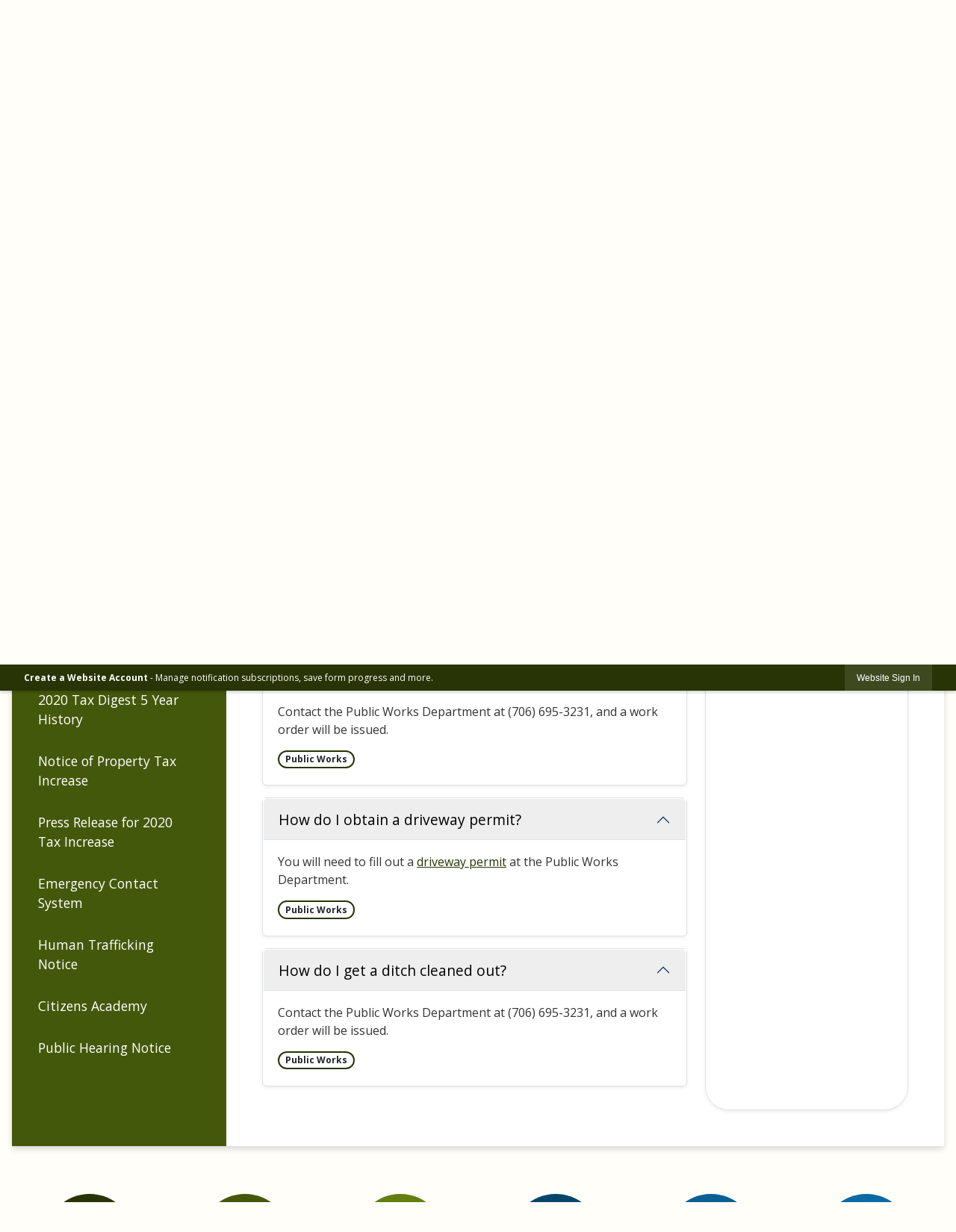

--- FILE ---
content_type: text/html; charset=utf-8
request_url: https://murraycountyga.org/m/faq?cat=25
body_size: 27673
content:

<!DOCTYPE html>
<html lang="en">
<head>

	<meta http-equiv="Content-type" content="text/html; charset=UTF-8">
<!-- Google Tag Manager for GA4 -->
				<script>(function(w,d,s,l,i){w.GAMeasurementID='G-G3JWJN7LHP';w[l]=w[l]||[];w[l].push({'gtm.start':
				new Date().getTime(),event:'gtm.js'});var f=d.getElementsByTagName(s)[0],
				j=d.createElement(s),dl=l!='dataLayer'?'&l='+l:'';j.async=true;j.src=
				'https://www.googletagmanager.com/gtm.js?id='+i+dl;f.parentNode.insertBefore(j,f);
				})(window,document,'script','cpDataLayerGA4','GTM-K73C5PS');</script>
				<!-- End Google Tag Manager for GA4 -->
				<script type='text/javascript'>
					var enableTelemetry = 'false'
					var aiConfig = {
					instrumentationKey: '1cde048e-3185-4906-aa46-c92a7312b60f'						
					}
					var appInsights = window.appInsights || function (a) { function b(a) { c[a] = function () { var b = arguments; c.queue.push(function () { c[a].apply(c, b) }) } } var c = { config: a }, d = document, e = window; setTimeout(function () { var b = d.createElement('script'); b.src = a.url || 'https://js.monitor.azure.com/scripts/a/ai.0.js', d.getElementsByTagName('script')[0].parentNode.appendChild(b) }); try { c.cookie = d.cookie } catch (a) { } c.queue = []; for (var f = ['Event', 'Exception', 'Metric', 'PageView', 'Trace', 'Dependency']; f.length;)b('track' + f.pop()); if (b('setAuthenticatedUserContext'), b('clearAuthenticatedUserContext'), b('startTrackEvent'), b('stopTrackEvent'), b('startTrackPage'), b('stopTrackPage'), b('flush'), !a.disableExceptionTracking) { f = 'onerror', b('_' + f); var g = e[f]; e[f] = function (a, b, d, e, h) { var i = g && g(a, b, d, e, h); return !0 !== i && c['_' + f](a, b, d, e, h), i } } return c }(aiConfig);
					window.appInsights = appInsights, appInsights.queue && 0 === appInsights.queue.length;
					// Add telemetry initializer
					appInsights.queue.push(function() {
						appInsights.context.addTelemetryInitializer(function(envelope) {
							var telemetryItem = envelope.data.baseData;
							// To check the telemetry item’s type:
							if (!false)
							{
								//If the telemetry is not enabled, we still want to capture Google map custom event, so only allow that
								if (envelope.name.indexOf('.Event') == -1)
									return false;
							}
						});
					});						
					appInsights.trackPageView();
				</script>
	<script>
		function populateAntiForgery(token) {
			var input = document.createElement("input");
			input.name = "__RequestVerificationToken";
			input.type = "hidden";
			input.value = token;
			var absPat = /^https?:\/\/|^\/\//i;
			var forms = document.getElementsByTagName("form");
			for (var i = 0; i < forms.length; i++) {
				if (forms[i].method == "post" &&
					!forms[i].querySelector('[name="__RequestVerificationToken"]') &&
					!absPat.test(forms[i].getAttribute("action"))) {
					forms[i].appendChild(input.cloneNode());
				}
			}
		}

		function getAntiForgeryToken(callback, error) {
			var xhr = new XMLHttpRequest();
			xhr.open("GET", "/antiforgery");
			xhr.addEventListener("load", function() {
				try {
					if (this.status !== 200) {
						throw Error("Invalid status. Could not retrieve antiforgery token.");
		}
					var obj = JSON.parse(this.responseText);
					callback(obj.token);
				} catch (e) {
					typeof error === "function" && error(e);
				}
			});
			xhr.send();
		}

		getAntiForgeryToken(function(token) {
			if (document.readyState === "complete"
				|| document.readyState === "loaded" 
				|| document.readyState === "interactive") {
				populateAntiForgery(token);
				return;
			}
			document.addEventListener("DOMContentLoaded", function() {
				populateAntiForgery(token);
			}, false);
		}, console.error);
			</script>
			

	<script type="text/javascript">
		window.departmentHeader = {};
		window.pageSectionTracker = {};
		window.isResponsiveEnabled = true;
		window.isRemoveSetHeights= true;
		if (window.isRemoveSetHeights) {
			document.documentElement.className += ' removeSetHeights';
		}
		window.mainMenuMediaQuery = 'screen and (max-width: 40em)';
		window.isMobileBrowserIncludingTablets = false;
		window.fixedResponsiveMenu = false;
		window.fullWidthResponsiveMenu = false;
		window.responsiveMenuHeight = '';
		window.responsiveMenuFontSize = '';
		(function () {
			window.setSizeCookie = function () {
				document.cookie = "dpi=" + window.devicePixelRatio + "; path=/";
				document.cookie = "viewportWidth=" + window.innerWidth + "; path=/";
				document.cookie = "viewportHeight=" + window.innerHeight + "; path=/";
				if (screen && screen.width && screen.height) {
					document.cookie = "screenWidth=" + screen.width + "; path=/";
					document.cookie = "screenHeight=" + screen.height + "; path=/";
				}
				document.cookie = "responsiveGhost=1; path=/";
			};

			setSizeCookie();
		}());
	</script>
		<meta name="viewport" content="width=device-width, initial-scale=1">
	<script async src="https://docaccess.com/docbox.js"></script>
	
	
	<meta name="theme-color" content="rgb(40, 52, 6)">
	<link rel="icon" href="/images/favicon.ico" type="image/x-icon">
	<link rel="shortcut icon" href="/images/favicon.ico" type="image/x-icon">
		

			<script src="/Assets/Scripts/jQuery/jquery-2.2.4.min.js"></script>
	<script src="/Assets/Scripts/jQuery/jQuery-migrate-1.4.1.js" type="text/javascript"></script>
	

	<!--[if IE 6]><script language="JavaScript" type="text/javascript"> var isie6 = true; </script><![endif]-->
	<!--[if IE 7]><script language="JavaScript" type="text/javascript"> var isie7 = true; </script><![endif]-->
	<!--[if IE 8]><script language="JavaScript" type="text/javascript"> var isie8 = true; </script><![endif]-->
	<!--[if IE 9]><script language="JavaScript" type="text/javascript"> var isie8 = true; </script><![endif]-->
	<script type="text/javascript"><!--
	var intCountryCode = 840;
	var externalSiteDialogHeight = '350px';
	var order = '';
//--></script>
	
<link href="/-681783051.css" rel="stylesheet" type="text/css">	<link href="/-1465647691.css" rel="stylesheet" type="text/css">	<link href="/306425812.css" rel="stylesheet" type="text/css">

	<link rel="stylesheet" type="text/css" href="/Assets/Styles/Print.css" media="print">
	<script type="text/javascript">
		window.Pages = window.Pages || {};
		// FrontEnd RWD initialization
		window.Pages.rwdReady = $.Deferred();
		window.Pages.toolBarDeferred = $.Deferred();
		window.Pages.rwdSetupComplete = $.Deferred();
		window.Pages.megaMenuLoaded = $.Deferred();
		window.Pages.angularToolbarComplete = $.Deferred();
		window.Pages.frontEndToolbarComplete = $.Deferred();
	</script>
	<!--CPHeadContent-->
	<script src="/-28722462.js" type="text/javascript"></script>
	
	
	

    <meta charset="utf-8" />
    <meta name="viewport" content="width=device-width, initial-scale=1.0" />
    <title>Frequently Asked Questions - CivicPlus.CMS.FAQ</title>
    <link rel="stylesheet" href="/static/FAQ/css/styles.css?v=qvlZK-I_hebLo0cR5up_MbdoHosjbCK4CP6YmXkCBh8" />
    <link rel="stylesheet" id="LiveEditCSS" type="text/css" href="/Assets/AdminRefresh/LiveEdit/Styles/LiveEdit.css" />

	<!--This is cached layout-->


	<!--[if lte IE 8]><link rel="stylesheet" type="text/css" href="/App_Themes/ie8.css"><![endif]-->
	<!--[if lte IE 7]><link rel="stylesheet" type="text/css" href="/App_Themes/ie7.css"><![endif]-->
	<!--[if lte IE 6]><link rel="stylesheet" type="text/css" href="/App_Themes/ie6.css"><![endif]-->
	<!--[if lt IE 9]><script type="text/javascript" src="/Scripts/html5.js"></script><![endif]-->

	<script type="text/javascript">
		setEditorVariables(false, 840);
		function getPrintPreviewType() { return 0; } function printPreview() {pPreview(getPrintPreviewType()); }
	</script>
	<script src="/Assets/Scripts/AlpineJS/3.14.1/alpine.min.js" type="text/javascript" defer="defer"></script>
</head>
<body class="wide ">

    <script>jQuery(document).click(function (event) {
	var target = jQuery(event.target);
	if (target.attr('src') && target.parents('.image').length && target.parents('.widget').length) {
		var text = target.attr('title');
		
		if (!text.length) {
			text = "N/A";
		}
		ga('send',
			{
				hitType: 'event',
				eventCategory: 'Image',
				eventAction: 'Image - ' + text,
				eventLabel: window.location.href
			});
	}
	if (target.is('button') || target.hasClass('button') || target.parents().hasClass('button')) {
		var text = "";
		if (target.parents('.button')[0]) {
			text = target.parents('.button').first().text();
		} else if (target.text().length) {
			text = target.text();
		} else if (target.attr('title').length) {
			text = target.attr('title');
		}
		if (!text.length) {
			text = "N/A";
		}
		ga('send',
			{
				hitType: 'event',
				eventCategory: 'Button',
				eventAction: 'Button - ' + text,
				eventLabel: window.location.href
			});
	}
	if (target.parents('.widgetCustomHtml').length) {
		ga('send',
			{
				hitType: 'event',
				eventCategory: 'Custom Html',
				eventAction: 'Custom Html Clicked',
				eventLabel: window.location.href
			});
	}
	if (target.parents('.editor').length) {
		ga('send',
			{
				hitType: 'event',
				eventCategory: 'Editor',
				eventAction: 'Editor Link Clicked',
				eventLabel: window.location.href
			});
	}
	if (target.parents('.GraphicLinks').length) {
		var text = "";
		var targetGraphicLink = target;
		if (target.hasClass('widgetGraphicLinksLink')) {
			targetGraphicLink = jQuery(target.children()[0]);
		}
		if (targetGraphicLink.hasClass('text')) {
			text = targetGraphicLink.text();
		} else if (targetGraphicLink.attr('src').length) {
			if (targetGraphicLink.attr('alt').length) {
				text = targetGraphicLink.attr('alt');
			} else {
				text = targetGraphicLink.attr('src');
			}
		} else {
			text = "N/A";
		}
		ga('send',
			{
				hitType: 'event',
				eventCategory: 'Graphic Links',
				eventAction: 'Graphic Link - ' + text,
				eventLabel: window.location.href
			});
	}
	if (target.parents('.InfoAdvanced').length) {
		ga('send',
			{
				hitType: 'event',
				eventCategory: 'Info Advanced',
				eventAction: 'Info Advanced Clicked',
				eventLabel: window.location.href
			});
	}
	if (target.parents('.list').length) {
		ga('send',
			{
				hitType: 'event',
				eventCategory: 'List',
				eventAction: 'List Clicked',
				eventLabel: window.location.href
			});
	}
	if (target.parents('.megaMenuItem').length || target.parents('.topMenuItem').length) {
		var megaMenuText = jQuery('.topMenuItem.mouseover').find('span').text();
		var breadCrumbs = [];
		jQuery('.breadCrumbs > li').each(function () {
			 breadCrumbs.push(this.textContent);
		});
		var pageTitle = breadCrumbs.join('>');
		var subTitleText = target.parents('.megaMenuItem').children('.widgetTitle').children().text();
		var text = "";
		if (pageTitle) {
			text += pageTitle + " | ";
		} else {
			text += document.title + ' - ';
		}
		if (target.text() == "" && megaMenuText == "") {
			text += "N/A";
		} else if (target.text().length && megaMenuText.length) {
			if (megaMenuText == target.text()) {
				text += megaMenuText;
			} else {
				text += megaMenuText + " - " + subTitleText + " - " + target.text();
			}
		} else if (target.text() == "") {
			text += megaMenuText;
		} else {
			text += target.text();
		}
		if (!text.length) {
			text = "N/A";
		}
		ga('send',
			{
				hitType: 'event',
				eventCategory: 'Mega Menu',
				eventAction: 'Mega Menu : ' + text,
				eventLabel: window.location.href
			});
	}
	if (target.parents('.widgetNewsFlash').length && target.parents('.widgetItem').length) {
		var text = jQuery(target.parents('.widgetItem')[0]).find('.widgetTitle').children().text();
		if (!text.length) {
			text = "N/A";
		}
		ga('send',
			{
				hitType: 'event',
				eventCategory: 'News Flash',
				eventAction: 'News Flash - ' + text,
				eventLabel: window.location.href
			});
	}
	if (target.hasClass('widgetQuickLinksLink') || target.find('.widgetQuickLinksLink').length) {
		var text = target.text();
		if (!text.length) {
			text = "N/A";
		}
		ga('send',
			{
				hitType: 'event',
				eventCategory: 'Quick Links',
				eventAction: 'Quick Links - ' + text,
				eventLabel: window.location.href
			});
	}
	if (target.attr('src') && target.parents('.cpSlideshow').length) {
		var text = target.attr('title');
		if (!text.length) {
			text = "N/A";
		}
		ga('send',
			{
				hitType: 'event',
				eventCategory: 'Slideshow',
				eventAction: 'Slideshow - ' + text,
				eventLabel: window.location.href
			});
	}
	if (target.parents('.widgetText').length) {
		ga('send',
			{
				hitType: 'event',
				eventCategory: 'Text',
				eventAction: 'Text Link Clicked',
				eventLabel: window.location.href
			});
	}
});</script>

    <div id="fb-root"></div>
<div id=skipToContentLinks>
<a href="#contentarea" target="_self" class="skipToContentLink">Skip to Main Content</a>
</div>
    <form id="frmReferenceFormForTelerikEditorDialogs"></form>

        <input type="hidden" id="GoogleMapsKey" value="AIzaSyDWUuE-ifkbhxblF920N8MjpBdTg1Wt784">



    <input type="hidden" id="cpcDomain" value="https://cp-civicplusuniversity2.civicplus.com">
    <input type="hidden" id="hdnStructureID" value="5">
    <input type="hidden" id="hdnContentCollectionID" value="2a910131-7813-4797-9364-ae6a3fa71e58">
    <input type="hidden" id="hdnWorkingCopyID" value="00000000-0000-0000-0000-000000000000">
    <input type="hidden" id="hdnThemeID" value="7">
    <input type="hidden" id="pageIsFrontEnd" value="true">
    <input type="hidden" id="pageModuleID" value="25">
    <input type="hidden" id="pagePageID">

        <input type="hidden" id="hdnModuleID" value="25">
    <div id="stickyPlaceholder"></div>
    <div id="outer-wrap" class="outer-wrap">
        <div id="inner-wrap" class="inner-wrap">
                <div id="divToolbars" class="cpToolbars newCP mui-fixed" style="">
                    



<!-- Begin Signed Out Bar -->
<div class="cpToolbar user public">
    <div class="inner selfClear">
        <p class="dropdown"><a href="/MyAccount/ProfileCreate" role="link" class="myConnections" id="signedOutToolbarCreateProfileButton">Create a Website Account</a> <span class="welcomeMessage">- Manage notification subscriptions, save form progress and more. &nbsp;&nbsp;</span></p>
        <ul class="nav secondary">
	        <li><a href="/MyAccount" role="link" class="button" id="loggedOutToolbarSignInButton"><span>Website Sign In</span></a></li>
        </ul>
    </div>
</div>
<script>
    $(document).ready(function () {
        $('#signedOutToolbarCreateProfileButton').keypress(function (e) { if (e.which === 0) return; $(this).click(); });
        $('#signedOutToolbarCreateProfileButton').click(function (event) {
        	event.preventDefault();
        	window.location.href = '/MyAccount/ProfileCreate?from=url&url=/&dn=' + window.location.origin;
        });

			
				$('#loggedOutToolbarSignInButton').click(function (event) {
					event.preventDefault();
					window.location.href = '/MyAccount/?from=url&url=' + encodeURIComponent(window.location.href.replace(window.location.origin, '')) + '&dn=' + window.location.host;
				});
			

		if ('False' == 'True') {
            $('#loggedOutToolbarSignInButton').hide();
		}
    })
</script>
<!-- End Signed Out Bar -->

                </div>
            <div id="bodyWrapper">
                <div id="mainNavHolderMobile" class="mainNavHolderMobile"></div>
                
<div data-cprole="structuralContainer" id="bodyContainerTS">
<!-- <div data-cpRole="banner" id="banner3" class="fixedBannerTS"> --><!-- Header Container --><header data-cprole="structuralContainer" id="headerContainerTS" class="fixedTopTS">
<div class="siteWrap3"><div data-cprole="structuralContainer" id="flexHeader1TS" class="headerTS flexTS flex-columnTS justify-betweenTS align-centerTS">
<div data-cprole="structuralContainer" id="logoTS">
<div data-cprole="banner" id="logoInnerTS" class="bannerLogoTS empty">




				<a id="logoInnerTS-23" style="			display: block; text-align: center;
" class="bannerObject" href="/" target="_self"><img alt="Murray County Georgia Homepage" class="bannerObject" height="260" src="/ImageRepository/Document?documentID=2699" width="760"></a>
</div>
</div><div data-cprole="structuralContainer" id="navTS">
<nav data-cprole="nav" id="mainNav" class="siteNav mainNav" aria-label="Main">
<ol id="mainNavMenu" data-parent="1" class="rootNavMenu" role="menu"><!--
--><li id="MainItem27" class="topMenuItem" role="none" data-pageid="27" data-displaymegamenu="True"><!--
			--><!--
			--> <a role="menuitem" aria-haspopup=true aria-expanded='false' id="mainNavGovernment" class="navMainItem mainNavItem mainNavItem1" href="/27/Government" target="_self">   Government </a>			<!--
			--><!--
			--></li><!----><li id="MainItem8" class="topMenuItem" role="none" data-pageid="8" data-displaymegamenu="True"><!--
			--><!--
			--> <a role="menuitem" aria-haspopup=true aria-expanded='false' id="mainNavDepartments" class="navMainItem mainNavItem mainNavItem2" href="/8/Departments" target="_self">   Departments </a>			<!--
			--><!--
			--></li><!----><li id="MainItem31" class="topMenuItem" role="none" data-pageid="31" data-displaymegamenu="True"><!--
			--><!--
			--> <a role="menuitem" aria-haspopup=true aria-expanded='false' id="mainNavForBusiness" class="navMainItem mainNavItem mainNavItem3" href="/31/For-Business" target="_self">   For Business </a>			<!--
			--><!--
			--></li><!----><li id="MainItem35" class="topMenuItem" role="none" data-pageid="35" data-displaymegamenu="True"><!--
			--><!--
			--> <a role="menuitem" aria-haspopup=true aria-expanded='false' id="mainNavAboutUs" class="navMainItem mainNavItem mainNavItem4" href="/35/About-Us" target="_self">   About Us </a>			<!--
			--><!--
			--></li><!----><li id="MainItem9" class="topMenuItem" role="none" data-pageid="9" data-displaymegamenu="True"><!--
			--><!--
			--> <a role="menuitem" aria-haspopup=true aria-expanded='false' id="mainNavServices" class="navMainItem mainNavItem mainNavItem5" href="/9/Services" target="_self">   Services </a>			<!--
			--><!--
			--></li><!---->
</ol>


	<script type="text/javascript">
		(function () {
			function setupMenu() {
				const menuID = 'mainNavMenu';
				const menuType = MAIN_MENU;

				//setup menu manager properties for main menu
				if (!menuManager.mobileMainNav && true)
					menuManager.adjustMainItemsWidth('#' + menuID);
				menuManager.isMainMenuEditable = false;
				menuManager.mainMenuMaxSubMenuLevels = 4;
				menuManager.setMOMMode(2, menuType);

				//Init main menu
				const setupDraggable = menuManager.isMainMenuEditable;
				const urlToGetHiddenMenus = '/Pages/MenuMain/HiddenMainSubMenus?pageID=1&moduleID=25&themeID=7&menuContainerID=mainNav';

				menuManager.setupMenu(menuID, 'mainNav', menuType, setupDraggable, urlToGetHiddenMenus);
				menuManager.mainMenuInit = true;
				menuManager.mainMenuTextResizer = true;
				if (1.00 > 0)
					menuManager.mainMenuTextResizerRatio = 1.00;
				if (window.isResponsiveEnabled)
					menuManager.mainMenuReady.resolve();

			}

			if (document.readyState === "complete"
				|| document.readyState === "loaded"
				|| document.readyState === "interactive") {
				setupMenu();
				return;
			}

			document.addEventListener("DOMContentLoaded", setupMenu);
		})();
	</script>


<aside data-cprole="megaMenu" id="megaMenu" class="megaMenu" style="display: none;"><input type="hidden" id="megaMenuPopupDirection" value="0"><input type="hidden" id="megaMenuWidthReference" value="1"><aside role="menu" data-cprole="contentContainer" id="mainNavMegaMenu27" class="contentTop mainNavMegaMenu megaMenuContainer pageID_27 hidden" data-orientation="horizontal">	<div id="cc14996b2a-62e5-4f26-b906-7b4a0acd627c" data-containerid="14996b2a-62e5-4f26-b906-7b4a0acd627c" class="pageContent cpGrid cpGrid24 showInMobile">
				                



	</div>
</aside><aside role="menu" data-cprole="contentContainer" id="mainNavMegaMenu8" class="contentTop mainNavMegaMenu megaMenuContainer pageID_8 hidden" data-orientation="horizontal">	<div id="cca6aa29c2-119b-4d29-8285-4c768d5f98d5" data-containerid="a6aa29c2-119b-4d29-8285-4c768d5f98d5" class="pageContent cpGrid cpGrid24 showInMobile">
				                



	</div>
</aside><aside role="menu" data-cprole="contentContainer" id="mainNavMegaMenu31" class="contentTop mainNavMegaMenu megaMenuContainer pageID_31 hidden" data-orientation="horizontal">	<div id="ccb6a89965-747c-48d0-8cae-c510228ec1ea" data-containerid="b6a89965-747c-48d0-8cae-c510228ec1ea" class="pageContent cpGrid cpGrid24 showInMobile">
				                



	</div>
</aside><aside role="menu" data-cprole="contentContainer" id="mainNavMegaMenu35" class="contentTop mainNavMegaMenu megaMenuContainer pageID_35 hidden" data-orientation="horizontal">	<div id="ccbe0fbe21-a01d-4492-b3e4-56a7f5a5458a" data-containerid="be0fbe21-a01d-4492-b3e4-56a7f5a5458a" class="pageContent cpGrid cpGrid24 showInMobile">
				                



	</div>
</aside><aside role="menu" data-cprole="contentContainer" id="mainNavMegaMenu9" class="contentTop mainNavMegaMenu megaMenuContainer pageID_9 hidden" data-orientation="horizontal">	<div id="cc8505dd5b-97c2-4c77-bdb1-5aea4276a9f3" data-containerid="8505dd5b-97c2-4c77-bdb1-5aea4276a9f3" class="pageContent cpGrid cpGrid24 showInMobile">
				                



	</div>
</aside></aside></nav>
</div><div data-cprole="structuralContainer" id="searchTS">
<div data-cprole="contentContainer" id="searchInnerTS" class="containerTS">	<div id="cccb429d02-9cab-47cd-a653-d9ba90efa900" data-containerid="cb429d02-9cab-47cd-a653-d9ba90efa900" class="pageContent cpGrid cpGrid24 isLockedContainer showInMobile" data-contentcontainerbreakpoint="10">
				                

		<div class="row outer wide"><!--
--><div class="outer col col3 first" style="" data-widgetcontainerid="1ec686e3-e9ad-4069-a3c6-df172327ebd7">				
	<div class="row nest first last wide">
	
	<div class="inner col col3 first last id1a4dbd66-9c7b-41cd-b9bc-f767d1001a00" style="" data-widgetcontainerid="1a4dbd66-9c7b-41cd-b9bc-f767d1001a00">	
<div data-widget-id="57d07c36-31ea-4ad9-857d-e9591f82993f" data-widget-controller-path="/GraphicLinks/Widget">




<div id="graphicLinkWidget57d07c36-31ea-4ad9-857d-e9591f82993f" class="widget widgetGraphicLinks skin16 widgetOptionSet4 wide" data-elementqueryclasses='{"wide-narrow":"min-width:25em"}' data-elementquerymatch='matchMultiColumn' data-elementqueryunmatch='unmatchMultiColumn' data-modulewidgettype="graphicLinks">
	<div class="widgetHeader">
		<div class="">
				</div>
	</div>
	<div class="widgetBody cpGrid cpGrid1 "> 	
				<ul class="semanticList"><!--
	    --><li class="widgetItem GraphicLinks"><a class="widgetDesc widgetGraphicLinksLink" href="https://www.facebook.com/murraycountycommissioner/" target="_self" aria-label="Facebook graphic"><img src="/ImageRepository/Document?documentID=2706" class="graphicButtonLink" alt="Facebook" onmouseover="this.src='/ImageRepository/Document?documentID=2706'" onmouseout="this.src='/ImageRepository/Document?documentID=2706'" onfocus="this.src='/ImageRepository/Document?documentID=2706'" onblur="this.src='/ImageRepository/Document?documentID=2706'"> </a></li><!--
				--></ul>
	</div>
	<div class="widgetFooter">
			</div>
</div>

</div>
	</div> <!-- inner column -->

	</div> <!-- inner row -->

			</div><!-- outer column --><!----><div class="outer col col1" style="" data-widgetcontainerid="f0a196ae-11b7-4cda-8101-8a8f84314362">				
	<div class="row nest first last wide">
	
	<div class="inner col col1 first last id573a05ff-d529-496c-82cd-4af4a91d3fe9" style="" data-widgetcontainerid="573a05ff-d529-496c-82cd-4af4a91d3fe9">	

<div class="widget widgetSpacer" id="ac59bf37-d687-43ce-8670-3c4eef7461ac"></div>	</div> <!-- inner column -->

	</div> <!-- inner row -->

			</div><!-- outer column --><!----><div class="outer col col20 last" style="" data-widgetcontainerid="e58155c4-f235-4646-8467-032d1f81f496">				
	<div class="row nest first last wide">
	
	<div class="inner col col20 first last idb8bbf990-f917-4472-a011-90b05aaf4d48" style="" data-widgetcontainerid="b8bbf990-f917-4472-a011-90b05aaf4d48">	
<div data-widget-id="260dd4b9-fc90-4be4-8c87-7aabfbb910f8" data-widget-controller-path="/Layout/WidgetSearch">
	
	<script defer type="text/javascript" src="/Common/Controls/jquery-ui-1.14.1/jquery-ui.min.js"></script>
	<script defer src="/Areas/Layout/Assets/Scripts/Search.js" type="text/javascript"></script>
	<script defer type="text/javascript">

		$(document).ready(function () {
			try {
				$(".widgetSearchButton.widgetSearchButton260dd4b9-fc90-4be4-8c87-7aabfbb910f8").click(function (e) {
				e.preventDefault();
					if (false||$("#ysnSearchOnlyDept260dd4b9-fc90-4be4-8c87-7aabfbb910f8").is(':checked'))
					{
						doWidgetSearch($(this).siblings(".widgetSearchBox").val(), Number(0));
					}
					else {
						doWidgetSearch($(this).siblings(".widgetSearchBox").val(), 0);
					}
			});
			$("#searchField260dd4b9-fc90-4be4-8c87-7aabfbb910f8").keypress(function (e) {
				if (window.clipboardData) {
					if (e.keyCode === 13) {
						if ($("#ysnSearchOnlyDept260dd4b9-fc90-4be4-8c87-7aabfbb910f8").is(':checked') || false) {
								doWidgetSearch($(this).val(), Number(0));
							} else {
								doWidgetSearch($(this).val(), 0);
							}
						return false;
					}
				} else {
					if (e.which === 13) {
						if ($("#ysnSearchOnlyDept260dd4b9-fc90-4be4-8c87-7aabfbb910f8").is(':checked') || false) {
								doWidgetSearch($(this).val(), Number(0));
							} else {
								doWidgetSearch($(this).val(), 0);
							}
						return false;
					}
				}
				return true;
			});

				if (true) {
					var currentRequest = null;
					var $searchField = $("#searchField260dd4b9-fc90-4be4-8c87-7aabfbb910f8").autocomplete({
						source: function (request, response) {
							currentRequest = $.ajax({
								url: '/Search/AutoComplete' + ($("#ysnSearchOnlyDept260dd4b9-fc90-4be4-8c87-7aabfbb910f8").is(':checked') || false? '?departmentId=0' : ''),
								dataType: "json",
								timeout: 10000,
								beforeSend: function () {
									if (currentRequest != null) {
										currentRequest.abort();
									}
								},
								data:
								{
									term: request.term,
								},
								success: function (data) {
									response(data);
									$('.autoCompleteError').remove();
								},
								error: function (xmlhttprequest, textstatus, message) {
									if (textstatus === "timeout") {
										if ($("#searchField260dd4b9-fc90-4be4-8c87-7aabfbb910f8").siblings('.autoCompleteError').length == 0)
											$('<span class="autoCompleteError"><p class="alert error">Search autocomplete is currently not responding. Please try again later.</p></span>').insertAfter($("#searchField260dd4b9-fc90-4be4-8c87-7aabfbb910f8"));
									}
								}
							});
						},
						html: true,
						delay: 500,
						select: function (event, ui) {
							$(this).val(ui.item.value);
							$(this).next().click();
						}
					});

					$searchField.data("ui-autocomplete")._renderItem = function (ul, item) {
						return $("<li class=\"itemList\"></li>")
							.data("ui-autocomplete-item", item)
							.append("<a>" + item.label + "</a>")
							.appendTo(ul);
					};
}
}
			catch(e) {} //we're going to eat this error. Autocomplete won't work but we dont wan't to break anything else on the page.
		});
	</script>

	<section id="widgetPreviewSearch" class="widget widgetSearch skin16 widgetOptionSet24" style="display: block;" aria-label="Search">
				<!-- For the button right and inside -->
		<div class="widgetBody buttonRightInside">
			<input class="widgetSearchBox widgetSearchBox260dd4b9-fc90-4be4-8c87-7aabfbb910f8" cp5ph="true" id="searchField260dd4b9-fc90-4be4-8c87-7aabfbb910f8" name="searchField" onchange="searchBtnApplyQuery();" placeholder="Search..." title="Search..." type="text" value="">
						<a href="/Search/Results" id="btnSearchIcon" class="widgetSearchButton widgetSearchButton260dd4b9-fc90-4be4-8c87-7aabfbb910f8" role="button"><img alt="Search" class="imageHover" data-hover="/ImageRepository/Document?documentID=2736" data-image="/ImageRepository/Document?documentID=2737" src="/ImageRepository/Document?documentID=2737"></a>

			<label class="searchLabel" for="searchField260dd4b9-fc90-4be4-8c87-7aabfbb910f8">Search</label>
		</div>

	</section>


<style scoped>
	  
		.widgetSearch ::-webkit-input-placeholder {
		color: #FFF;
	  }
		.widgetSearch :-moz-placeholder { /* Firefox 18- */
	   color: #FFF;
	}
		.widgetSearch ::-moz-placeholder {  /* Firefox 19+ */
	   color: #FFF;
	}
	.widgetSearch :-ms-input-placeholder {
	   color: #FFF;
	}
	

	.widgetSearch .widgetBody .widgetSearchBox260dd4b9-fc90-4be4-8c87-7aabfbb910f8
	{
		color: #FFF;
		background: #283406;
border: 0;
height: 61px;
font: 500 16px Open Sans;
padding: 0 60px 0 32px;
border-radius: 100px;
	}
	.widgetSearch .widgetBody .widgetSearchButton260dd4b9-fc90-4be4-8c87-7aabfbb910f8
	{
		margin: 8px 8px 0 0;
	}
	.widgetSearch .widgetSearch-onlyDept260dd4b9-fc90-4be4-8c87-7aabfbb910f8
	{
		display: inline-block;
		color: #333;
		
		
		 padding-top: 10px;
	}
	#ysnSearchOnlyDept260dd4b9-fc90-4be4-8c87-7aabfbb910f8
	{
		position: relative;
		top: .125em;
	}

</style>

<link rel="stylesheet" href="/Common/Controls/jquery-ui-1.14.1/jquery-ui.min.css">
<link rel="stylesheet" href="/Common/Controls/jquery-ui-1.14.1/jquery-ui.theme.min.css">



<script type="text/javascript">
	//Updates search icons href to have the correct queryString
	function searchBtnApplyQuery() {
		document.getElementById("btnSearchIcon").href = "/Search?searchPhrase=" + document.getElementById("searchField260dd4b9-fc90-4be4-8c87-7aabfbb910f8").value;
	}
	</script>

</div>
	</div> <!-- inner column -->

	</div> <!-- inner row -->

			</div><!-- outer column --><!--		--></div> <!-- outer row -->


	</div>
</div>
</div>
</div></div>
</header><!-- Banner --><div data-cprole="structuralContainer" id="bannerContainerTS" class="noOverflowTS">
<div data-cprole="banner" id="banner1"><div data-cprole="structuralContainer" id="bannerSizingTS">
<div data-cprole="structuralContainer" id="bannerContentTS">
<div class="siteWrap3"><div data-cprole="contentContainer" id="contentTS" class="containerTS">	<div id="cc3946b82e-54c3-479b-99d0-a7229110d82e" data-containerid="3946b82e-54c3-479b-99d0-a7229110d82e" class="pageContent cpGrid cpGrid24 showInMobile">
				                



	</div>
</div></div>
</div>
</div>




		<div id="bannerImagesJSON22" class="hidden"></div>
		<div id="bannerSlideshowControls_banner1" class="bannerSlideshowControlsNew none " style="display:none">
			<a id="arrowPrev_banner1" tabindex="0" class="arrowNew prev" aria-label="Banner Arrow Previous"><svg style=" " class=""><use xmlns:xlink="http://www.w3.org/1999/xlink" xlink:href="#iconSlideshowArrowLeft"></use></svg></a>
			<a id="arrowNext_banner1" tabindex="0" class="arrowNew next" aria-label="Banner Arrow Next"><svg style=" " class=""><use xmlns:xlink="http://www.w3.org/1999/xlink" xlink:href="#iconSlideshowArrowRight"></use></svg></a>
		</div>
			<script type="text/javascript">
				$(window).on("load", function () {
					$.when(window.Pages.rwdSetupComplete)
						.done(function () {
							renderExternalBannerSlideshow('banner1',
								{"BannerOptionID":22,"ThemeID":7,"SlotName":"banner1","Name":"Default","IsDefault":true,"BannerMode":2,"SlideShowSlideTiming":"5","SlideshowTransition":0,"SlideShowTransitionTiming":"1","ImageScale":true,"ImageAlignment":1,"ImageScroll":true,"MuteSound":true,"VideoType":0,"Status":40,"SlideshowControlsPosition":0,"SlideshowControlsAlignment":0,"SlideshowBannerControlsColorScheme":0,"DisplayVideoPauseButton":false,"VideoPauseButtonAlignment":1,"VideoPauseButtonControlsAlignment":0,"VideoPauseButtonStyle":"#FFFFFF","VideoPauseButtonBackgroundStyle":"#000000","VideoPauseButtonAlignmentClass":"alignRight viewport","DisplaySlideshowPauseButton":false,"SlideshowControlsColor":"#FFFFFF","SlideshowControlsBackgroundColor":"#000000","SlideshowPauseButtonClass":"isHidden","BannerImages":[{"BannerImageID":35,"BannerOptionID":22,"FileName":"/ImageRepository/Document?documentID=2702","Height":400,"Width":2200,"StartingOn":null,"StoppingOn":null,"IsLink":false,"LinkAddress":null,"Sequence":1,"RecordStatus":0,"ModifiedBy":0,"ModifiedOn":"\/Date(-62135575200000)\/","AltText":""},{"BannerImageID":36,"BannerOptionID":22,"FileName":"/ImageRepository/Document?documentID=2701","Height":400,"Width":2200,"StartingOn":null,"StoppingOn":null,"IsLink":false,"LinkAddress":null,"Sequence":2,"RecordStatus":0,"ModifiedBy":0,"ModifiedOn":"\/Date(-62135575200000)\/","AltText":""},{"BannerImageID":37,"BannerOptionID":22,"FileName":"/ImageRepository/Document?documentID=2700","Height":400,"Width":2200,"StartingOn":null,"StoppingOn":null,"IsLink":false,"LinkAddress":null,"Sequence":3,"RecordStatus":0,"ModifiedBy":0,"ModifiedOn":"\/Date(-62135575200000)\/","AltText":""}],"BannerVideos":[{"BannerVideoID":14,"BannerOptionID":22,"VideoFileName":"","ImageFileName":"EmptyBannerBkg202509021433548082.png","IsLink":false,"LinkAddress":null,"ModifiedBy":0,"ModifiedOn":"\/Date(-62135575200000)\/","VideoFileID":"00000000-0000-0000-0000-000000000000","ImageFileID":"00000000-0000-0000-0000-000000000000","VideoWidth":0,"VideoHeight":0,"ImageWidth":0,"ImageHeight":0,"LinkedVideoUrl":"","RecordStatus":0,"AltText":null}],"RecordStatus":0,"ModifiedBy":0,"ModifiedOn":"\/Date(-62135575200000)\/"},
								'/App_Themes/2025 - Interior/Images/',
								'Rotating');
						});
				});
			</script>

</div>
</div><main data-cprole="structuralContainer" id="mainSectionTS">
<!-- Content container --><div data-cprole="structuralContainer" id="mainContainerTS">
<div class="siteWrap2"><div data-cprole="structuralContainer" id="mainWrapTS" class="mainWrap flexTS flex-columnTS">
<div data-cprole="structuralContainer" id="siteSidebarTS" class="siteSidebar left-nav-decoration">
<aside data-cprole="contentContainer" id="sidebarContainer1TS" class="containerTS">	<div id="cc0b4270f3-2999-461b-95ff-a55829292a4c" data-containerid="0b4270f3-2999-461b-95ff-a55829292a4c" class="pageContent cpGrid cpGrid24 showInMobile">
				                



	</div>
</aside><nav data-cprole="nav" id="secondaryNav" class="siteNav secondaryNav" aria-label="Secondary">





	<ol role="menu" id="secondaryMenusecondaryNav" data-parent="4" class="rootNavMenu accordionNav">
	<li role="menuitem" aria-haspopup="true" class="topMenuItem sideNavLi hasAccordionChildren" id="SideItem569" data-pageid="569">
		<div class="accordionNavItem">
			<a href="/569/Amnesty-Day" target="_self" class="navMainItem secondaryNavItem cpComponent" data-type="SecondaryMainItem">Amnesty Day</a>
		</div>
			</li>
	<li role="menuitem" aria-haspopup="true" class="topMenuItem sideNavLi hasAccordionChildren" id="SideItem7" data-pageid="7">
		<div class="accordionNavItem">
			<a href="/7/How-do-I" target="_self" class="navMainItem secondaryNavItem cpComponent" data-type="SecondaryMainItem">How do I...?</a>
		</div>
			</li>
	<li role="menuitem" aria-haspopup="true" class="topMenuItem sideNavLi hasAccordionChildren" id="SideItem485" data-pageid="485">
		<div class="accordionNavItem">
			<a href="/DocumentCenter/View/937" target="_blank" class="navMainItem secondaryNavItem cpComponent" data-type="SecondaryMainItem">Volunteer Murray</a>
		</div>
			</li>
	<li role="menuitem" aria-haspopup="true" class="topMenuItem sideNavLi hasAccordionChildren" id="SideItem6" data-pageid="6">
		<div class="accordionNavItem">
			<a href="http://library.municode.com/index.aspx?clientId=14333" target="_self" class="navMainItem secondaryNavItem cpComponent" data-type="SecondaryMainItem">County Code of Ordinances</a>
		</div>
			</li>
	<li role="menuitem" aria-haspopup="true" class="topMenuItem sideNavLi hasAccordionChildren" id="SideItem37" data-pageid="37">
		<div class="accordionNavItem">
			<a href="/Archive.aspx" target="_self" class="navMainItem secondaryNavItem cpComponent" data-type="SecondaryMainItem">Packets, Agendas &amp; Minutes</a>
		</div>
			</li>
	<li role="menuitem" aria-haspopup="true" class="topMenuItem sideNavLi hasAccordionChildren" id="SideItem537" data-pageid="537">
		<div class="accordionNavItem">
			<a href="/537/Comprehensive-Annual-Financial-Report" target="_self" class="navMainItem secondaryNavItem cpComponent" data-type="SecondaryMainItem">Comprehensive Annual Financial Report</a>
		</div>
			</li>
	<li role="menuitem" aria-haspopup="true" class="topMenuItem sideNavLi hasAccordionChildren" id="SideItem352" data-pageid="352">
		<div class="accordionNavItem">
			<a href="http://www.weather.com/weather/today/Chatsworth+GA+USGA0106?lswe=chatsworth,%20ga&amp;from=searchbox_localwx" target="_self" class="navMainItem secondaryNavItem cpComponent" data-type="SecondaryMainItem">Local Weather</a>
		</div>
			</li>
	<li role="menuitem" aria-haspopup="true" class="topMenuItem sideNavLi hasAccordionChildren" id="SideItem577" data-pageid="577">
		<div class="accordionNavItem">
			<a href="/DocumentCenter/View/2134" target="_blank" class="navMainItem secondaryNavItem cpComponent" data-type="SecondaryMainItem">2020 Tax Digest 5 Year History</a>
		</div>
			</li>
	<li role="menuitem" aria-haspopup="true" class="topMenuItem sideNavLi hasAccordionChildren" id="SideItem544" data-pageid="544">
		<div class="accordionNavItem">
			<a href="/DocumentCenter/View/2135" target="_blank" class="navMainItem secondaryNavItem cpComponent" data-type="SecondaryMainItem">Notice of Property Tax Increase</a>
		</div>
			</li>
	<li role="menuitem" aria-haspopup="true" class="topMenuItem sideNavLi hasAccordionChildren" id="SideItem578" data-pageid="578">
		<div class="accordionNavItem">
			<a href="/DocumentCenter/View/2136" target="_blank" class="navMainItem secondaryNavItem cpComponent" data-type="SecondaryMainItem">Press Release for 2020 Tax Increase</a>
		</div>
			</li>
	<li role="menuitem" aria-haspopup="true" class="topMenuItem sideNavLi hasAccordionChildren" id="SideItem524" data-pageid="524">
		<div class="accordionNavItem">
			<a href="http://www.hyper-reach.com/gamurraysignup.html" target="_self" class="navMainItem secondaryNavItem cpComponent" data-type="SecondaryMainItem">Emergency Contact System</a>
		</div>
			</li>
	<li role="menuitem" aria-haspopup="true" class="topMenuItem sideNavLi hasAccordionChildren" id="SideItem542" data-pageid="542">
		<div class="accordionNavItem">
			<a href="/DocumentCenter/View/1937" target="_blank" class="navMainItem secondaryNavItem cpComponent" data-type="SecondaryMainItem">Human Trafficking Notice</a>
		</div>
			</li>
	<li role="menuitem" aria-haspopup="true" class="topMenuItem sideNavLi hasAccordionChildren" id="SideItem564" data-pageid="564">
		<div class="accordionNavItem">
			<a href="/DocumentCenter/Index/68" target="_self" class="navMainItem secondaryNavItem cpComponent" data-type="SecondaryMainItem">Citizens Academy</a>
		</div>
			</li>
	<li role="menuitem" aria-haspopup="true" class="topMenuItem sideNavLi hasAccordionChildren" id="SideItem601" data-pageid="601">
		<div class="accordionNavItem">
			<a href="/601/Public-Hearing-Notice" target="_self" class="navMainItem secondaryNavItem cpComponent" data-type="SecondaryMainItem">Public Hearing Notice</a>
		</div>
			</li>

	</ol>


	<script type="text/javascript">
		window.addEventListener('load', function () {
			//setup menu manager properties for secondary menu
			menuManager.isSideMenuEditable = false;
			menuManager.sideMenuMaxSubMenuLevels = 4;
			menuManager.sideMenuHasCustomLinks = true;
		});
	</script>

	<script type="text/javascript">
		window.addEventListener('load', function () {
			$('*[id^="SideItem"]').each(function () {
				var ids = $('[id="' + this.id + '"]');
				if (ids.length > 1)
					$.each(ids, function (index, value) {
						value.id = value.id + '_' + index;
					});
			});

			$('.hasAccordionChildren .openAccordionNav').click(function (e) {
				e.preventDefault();
				showHideAccordionMenuForSecondaryNav($(this));
			});

			$("#secondaryNav .grippy").each(function () {
				menuManager.setupDraggableElement($(this), SIDE_MENU, '#secondaryNav');
			});

			$("#secondaryNav li").each(function () {
				menuManager.setupDroppableAccordionElement($(this), SIDE_MENU);
			});
		});
	</script>



</nav><aside data-cprole="contentContainer" id="sidebarContainer2TS" class="containerTS">	<div id="cc575664d3-8759-48d6-ab41-4df2a9631ee4" data-containerid="575664d3-8759-48d6-ab41-4df2a9631ee4" class="pageContent cpGrid cpGrid24 showInMobile">
				                



	</div>
</aside>
</div><div data-cprole="structuralContainer" id="outerContentWrapTS" class="outerContentWrap flexTS flex-columnTS">
<div data-cprole="structuralContainer" id="contentWrapTS" class="contentWrap">
<div data-cprole="breadCrumbs" id="breadCrumbs" class="breadCrumbContainer">		<ol class="semanticList breadCrumbs">
			<li><a class="breadCrumb" href="/">Home</a></li>
		

    <li><a class="breadCrumb" href="/m/FAQ">FAQ</a></li>
</ol>

	   
    
</div><div data-cprole="mainContentContainer" id="moduleContent">
	

    <div id="outer-wrapper" class="redesign-container">
        


    <div class="faq-container content container p-md-4 p-3 grid">
        <!-- Header -->
        <header class="mb-4 mb-sm-5">
            

<div id="faq-header-search" class="row gy-2 gy-md-0 mb-3">
    <div class="col-md-8 order-md-1">
        <div class="input-group"><input class="form-control rounded-pill border search-input" name="searchTerms" placeholder="Search and discover questions"
       value="" aria-label="Search Input" type="search" id="search-input" hx-get="/m/faq" 
       hx-trigger="change" hx-target="#main-wrapper" hx-swap="outerHTML" 
       hx-push-url="true" hx-include="[name='cat']" asp-for="SearchTerms">
<span class="input-group-append position-absolute module-search end-0">
    <button class="btn btn-outline-secondary btn-search rounded-pill border-0 shadow-none" type="button" aria-label="Search">
        <svg xmlns="http://www.w3.org/2000/svg" width="16" height="16" fill="currentColor"
             class="bi bi-search" viewBox="0 0 16 16">
            <path
                d="M11.742 10.344a6.5 6.5 0 1 0-1.397 1.398h-.001q.044.06.098.115l3.85 3.85a1 1 0 0 0 1.415-1.414l-3.85-3.85a1 1 0 0 0-.115-.1zM12 6.5a5.5 5.5 0 1 1-11 0 5.5 5.5 0 0 1 11 0"/>
        </svg>
    </button>
</span></div>
    </div>
    <div class="col-md-4 order-md-2">
        <select class="form-select" name="cat" hx-get="/m/faq" hx-target="#main-wrapper" hx-include="[name='searchTerms']" hx-trigger="change" hx-push-url="true" aria-label="Category Name" id="CategoryId">
            <option value="">All categories</option>
                <option value="13" >Commissioner&#x27;s Office</option>
                <option value="14" >Elections</option>
                <option value="15" >Magistrate Court</option>
                <option value="16" >Probate Court</option>
                <option value="17" >Superior Court</option>
                <option value="18" >9-1-1 Center</option>
                <option value="19" >Animal Control</option>
                <option value="20" >Assessor&#x27;s Office</option>
                <option value="21" >Coroner&#x27;s Office</option>
                <option value="22" >Transit</option>
                <option value="23" >Sheriff&#x2019;s Department</option>
                <option value="24" >Senior Center</option>
                <option value="25"  selected>Public Works</option>
                <option value="26" >Employment</option>
                <option value="27" >Fire Department</option>
                <option value="28" >Environmental Health</option>
                <option value="29" >Tax Commissioner&#x27;s Office</option>
                <option value="30" >Keep Chatsworth-Murray Beautiful (KCMB)</option>
        </select>
    </div>
</div>

            <div class="align-middle header-links d-flex justify-content-end grid gap-sm-3 gap-2">
            </div>
        </header>
        <!-- End of Header -->
        <main role="main" id="main-wrapper">
            <div class="row d-flex align-items-stretch">
                <div class="col-sm-12 col-md-8">
                    <h1 class="module-name mb-3">Frequently Asked Questions</h1>
                    <p class="text-secondary">Below you will find information that might help you understand how to find things or learn about information you might need to know about your city or town.</p>
                    

    <div id="faq-category-25" class="faq-category faq-category-25">
        <style scoped>
            .faq-category-25 {
                --categoryColor: rgb(40, 52, 6);
            }
        </style>
        <div id="faq-category-25-header" class="position-relative d-inline-flex align-items-center mb-3"
            onmouseover="faqCategoryMouseOver(this, event, 25);" onmouseout="faqCategoryMouseOut(this, event);"
            onfocus="this.onmouseover();" onblur="this.onmouseout();">
            <h2 class="m-0">Public Works</h2>
            <span class="badge text-body rounded-pill ms-2">3</span>
            <button type="button" class="btn btn-outline-secondary lh-1 p-1 ms-2 border-0 shadow-none expand-collapse-button"
                    title="Collapse all questions"
                    aria-label="Collapse all questions"
                    data-bs-target="#question-191, #question-192, #question-193"
                    data-category-id="25"
                    data-action="collapse">
                <svg xmlns="http://www.w3.org/2000/svg" width="16" height="16" fill="currentColor" class="bi bi-arrows-angle-contract" viewBox="0 0 16 16">
                    <path fill-rule="evenodd" 
                    d="M.172 15.828a.5.5 0 0 0 .707 0l4.096-4.096V14.5a.5.5 0 1 0 1 0v-3.975a.5.5 0 0 0-.5-.5H1.5a.5.5 0 0 0 0 1h2.768L.172 15.121a.5.5 0 0 0 0 .707M15.828.172a.5.5 0 0 0-.707 0l-4.096 4.096V1.5a.5.5 0 1 0-1 0v3.975a.5.5 0 0 0 .5.5H14.5a.5.5 0 0 0 0-1h-2.768L15.828.879a.5.5 0 0 0 0-.707" />
                </svg>
            </button>
        </div>


        <ul class="nav nav-pills mb-2 ps-0" role="tablist">
            <li class="nav-item faq-subcategory" role="presentation">
                <button class="nav-link active primary" data-subcategory-id="0">All Content</button>
            </li>

        </ul>

        <ul id="list-faq-category-25" aria-labelledby="faq-category-25-header"
            class="faq-list-group list-group list-group-flush list-unstyled mb-0 ps-0">
                

<li class="list-group-item accordion px-0 pt-3 faq-question-item" data-subcategory-id="">
	<div class="position-relative accordion-item shadow-sm" onmouseover="faqItemMouseOver(this, event, 191);"
		onmouseout="faqItemMouseOut(this, event);" onfocus="this.onmouseover();" onblur="this.onmouseout();">
		<h3 class="accordion-header faq-question-header">
			<button class="accordion-button gap-3 z-0" type="button" data-bs-toggle="collapse"
				data-bs-target="#question-191" aria-expanded="true" aria-controls="question-191"
				aria-label="Collapse question: How do I get a pothole repaired? ">
				How do I get a pothole repaired? 
			</button>
		</h3>
		<div id="question-191" class="accordion-collapse collapse show">
			<div class="accordion-body">
				<div class="pageStyles accordion-text fr-view">Contact the Public Works Department at (706) 695-3231, and a work order will be issued.</div>
				<span class="badge text-body category-pill rounded-pill mw-100 text-truncate">Public Works</span>
			</div>
		</div>
	</div>
</li>
                

<li class="list-group-item accordion px-0 pt-3 faq-question-item" data-subcategory-id="">
	<div class="position-relative accordion-item shadow-sm" onmouseover="faqItemMouseOver(this, event, 192);"
		onmouseout="faqItemMouseOut(this, event);" onfocus="this.onmouseover();" onblur="this.onmouseout();">
		<h3 class="accordion-header faq-question-header">
			<button class="accordion-button gap-3 z-0" type="button" data-bs-toggle="collapse"
				data-bs-target="#question-192" aria-expanded="true" aria-controls="question-192"
				aria-label="Collapse question: How do I obtain a driveway permit?  ">
				How do I obtain a driveway permit?  
			</button>
		</h3>
		<div id="question-192" class="accordion-collapse collapse show">
			<div class="accordion-body">
				<div class="pageStyles accordion-text fr-view">You will need to fill out a <a class="Hyperlink" title="driveway permit" target="_blank" href="/DocumentView.aspx?DID=803">driveway permit</a> at the Public Works Department. </div>
				<span class="badge text-body category-pill rounded-pill mw-100 text-truncate">Public Works</span>
			</div>
		</div>
	</div>
</li>
                

<li class="list-group-item accordion px-0 pt-3 faq-question-item" data-subcategory-id="">
	<div class="position-relative accordion-item shadow-sm" onmouseover="faqItemMouseOver(this, event, 193);"
		onmouseout="faqItemMouseOut(this, event);" onfocus="this.onmouseover();" onblur="this.onmouseout();">
		<h3 class="accordion-header faq-question-header">
			<button class="accordion-button gap-3 z-0" type="button" data-bs-toggle="collapse"
				data-bs-target="#question-193" aria-expanded="true" aria-controls="question-193"
				aria-label="Collapse question: How do I get a ditch cleaned out? ">
				How do I get a ditch cleaned out? 
			</button>
		</h3>
		<div id="question-193" class="accordion-collapse collapse show">
			<div class="accordion-body">
				<div class="pageStyles accordion-text fr-view">Contact the Public Works Department at (706) 695-3231, and a work order will be issued. </div>
				<span class="badge text-body category-pill rounded-pill mw-100 text-truncate">Public Works</span>
			</div>
		</div>
	</div>
</li>
        </ul>
    </div>

                </div>
                <div class="col-md-4 d-none d-md-block">
                    
<nav id="TableOfContents" class="faq-toc rounded-5 border shadow-sm p-3 mt-sm-3 mt-md-0">
    <ul class="list-unstyled ps-0">
            <li class="faq-category list-group-item accordion px-0 mb-2 faq-category-25">
                <style scoped>
                    .faq-category-25 {
                        --categoryColor: rgb(40, 52, 6);
                    }
                </style>
                <div class="accordion-item">
                    <h3 class="accordion-header">
                        <button class="accordion-button collapsed" type="button" data-bs-toggle="collapse"
                                data-bs-target="#topic-25-sidebar" aria-expanded="false"
                                aria-controls="topic-25-sidebar" aria-label="Expand topic: Public Works">
                            Public Works
                            <span class="badge text-body rounded-pill ms-auto px-2">3</span>
                        </button>
                    </h3>
                    <div id="topic-25-sidebar" class="accordion-collapse collapse">
                        <div class="accordion-body">
                            <ul class="faq-category-25 p-0">
                                    <li class="faq-question">
                                        <a href="#question-191">How do I get a pothole repaired? </a>
                                    </li>
                                    <li class="faq-question">
                                        <a href="#question-192">How do I obtain a driveway permit?  </a>
                                    </li>
                                    <li class="faq-question">
                                        <a href="#question-193">How do I get a ditch cleaned out? </a>
                                    </li>
                            </ul>
                        </div>
                    </div>
                </div>
            </li>
    </ul>
</nav>

                </div>
            </div>
        </main>
        <script src="/static/FAQ/js/ExpandCollapse.js"></script>
        <script src="/static/FAQ/js/TopicFilters.js"></script>
    </div>

    </div>
    <script src="/static/js/bootstrap/bootstrap.bundle.min.js"></script>
    <script src="/static/FAQ/js/site.js?v=y_Ngd8W21UpuCUhEqGbUKDEqFnNfTjAfb24GhJJGUyM"></script>
    <script src="/static/FAQ/js/KAM.js?v=cYNUz5hMU5q2nR2y0vxt8QL23oqJlEEGzCkJw55TJ1I"></script>
    <script src="/static/js/common.js?v=tnuMp0NkH8YUlB55ne8czcLUu3iYGYHjnuOyVAgA6Uw"></script>
    <script src="/static/js/loader.js?v=i215fmhn1ppNi3l5y5xz6tGyeuBsqLV8coS6Mfb4FrU"></script>
    <script src="/common/modules/LiveEdit.js" type="text/javascript"></script>
    

</div>
</div><aside data-cprole="contentContainer" id="featureColumn" class="secondaryContent containerTS">	<div id="cc1ef84073-1f78-4361-93eb-b21891b8b36e" data-containerid="1ef84073-1f78-4361-93eb-b21891b8b36e" class="pageContent cpGrid cpGrid24 showInMobile">
				                



	</div>
</aside>
</div>
</div></div>
</div><!-- Home Container --><!-- <div data-cpRole="structuralContainer" id="homeContainer1">
    <div class="siteWrap2">
      <div data-cpRole="contentContainer" id="homeContent1a" class="containerTS"></div>
    </div>
  </div> -->
</main><!-- GBs --><div data-cprole="structuralContainer" id="gbsContainerTS">
<div class="siteWrap2"><div data-cprole="contentContainer" id="gbsTS" class="containerTS">	<div id="cc700d5c1e-a5a3-418c-953c-b76df8e15bff" data-containerid="700d5c1e-a5a3-418c-953c-b76df8e15bff" class="pageContent cpGrid cpGrid24 isLockedContainer showInMobile" data-contentcontainerbreakpoint="50">
				                

		<div class="row outer wide"><!--
--><div class="outer col col8 first" style="" data-widgetcontainerid="0c4d4fc4-6e68-41f0-a9f3-01c4f1e23bce">				
	<div class="row nest first last wide">
	
	<div class="inner col col8 first last idc2512531-805f-418a-b568-ad8b9162c7fd" style="" data-widgetcontainerid="c2512531-805f-418a-b568-ad8b9162c7fd">	
<div data-widget-id="c409584a-e6bb-46a2-9e51-56775525bd41" data-widget-controller-path="/GraphicLinks/Widget">




<div id="graphicLinkWidgetc409584a-e6bb-46a2-9e51-56775525bd41" class="widget widgetGraphicLinks skin14 widgetOptionSet4 wide" data-elementqueryclasses='{"wide-narrow":"min-width:18em"}' data-elementquerymatch='matchMultiColumn' data-elementqueryunmatch='unmatchMultiColumn' data-modulewidgettype="graphicLinks">
	<div class="widgetHeader">
		<div class="">
				</div>
	</div>
	<div class="widgetBody cpGrid cpGrid2 "> 	
				<nav class="widgetGraphicLinksNav" aria-label="Graphic links">
					<div class="row   wide"><!--
--><div class="col col1 first "><ul class="semanticList"><!--
	    --><li class="widgetItem GraphicLinks">

<div>
	<a href="/jobs.aspx" target="_self" class="fancyButton fancyButton177 ">
		<span>
			<span><span class="text"><span class="textStyle1">Careers &amp; Employment</span></span></span>
		</span>
	</a>
</div>
		<style scoped="scoped">.fancyButton177.fancyButton:link,.fancyButton177.fancyButton:visited, .fancyButton177div.fancyButton{
	background-image: url('/ImageRepository/Document?documentID=2754');
	background-repeat: no-repeat;
	background-position: center top;
background-size: 7.5em;
transition: all .45s cubic-bezier(0.22, 1, 0.36, 1);}
.fancyButton177.fancyButton:hover,.fancyButton177.fancyButton:focus,.fancyButton177.fancyButton:active,.fancyButton177.fancyButton.hover{
	background-image: url('/ImageRepository/Document?documentID=2760');
	background-repeat: no-repeat;
	background-position: center top;
}
.fancyButton177.fancyButton:link > span,.fancyButton177.fancyButton:visited > span, .fancyButton177div.fancyButton > span{
}
.fancyButton177.fancyButton:hover > span,.fancyButton177.fancyButton:focus > span,.fancyButton177.fancyButton:active > span,.fancyButton177.fancyButton.hover > span{
}
.fancyButton177.fancyButton .text{
	padding-top: 8em;
	text-decoration: none;
	padding-top: 8em;
	background-image: url('/ImageRepository/Document?documentID=2739');
	background-repeat: no-repeat;
	background-position: center 2.125em ;
background-size: 3.125em;
transition: all .45s cubic-bezier(0.22, 1, 0.36, 1);
}
.fancyButton177.fancyButton:hover .text,.fancyButton177.fancyButton:focus .text,.fancyButton177.fancyButton:active .text,.fancyButton177.fancyButton.hover .text{
	text-decoration: underline;
	background-image: url('/ImageRepository/Document?documentID=2738');
	background-repeat: no-repeat;
	background-position: center 2.125em ;


}
.fancyButton177.fancyButton .textStyle1{
	color: rgb(51, 51, 51);
	font-size: 1.125em;
	font-family: Oswald;
	font-weight: 500;
	text-decoration: none;
text-transform: uppercase;
display: block;
transition: all .45s cubic-bezier(0.22, 1, 0.36, 1);
}

.fancyButton177 .textStyle1::after {
content: "";
display: block;
width: 100%;
max-width: 35px;
height: 4px;
border-radius: 5px;
margin: 6px auto 0;
background: linear-gradient(90deg, #83A817 0%, #44580B 100%);
transition: all .3s cubic-bezier(0.22, 1, 0.36, 1);}
.fancyButton177.fancyButton:hover .textStyle1, .fancyButton177.fancyButton.hover .textStyle1{
	text-decoration: none;
}

.fancyButton177:is(:hover, :focus, :active) .textStyle1::after {
max-width: 51px;}
</style>

 </li><!--
--></ul></div><!----><div class="col col1  last"><ul class="semanticList"><!--
	    --><li class="widgetItem GraphicLinks">

<div>
	<a href="/78/Courts" target="_self" class="fancyButton fancyButton179 ">
		<span>
			<span><span class="text"><span class="textStyle1">Courts</span></span></span>
		</span>
	</a>
</div>
		<style scoped="scoped">.fancyButton179.fancyButton:link,.fancyButton179.fancyButton:visited, .fancyButton179div.fancyButton{
	background-image: url('/ImageRepository/Document?documentID=2755');
	background-repeat: no-repeat;
	background-position: center top;
background-size: 7.5em;
transition: all .45s cubic-bezier(0.22, 1, 0.36, 1);}
.fancyButton179.fancyButton:hover,.fancyButton179.fancyButton:focus,.fancyButton179.fancyButton:active,.fancyButton179.fancyButton.hover{
	background-image: url('/ImageRepository/Document?documentID=2761');
	background-repeat: no-repeat;
	background-position: center top;
}
.fancyButton179.fancyButton:link > span,.fancyButton179.fancyButton:visited > span, .fancyButton179div.fancyButton > span{
}
.fancyButton179.fancyButton:hover > span,.fancyButton179.fancyButton:focus > span,.fancyButton179.fancyButton:active > span,.fancyButton179.fancyButton.hover > span{
}
.fancyButton179.fancyButton .text{
	padding-top: 8em;
	text-decoration: none;
	padding-top: 8em;
	background-image: url('/ImageRepository/Document?documentID=2741');
	background-repeat: no-repeat;
	background-position: center 2.125em ;
background-size: 3.125em;
transition: all .45s cubic-bezier(0.22, 1, 0.36, 1);
}
.fancyButton179.fancyButton:hover .text,.fancyButton179.fancyButton:focus .text,.fancyButton179.fancyButton:active .text,.fancyButton179.fancyButton.hover .text{
	text-decoration: underline;
	background-image: url('/ImageRepository/Document?documentID=2740');
	background-repeat: no-repeat;
	background-position: center 2.125em ;


}
.fancyButton179.fancyButton .textStyle1{
	color: rgb(51, 51, 51);
	font-size: 1.125em;
	font-family: Oswald;
	font-weight: 500;
	text-decoration: none;
text-transform: uppercase;
display: block;
transition: all .45s cubic-bezier(0.22, 1, 0.36, 1);
}

.fancyButton179 .textStyle1::after {
content: "";
display: block;
width: 100%;
max-width: 35px;
height: 4px;
border-radius: 5px;
margin: 6px auto 0;
background: linear-gradient(90deg, #83A817 0%, #44580B 100%);
transition: all .3s cubic-bezier(0.22, 1, 0.36, 1);}
.fancyButton179.fancyButton:hover .textStyle1, .fancyButton179.fancyButton.hover .textStyle1{
	text-decoration: none;
}

.fancyButton179:is(:hover, :focus, :active) .textStyle1::after {
max-width: 51px;}
</style>

 </li><!--
--></ul></div><!--					--></div>
				</nav>
	</div>
	<div class="widgetFooter">
			</div>
</div>

</div>
	</div> <!-- inner column -->

	</div> <!-- inner row -->

			</div><!-- outer column --><!----><div class="outer col col8" style="" data-widgetcontainerid="20fbb438-3b4d-4452-b8ba-e3ffd19a6647">				
	<div class="row nest first last wide">
	
	<div class="inner col col8 first last id2dafbc0a-067b-417f-ae6c-a23874fc6523" style="" data-widgetcontainerid="2dafbc0a-067b-417f-ae6c-a23874fc6523">	
<div data-widget-id="2e470225-12ad-4ca2-af75-0cd46a83602a" data-widget-controller-path="/GraphicLinks/Widget">




<div id="graphicLinkWidget2e470225-12ad-4ca2-af75-0cd46a83602a" class="widget widgetGraphicLinks skin14 widgetOptionSet4 wide" data-elementqueryclasses='{"wide-narrow":"min-width:18em"}' data-elementquerymatch='matchMultiColumn' data-elementqueryunmatch='unmatchMultiColumn' data-modulewidgettype="graphicLinks">
	<div class="widgetHeader">
		<div class="">
				</div>
	</div>
	<div class="widgetBody cpGrid cpGrid2 "> 	
				<nav class="widgetGraphicLinksNav" aria-label="Graphic links">
					<div class="row   wide"><!--
--><div class="col col1 first "><ul class="semanticList"><!--
	    --><li class="widgetItem GraphicLinks">

<div>
	<a href="/8/Departments" target="_self" class="fancyButton fancyButton180 ">
		<span>
			<span><span class="text"><span class="textStyle1">Departments</span></span></span>
		</span>
	</a>
</div>
		<style scoped="scoped">.fancyButton180.fancyButton:link,.fancyButton180.fancyButton:visited, .fancyButton180div.fancyButton{
	background-image: url('/ImageRepository/Document?documentID=2756');
	background-repeat: no-repeat;
	background-position: center top;
background-size: 7.5em;
transition: all .6s cubic-bezier(0.22, 1, 0.36, 1);}
.fancyButton180.fancyButton:hover,.fancyButton180.fancyButton:focus,.fancyButton180.fancyButton:active,.fancyButton180.fancyButton.hover{
	background-image: url('/ImageRepository/Document?documentID=2762');
	background-repeat: no-repeat;
	background-position: center top;
}
.fancyButton180.fancyButton:link > span,.fancyButton180.fancyButton:visited > span, .fancyButton180div.fancyButton > span{
}
.fancyButton180.fancyButton:hover > span,.fancyButton180.fancyButton:focus > span,.fancyButton180.fancyButton:active > span,.fancyButton180.fancyButton.hover > span{
}
.fancyButton180.fancyButton .text{
	padding-top: 8em;
	text-decoration: none;
	padding-top: 8em;
	background-image: url('/ImageRepository/Document?documentID=2771');
	background-repeat: no-repeat;
	background-position: center 2.125em ;
background-size: 3.125em;
transition: all .6s cubic-bezier(0.22, 1, 0.36, 1);
}
.fancyButton180.fancyButton:hover .text,.fancyButton180.fancyButton:focus .text,.fancyButton180.fancyButton:active .text,.fancyButton180.fancyButton.hover .text{
	text-decoration: underline;
	background-image: url('/ImageRepository/Document?documentID=2743');
	background-repeat: no-repeat;
	background-position: center 2.125em ;


}
.fancyButton180.fancyButton .textStyle1{
	color: rgb(51, 51, 51);
	font-size: 1.125em;
	font-family: Oswald;
	font-weight: 500;
	text-decoration: none;
text-transform: uppercase;
display: block;
transition: all .6s cubic-bezier(0.22, 1, 0.36, 1);
}

.fancyButton180 .textStyle1::after {
content: "";
display: block;
width: 100%;
max-width: 35px;
height: 4px;
border-radius: 5px;
margin: 6px auto 0;
background: linear-gradient(90deg, #83A817 0%, #44580B 100%);
transition: all .3s cubic-bezier(0.22, 1, 0.36, 1);}
.fancyButton180.fancyButton:hover .textStyle1, .fancyButton180.fancyButton.hover .textStyle1{
	text-decoration: none;
}

.fancyButton180:is(:hover, :focus, :active) .textStyle1::after {
max-width: 51px;}
</style>

 </li><!--
--></ul></div><!----><div class="col col1  last"><ul class="semanticList"><!--
	    --><li class="widgetItem GraphicLinks">

<div>
	<a href="/27/Government" target="_self" class="fancyButton fancyButton181 ">
		<span>
			<span><span class="text"><span class="textStyle1">Government</span></span></span>
		</span>
	</a>
</div>
		<style scoped="scoped">.fancyButton181.fancyButton:link,.fancyButton181.fancyButton:visited, .fancyButton181div.fancyButton{
	background-image: url('/ImageRepository/Document?documentID=2757');
	background-repeat: no-repeat;
	background-position: center top;
background-size: 7.5em;
transition: all .45s cubic-bezier(0.22, 1, 0.36, 1);}
.fancyButton181.fancyButton:hover,.fancyButton181.fancyButton:focus,.fancyButton181.fancyButton:active,.fancyButton181.fancyButton.hover{
	background-image: url('/ImageRepository/Document?documentID=2763');
	background-repeat: no-repeat;
	background-position: center top;
}
.fancyButton181.fancyButton:link > span,.fancyButton181.fancyButton:visited > span, .fancyButton181div.fancyButton > span{
}
.fancyButton181.fancyButton:hover > span,.fancyButton181.fancyButton:focus > span,.fancyButton181.fancyButton:active > span,.fancyButton181.fancyButton.hover > span{
}
.fancyButton181.fancyButton .text{
	padding-top: 8em;
	text-decoration: none;
	padding-top: 8em;
	background-image: url('/ImageRepository/Document?documentID=2745');
	background-repeat: no-repeat;
	background-position: center 2.125em ;
background-size: 3.125em;
transition: all .45s cubic-bezier(0.22, 1, 0.36, 1);
}
.fancyButton181.fancyButton:hover .text,.fancyButton181.fancyButton:focus .text,.fancyButton181.fancyButton:active .text,.fancyButton181.fancyButton.hover .text{
	text-decoration: underline;
	background-image: url('/ImageRepository/Document?documentID=2744');
	background-repeat: no-repeat;
	background-position: center 2.125em ;


}
.fancyButton181.fancyButton .textStyle1{
	color: rgb(51, 51, 51);
	font-size: 1.125em;
	font-family: Oswald;
	font-weight: 500;
	text-decoration: none;
text-transform: uppercase;
display: block;
transition: all .45s cubic-bezier(0.22, 1, 0.36, 1);
}

.fancyButton181 .textStyle1::after {
content: "";
display: block;
width: 100%;
max-width: 35px;
height: 4px;
border-radius: 5px;
margin: 6px auto 0;
background: linear-gradient(90deg, #83A817 0%, #44580B 100%);
transition: all .3s cubic-bezier(0.22, 1, 0.36, 1);}
.fancyButton181.fancyButton:hover .textStyle1, .fancyButton181.fancyButton.hover .textStyle1{
	text-decoration: none;
}

.fancyButton181:is(:hover, :focus, :active) .textStyle1::after {
max-width: 51px;}
</style>

 </li><!--
--></ul></div><!--					--></div>
				</nav>
	</div>
	<div class="widgetFooter">
			</div>
</div>

</div>
	</div> <!-- inner column -->

	</div> <!-- inner row -->

			</div><!-- outer column --><!----><div class="outer col col8 last" style="" data-widgetcontainerid="a856a112-e75e-45e3-8dfa-0e95e1130395">				
	<div class="row nest first last wide">
	
	<div class="inner col col8 first last id8506ea70-b1c5-4a47-be67-bfd322b6f9f8" style="" data-widgetcontainerid="8506ea70-b1c5-4a47-be67-bfd322b6f9f8">	
<div data-widget-id="5b3bec65-e337-4196-b80e-eeba1837d1b7" data-widget-controller-path="/GraphicLinks/Widget">




<div id="graphicLinkWidget5b3bec65-e337-4196-b80e-eeba1837d1b7" class="widget widgetGraphicLinks skin14 widgetOptionSet4 wide" data-elementqueryclasses='{"wide-narrow":"min-width:18em"}' data-elementquerymatch='matchMultiColumn' data-elementqueryunmatch='unmatchMultiColumn' data-modulewidgettype="graphicLinks">
	<div class="widgetHeader">
		<div class="">
				</div>
	</div>
	<div class="widgetBody cpGrid cpGrid2 "> 	
				<nav class="widgetGraphicLinksNav" aria-label="Graphic links">
					<div class="row   wide"><!--
--><div class="col col1 first "><ul class="semanticList"><!--
	    --><li class="widgetItem GraphicLinks">

<div>
	<a href="/165/Sheriffs-Office" target="_self" class="fancyButton fancyButton182 ">
		<span>
			<span><span class="text"><span class="textStyle1">Public Safety</span></span></span>
		</span>
	</a>
</div>
		<style scoped="scoped">.fancyButton182.fancyButton:link,.fancyButton182.fancyButton:visited, .fancyButton182div.fancyButton{
	background-image: url('/ImageRepository/Document?documentID=2758');
	background-repeat: no-repeat;
	background-position: center top;
background-size: 7.5em;
transition: all .45s cubic-bezier(0.22, 1, 0.36, 1);}
.fancyButton182.fancyButton:hover,.fancyButton182.fancyButton:focus,.fancyButton182.fancyButton:active,.fancyButton182.fancyButton.hover{
	background-image: url('/ImageRepository/Document?documentID=2764');
	background-repeat: no-repeat;
	background-position: center top;
}
.fancyButton182.fancyButton:link > span,.fancyButton182.fancyButton:visited > span, .fancyButton182div.fancyButton > span{
}
.fancyButton182.fancyButton:hover > span,.fancyButton182.fancyButton:focus > span,.fancyButton182.fancyButton:active > span,.fancyButton182.fancyButton.hover > span{
}
.fancyButton182.fancyButton .text{
	padding-top: 8em;
	text-decoration: none;
	padding-top: 8em;
	background-image: url('/ImageRepository/Document?documentID=2747');
	background-repeat: no-repeat;
	background-position: center 2.125em ;
background-size: 3.125em;
transition: all .45s cubic-bezier(0.22, 1, 0.36, 1);
}
.fancyButton182.fancyButton:hover .text,.fancyButton182.fancyButton:focus .text,.fancyButton182.fancyButton:active .text,.fancyButton182.fancyButton.hover .text{
	text-decoration: underline;
	background-image: url('/ImageRepository/Document?documentID=2746');
	background-repeat: no-repeat;
	background-position: center 2.125em ;


}
.fancyButton182.fancyButton .textStyle1{
	color: rgb(51, 51, 51);
	font-size: 1.125em;
	font-family: Oswald;
	font-weight: 500;
	text-decoration: none;
text-transform: uppercase;
display: block;
transition: all .45s cubic-bezier(0.22, 1, 0.36, 1);
}

.fancyButton182 .textStyle1::after {
content: "";
display: block;
width: 100%;
max-width: 35px;
height: 4px;
border-radius: 5px;
margin: 6px auto 0;
background: linear-gradient(90deg, #83A817 0%, #44580B 100%);
transition: all .3s cubic-bezier(0.22, 1, 0.36, 1);}
.fancyButton182.fancyButton:hover .textStyle1, .fancyButton182.fancyButton.hover .textStyle1{
	text-decoration: none;
}

.fancyButton182:is(:hover, :focus, :active) .textStyle1::after {
max-width: 51px;}
</style>

 </li><!--
--></ul></div><!----><div class="col col1  last"><ul class="semanticList"><!--
	    --><li class="widgetItem GraphicLinks">

<div>
	<a href="/9/Services" target="_self" class="fancyButton fancyButton183 ">
		<span>
			<span><span class="text"><span class="textStyle1">Resident resources</span></span></span>
		</span>
	</a>
</div>
		<style scoped="scoped">.fancyButton183.fancyButton:link,.fancyButton183.fancyButton:visited, .fancyButton183div.fancyButton{
	background-image: url('/ImageRepository/Document?documentID=2759');
	background-repeat: no-repeat;
	background-position: center top;
background-size: 7.5em;
transition: all .45s cubic-bezier(0.22, 1, 0.36, 1);}
.fancyButton183.fancyButton:hover,.fancyButton183.fancyButton:focus,.fancyButton183.fancyButton:active,.fancyButton183.fancyButton.hover{
	background-image: url('/ImageRepository/Document?documentID=2765');
	background-repeat: no-repeat;
	background-position: center top;
}
.fancyButton183.fancyButton:link > span,.fancyButton183.fancyButton:visited > span, .fancyButton183div.fancyButton > span{
}
.fancyButton183.fancyButton:hover > span,.fancyButton183.fancyButton:focus > span,.fancyButton183.fancyButton:active > span,.fancyButton183.fancyButton.hover > span{
}
.fancyButton183.fancyButton .text{
	padding-top: 8em;
	text-decoration: none;
	padding-top: 8em;
	background-image: url('/ImageRepository/Document?documentID=2749');
	background-repeat: no-repeat;
	background-position: center 2.125em ;
background-size: 3.125em;
transition: all .45s cubic-bezier(0.22, 1, 0.36, 1);
}
.fancyButton183.fancyButton:hover .text,.fancyButton183.fancyButton:focus .text,.fancyButton183.fancyButton:active .text,.fancyButton183.fancyButton.hover .text{
	text-decoration: underline;
	background-image: url('/ImageRepository/Document?documentID=2748');
	background-repeat: no-repeat;
	background-position: center 2.125em ;


}
.fancyButton183.fancyButton .textStyle1{
	color: rgb(51, 51, 51);
	font-size: 1.125em;
	font-family: Oswald;
	font-weight: 500;
	text-decoration: none;
text-transform: uppercase;
display: block;
transition: all .45s cubic-bezier(0.22, 1, 0.36, 1);
}

.fancyButton183 .textStyle1::after {
content: "";
display: block;
width: 100%;
max-width: 35px;
height: 4px;
border-radius: 5px;
margin: 6px auto 0;
background: linear-gradient(90deg, #83A817 0%, #44580B 100%);
transition: all .3s cubic-bezier(0.22, 1, 0.36, 1);}
.fancyButton183.fancyButton:hover .textStyle1, .fancyButton183.fancyButton.hover .textStyle1{
	text-decoration: none;
}

.fancyButton183:is(:hover, :focus, :active) .textStyle1::after {
max-width: 51px;}
</style>

 </li><!--
--></ul></div><!--					--></div>
				</nav>
	</div>
	<div class="widgetFooter">
			</div>
</div>

</div>
	</div> <!-- inner column -->

	</div> <!-- inner row -->

			</div><!-- outer column --><!--		--></div> <!-- outer row -->


	</div>
</div></div>
</div><!-- Footer --><footer data-cprole="structuralContainer" id="footerContainerTS">
<div class="siteWrap2"><div data-cprole="contentContainer" id="footerTS" class="containerTS">	<div id="cc625077ae-efa9-4c81-aa60-fad51ca7adc0" data-containerid="625077ae-efa9-4c81-aa60-fad51ca7adc0" class="pageContent cpGrid cpGrid24 isLockedContainer showInMobile" data-contentcontainerbreakpoint="60">
				                

		<div class="row outer wide"><!--
--><div class="outer col col5 first" style="" data-widgetcontainerid="6f90865f-b98e-44f4-a01d-381fa5da2aca">				
	<div class="row nest first last wide">
	
	<div class="inner col col5 first last id56b08f53-c7af-4e6c-a896-c06eb2a76f8d" style="" data-widgetcontainerid="56b08f53-c7af-4e6c-a896-c06eb2a76f8d">	
    <div data-widget-id="9e8dc88e-af2f-4f19-9a3f-339af18af298" data-widget-controller-path="/InfoAdvanced/Widget">





	<section id="divInfoAdv9e8dc88e-af2f-4f19-9a3f-339af18af298" class="widget widgetInfoAdvanced skin15 widgetOptionSet5 wide" data-modulewidgettype="infoAdv" data-elementqueryclasses='{"wide-narrow":"min-width:25em"}' data-elementquerymatch='matchMultiColumn' data-elementqueryunmatch='unmatchMultiColumn' aria-label="Info Advanced">
			<header class="widgetHeader" id="header9e8dc88e-af2f-4f19-9a3f-339af18af298">
		<div class="">
								</div>
	</header>
	<div class="widgetBody  cpGrid cpGrid1 ">
		<div class="row  wide">
					<div class="col col1 first last">
						<ol class="pageStyles semanticList">

<li class="InfoAdvanced widgetItem fr-view">
	<p><img src="/ImageRepository/Document?documentId=2735" class="fr-fil fr-dib"><br></p>
</li>						</ol>
					</div>
		</div>
	</div>
	<div class="widgetFooter">

	</div>

	</section>



<script type="text/javascript">
	//Render slideshow if info advacned items contain one.
	$(document).ready(function (e) {
		$('#divInfoAdv9e8dc88e-af2f-4f19-9a3f-339af18af298 .InfoAdvanced.widgetItem').each(function () {
			renderSlideshowIfApplicable($(this));		
		});
	});
</script></div>	</div> <!-- inner column -->

	</div> <!-- inner row -->

			</div><!-- outer column --><!----><div class="outer col col1" style="" data-widgetcontainerid="1bb7dc33-49ad-4b0c-8318-9f74b0951e04">				
	<div class="row nest first last wide">
	
	<div class="inner col col1 first last id19664d1f-9127-4307-9d97-1028737664b7" style="" data-widgetcontainerid="19664d1f-9127-4307-9d97-1028737664b7">	

<div class="widget widgetSpacer" id="18216261-7dd4-4b20-8b68-e28e3f8eddde"></div>	</div> <!-- inner column -->

	</div> <!-- inner row -->

			</div><!-- outer column --><!----><div class="outer col col5" style="" data-widgetcontainerid="c9611104-e719-4d54-900e-5785a7adbd23">				
	<div class="row nest first wide">
	
	<div class="inner col col5 first last id20668124-3102-43fc-b9ff-8af8db30bbb6" style="" data-widgetcontainerid="20668124-3102-43fc-b9ff-8af8db30bbb6">	
    <div data-widget-id="83e37a84-9df3-4ff5-9a58-a6b183215756" data-widget-controller-path="/InfoAdvanced/Widget">





	<section id="divInfoAdv83e37a84-9df3-4ff5-9a58-a6b183215756" class="widget widgetInfoAdvanced skin15 widgetOptionSet5 wide" data-modulewidgettype="infoAdv" data-elementqueryclasses='{"wide-narrow":"min-width:25em"}' data-elementquerymatch='matchMultiColumn' data-elementqueryunmatch='unmatchMultiColumn' aria-labelledby="header83e37a84-9df3-4ff5-9a58-a6b183215756">
			<header class="widgetHeader" id="header83e37a84-9df3-4ff5-9a58-a6b183215756">
		<div class="">
					<h3>Contact Us</h3>
								</div>
	</header>
	<div class="widgetBody  cpGrid cpGrid1 ">
		<div class="row  wide">
					<div class="col col1 first last">
						<ol class="pageStyles semanticList">

<li class="InfoAdvanced widgetItem fr-view">
	<p>P.O. Box 1129</p>
</li>
<li class="InfoAdvanced widgetItem fr-view">
	<p>Chatsworth, GA 30705</p>
</li>
<li class="InfoAdvanced widgetItem fr-view">
	<p>Phone: <a href="tel:7066952413">706-695-2413</a></p>
</li>
<li class="InfoAdvanced widgetItem fr-view">
	<p><span style="white-space:pre-wrap;">Fax: 706-695-8721</span><br><br></p>
</li>
<li class="InfoAdvanced widgetItem fr-view">
	<p><a href="/directory">Contact Us</a></p>
</li>						</ol>
					</div>
		</div>
	</div>
	<div class="widgetFooter">

	</div>

	</section>



<script type="text/javascript">
	//Render slideshow if info advacned items contain one.
	$(document).ready(function (e) {
		$('#divInfoAdv83e37a84-9df3-4ff5-9a58-a6b183215756 .InfoAdvanced.widgetItem').each(function () {
			renderSlideshowIfApplicable($(this));		
		});
	});
</script></div>	</div> <!-- inner column -->

	</div> <!-- inner row -->
	<div class="row nest last wide">
	
	<div class="inner col col5 first last ide9e37ccd-db0b-44f9-9cfc-2e268884be8a" style="" data-widgetcontainerid="e9e37ccd-db0b-44f9-9cfc-2e268884be8a">	
<div data-widget-id="2d24aebe-d0e3-4abd-a9aa-5ca4fdafcdaf" data-widget-controller-path="/GraphicLinks/Widget">




<div id="graphicLinkWidget2d24aebe-d0e3-4abd-a9aa-5ca4fdafcdaf" class="widget widgetGraphicLinks skin16 widgetOptionSet4 wide" data-elementqueryclasses='{"wide-narrow":"min-width:25em"}' data-elementquerymatch='matchMultiColumn' data-elementqueryunmatch='unmatchMultiColumn' data-modulewidgettype="graphicLinks">
	<div class="widgetHeader">
		<div class="">
				</div>
	</div>
	<div class="widgetBody cpGrid cpGrid1 "> 	
				<ul class="semanticList"><!--
	    --><li class="widgetItem GraphicLinks"><a class="widgetDesc widgetGraphicLinksLink" href="https://www.facebook.com/murraycountycommissioner/" target="_self" aria-label="Facebook graphic"><img src="/ImageRepository/Document?documentID=2722" class="graphicButtonLink" alt="Facebook" onmouseover="this.src='/ImageRepository/Document?documentID=2722'" onmouseout="this.src='/ImageRepository/Document?documentID=2722'" onfocus="this.src='/ImageRepository/Document?documentID=2722'" onblur="this.src='/ImageRepository/Document?documentID=2722'"> </a></li><!--
				--></ul>
	</div>
	<div class="widgetFooter">
			</div>
</div>

</div>
	</div> <!-- inner column -->

	</div> <!-- inner row -->

			</div><!-- outer column --><!----><div class="outer col col1" style="" data-widgetcontainerid="79447b35-2a27-4c58-bbf1-4c31ae9dcab3">				
	<div class="row nest first last wide">
	
	<div class="inner col col1 first last ida3783517-88d3-4fb0-bf41-990dea58f005" style="" data-widgetcontainerid="a3783517-88d3-4fb0-bf41-990dea58f005">	

<div class="widget widgetSpacer" id="f2cb5342-df66-49b9-9edc-fcf7e2882b82"></div>	</div> <!-- inner column -->

	</div> <!-- inner row -->

			</div><!-- outer column --><!----><div class="outer col col6" style="" data-widgetcontainerid="767145d6-df31-46ca-a62e-3ae7fc2f41ea">				
	<div class="row nest first last wide">
	
	<div class="inner col col6 first last id47562eef-0e23-4f86-92ad-ff1d975b9c9d" style="" data-widgetcontainerid="47562eef-0e23-4f86-92ad-ff1d975b9c9d">	
	<div data-widget-id="65e51335-a9db-4936-a73a-d832ac1f3984" data-widget-controller-path="/QuickLinks/Widget">





 


	<section id="widgetQuicklink65e51335-a9db-4936-a73a-d832ac1f3984" class="widget widgetQuickLinks skin15 widgetOptionSet23 narrow" data-modulewidgettype="quickLinks" data-elementqueryclasses='{"wide-narrow":"min-width:25em"}' data-elementquerymatch='matchMultiColumn' data-elementqueryunmatch='unmatchMultiColumn' aria-labelledby="quickLinksHeader65e51335-a9db-4936-a73a-d832ac1f3984">
			<header class="widgetHeader" id="quickLinksHeader65e51335-a9db-4936-a73a-d832ac1f3984">
		<div class="">
					<h3><a style="" href="/QuickLinks.aspx?CID=31">Helpful Links</a></h3>
						</div>
	</header>
	<div class="widgetBody cpGrid cpGrid1 ">
        <div class="row  narrow">
				<div class="col col1 first last">
					<ol class="semanticList">

    <li style="position:relative" class="widgetItem QuickLinks">
        <a class="widgetDesc widgetQuickLinksLink" href="http://www.georgia.gov/00/home/0,2061,4802,00.html;jsessionid=20B76B79E0BC8DAF68F3E452D30F9133" target="_self">Georgia.gov</a>
        <div class="widgetMeta"></div>
    </li>

    <li style="position:relative" class="widgetItem QuickLinks">
        <a class="widgetDesc widgetQuickLinksLink" href="http://www.dol.state.ga.us/" target="_blank" aria-label="Georgia Department of Labor opens in new window">Georgia Department of Labor</a>
        <div class="widgetMeta"></div>
    </li>

    <li style="position:relative" class="widgetItem QuickLinks">
        <a class="widgetDesc widgetQuickLinksLink" href="https://etax.dor.ga.gov/" target="_self">Georgia Department of Revenue</a>
        <div class="widgetMeta"></div>
    </li>

    <li style="position:relative" class="widgetItem QuickLinks">
        <a class="widgetDesc widgetQuickLinksLink" href="http://www.irs.gov/" target="_self">Internal Revenue Service</a>
        <div class="widgetMeta"></div>
    </li>
					</ol>
				</div>
		</div>
        
	</div>
	<div class="widgetFooter">
	</div>
	<div class="addItemModal hidden">
		<div class="url hidden">/QuickLinks.aspx</div>
	</div>

	</section>
</div>
	</div> <!-- inner column -->

	</div> <!-- inner row -->

			</div><!-- outer column --><!----><div class="outer col col1" style="" data-widgetcontainerid="40b25a1c-8e53-4fd7-95bf-e1d4d67ea7c7">				
	<div class="row nest first last wide">
	
	<div class="inner col col1 first last id03da6e4a-b2f0-46ba-aaa3-9a13c560107a" style="" data-widgetcontainerid="03da6e4a-b2f0-46ba-aaa3-9a13c560107a">	

<div class="widget widgetSpacer" id="6cfcd988-4aa3-4e11-84cb-0ccfdad76506"></div>	</div> <!-- inner column -->

	</div> <!-- inner row -->

			</div><!-- outer column --><!----><div class="outer col col5 last" style="" data-widgetcontainerid="0d369b4f-dbc2-4436-a9f4-a7fcf1be1338">				
	<div class="row nest first last wide">
	
	<div class="inner col col5 first last id1152ec49-4638-48c0-8b07-79cec2df9338" style="" data-widgetcontainerid="1152ec49-4638-48c0-8b07-79cec2df9338">	
	<div data-widget-id="47ef2798-59d3-4973-a104-1b215c199ea0" data-widget-controller-path="/QuickLinks/Widget">





 


	<section id="widgetQuicklink47ef2798-59d3-4973-a104-1b215c199ea0" class="widget widgetQuickLinks skin15 widgetOptionSet23 narrow" data-modulewidgettype="quickLinks" data-elementqueryclasses='{"wide-narrow":"min-width:25em"}' data-elementquerymatch='matchMultiColumn' data-elementqueryunmatch='unmatchMultiColumn' aria-labelledby="quickLinksHeader47ef2798-59d3-4973-a104-1b215c199ea0">
			<header class="widgetHeader" id="quickLinksHeader47ef2798-59d3-4973-a104-1b215c199ea0">
		<div class="">
					<h3><a style="" href="/QuickLinks.aspx?CID=35">Site Links</a></h3>
						</div>
	</header>
	<div class="widgetBody cpGrid cpGrid1 ">
        <div class="row  narrow">
				<div class="col col1 first last">
					<ol class="semanticList">

    <li style="position:relative" class="widgetItem QuickLinks">
        <a class="widgetDesc widgetQuickLinksLink" href="/sitemap" target="_self">Site Map</a>
        <div class="widgetMeta"></div>
    </li>

    <li style="position:relative" class="widgetItem QuickLinks">
        <a class="widgetDesc widgetQuickLinksLink" href="/directory.aspx" target="_self">Contact Us</a>
        <div class="widgetMeta"></div>
    </li>

    <li style="position:relative" class="widgetItem QuickLinks">
        <a class="widgetDesc widgetQuickLinksLink" href="/accessibility" target="_self">Accessibility</a>
        <div class="widgetMeta"></div>
    </li>

    <li style="position:relative" class="widgetItem QuickLinks">
        <a class="widgetDesc widgetQuickLinksLink" href="/copyright" target="_self">Copyright Notices</a>
        <div class="widgetMeta"></div>
    </li>
					</ol>
				</div>
		</div>
        
	</div>
	<div class="widgetFooter">
	</div>
	<div class="addItemModal hidden">
		<div class="url hidden">/QuickLinks.aspx</div>
	</div>

	</section>
</div>
	</div> <!-- inner column -->

	</div> <!-- inner row -->

			</div><!-- outer column --><!--		--></div> <!-- outer row -->


	</div>
</div></div>
</footer><!-- Powered By --><div data-cprole="structuralContainer" id="poweredByContainerTS">
<div class="siteWrap2"><div data-cprole="contentContainer" id="poweredByTS" class="containerTS">	<div id="cce01fb703-f8cd-404e-834b-a43de95e302e" data-containerid="e01fb703-f8cd-404e-834b-a43de95e302e" class="pageContent cpGrid cpGrid24 isLockedContainer showInMobile">
				                

		<div class="row outer wide"><!--
--><div class="outer col col24 first last" style="" data-widgetcontainerid="294cd8a4-e7b5-4926-ad91-9e8304d1cbd7">				
	<div class="row nest first last wide">
	
	<div class="inner col col24 first last id330917dc-efcc-4f33-9e1e-53dcf098b6f4" style="" data-widgetcontainerid="330917dc-efcc-4f33-9e1e-53dcf098b6f4">	
 
	<div data-widget-id='541a32e2-24ea-45f4-b55f-3f917e97c1fa' data-modulename="customHtml" id='widgetCustomHtml541a32e2-24ea-45f4-b55f-3f917e97c1fa' class="widget widgetCustomHtml skin11 narrow">
	<div class="widgetBody pageStyles" id="widgetBody541a32e2-24ea-45f4-b55f-3f917e97c1fa">
		<div id="customHtml541a32e2-24ea-45f4-b55f-3f917e97c1fa"><div><style>
  /* CP icon */
  .cpBylineIconTS {
    color: #333;
  }

  .cpBylineIconTS .p {
    color: #CC2027;
  }
  /* CP Text */
  .cpBylineTextTS,
  .cpBylineTextTS a:is(:link, :visited) {
    color: #333;
  }

  .cpBylineTS {
    text-align: center;
  }
  
  .cpBylineIconTS {
    fill: currentColor;
    width: 39px;
    height: 26px;
    display: inline;
    vertical-align: middle;
  }
</style>

<div class="widgetItem cpBylineTS">
  <svg xmlns="http://www.w3.org/2000/svg" viewbox="0 0 100 100" class="cpBylineIconTS">
    <path class="c" d="M73.4,23.2h-19v16.7h19c2.8,0,5,2.2,5,5c0,2.8-2.2,5-5,5h-19v28.4h5.5l11.3-11.7h2.2c11.9,0,21.6-9.7,21.6-21.6C95,33,85.3,23.2,73.4,23.2"></path>
    <path class="p" d="M45.8,66.5H26.6C14.7,66.5,5,56.8,5,44.9C5,33,14.7,23.2,26.6,23.2h19.1v16.7H26.6c-2.8,0-5,2.2-5,5c0,2.8,2.2,5,5,5h19.1V66.5z"></path>
  </svg>
  <span class="cpBylineTextTS">Government Websites by <a href="https://connect.civicplus.com/referral">CivicPlus&reg;</a></span>
</div>
</div></div>
	</div>
	</div>
	</div> <!-- inner column -->

	</div> <!-- inner row -->

			</div><!-- outer column --><!--		--></div> <!-- outer row -->


	</div>
</div></div>
</div><!-- </div> -->
</div>

            </div>
        </div>
    </div>


<link href="/745732998.css" rel="stylesheet" type="text/css">

<div tabindex="0"></div>
<div id="SplashMessageWrapper" class="cp-Splash-wrapper">
	<div role="dialog" aria-labelledby="cp-Splash-title" aria-describedby="editorContentDesc" aria-modal="true" tabindex="-1" id="SplashMessage" class="hidden cp-Splash cp-Splash--modal is-open">
		<div class="cp-Splash-header">
			<span class="cp-Splash-title" id="cp-Splash-title">Loading</span>
			<button class="cp-Splash-Btn cp-Splash-close" aria-label="Close this modal" title="Close this window">
				<svg id="iconClose" viewbox="0 0 25 25">
					<polygon style="fill:currentcolor" points="18.806,6.98 18.075,6.248 12.532,11.792 6.989,6.248 6.257,6.98 11.786,12.508 6.212,18.084 6.943,18.815 12.532,13.224 18.12,18.815 18.851,18.084 13.277,12.508"></polygon>
				</svg>
			</button>
		</div>
		<div class="cp-Splash-body">
			<div class="cp-Splash-Prose editorContent fr-view" id="editorContentDesc">
				<!-- Content from the Froala Editor will go here. -->
				Loading
			</div>
		</div>
		<div class="cp-Splash-footer">
			<button class="cp-Splash-Btn cp-Splash-Btn--NoShow">Do Not Show Again</button>
			<button class="cp-Splash-Btn cp-Splash-Btn--Close">Close</button>
		</div>
	</div>
</div>
<div tabindex="0"></div>

<script src="/Assets/Scripts/APIClient.js"></script>
<script src="/Assets/Mystique/Shared/Scripts/Moment/Moment.min.js"></script>
<script src="/Assets/Scripts/SplashModal/SplashModalRender.js"></script>
<script>

		$(document).ready(function () {
			var filter = {
				targetId: '',
				targetType: 0
			}

			new SplashModalRender().triggerRender(filter);
		});
</script>

	
	

    


	






    <script src="/1729008743.js" type="text/javascript"></script>
    <!-- Fixed Nav Adjustment -->
<script>
  function getValueTS(elem, attr) {
    const val = elem.css(attr);
    if (val === undefined) return undefined;
    const num = parseInt(val, 10);
    if (num === NaN) return undefined;
    return num;
  }

  function clampTS(number, min, max) {
    return Math.min(Math.max(number, min), max);
  }

  function isPageEditingTS() {
    return (
      $("#doneEditing").length > 0 || // In live edit
      typeof DesignCenter !== "undefined" // In theme manager
    );
  }

  const bgColorRegexTS = /rgba\((\d+), (\d+), (\d+), (\d*\.?\d*)\)/;
  function isTransparentTS(elem) {
    const bg = elem.css('background-color');
    if (typeof bg !== "string" || !bg.startsWith('rgba(')) return false;
    const matchState = bg.match(bgColorRegexTS);
    if (!matchState || matchState.length !== 5) return false;
    const alpha = parseFloat(matchState[4], 10);
    if (!(alpha >= 0 && alpha < 1)) return false;
    return true;
  }

  function iterateLeftpads(cb) {
    const containersTS = $("[class^='siteWrap'],[class*=' siteWrap']");
    for (let i = 0; i < containersTS.length; i++) {
      const containerTS = containersTS[i];
      // Skip the body container and anything with data-skip-leftpad
      if (
        containerTS.id !== "bodyContainerTS" &&
        containerTS.getAttribute('data-skip-leftpad') === null
      ) {
        cb(containerTS);
      }
    }
  }

  const anchor = $("#divToolbars");

  // Outer banner padding (push banner down)
  const outerSizingTS = $("#bannerContainerTS");
  // Inner banner padding (push banner content down) - Transparent header OR on attaching headers
  const innerSizingTS = $("#bannerSizingTS");
  const bodyContainerTS = $("#bodyContainerTS");

  const forceUnfixClassTS = "forceUnfixTS";

  const fixedTopTS = $(".fixedTopTS");
  const fixedBottomTS = $(".fixedBottomTS");
  const fixedLeftTS = $(".fixedLeftTS");

  var initialTopTS;
  var topAttachTS;
  if (fixedTopTS && fixedTopTS.length === 1) {
    initialTopTS = getValueTS(fixedTopTS, 'top');
    const attachment = fixedTopTS.attr('data-attach');
    if (attachment) topAttachTS = $("#" + attachment);
    if (!topAttachTS || topAttachTS.length !== 1) topAttachTS = undefined;
  }

  function resizeAdjustmentTS() {
    const editing = isPageEditingTS();

    // Fixed top script
    (function () {
      if (!fixedTopTS || fixedTopTS.length !== 1 || initialTopTS === undefined) return;

      if (editing) {
        fixedTopTS[0].classList.add(forceUnfixClassTS);
      } else {
        fixedTopTS[0].classList.remove(forceUnfixClassTS);
      }

      const topPosition = fixedTopTS.css('position');
      if (topPosition === 'fixed') {
        if (topAttachTS) {
          scrollAdjustmentTS();
        } else {
          const anchorHeight = anchor.outerHeight() - 1;
          fixedTopTS.css('top', anchorHeight + initialTopTS);
        }
      } else {
        fixedTopTS.css('top', initialTopTS);
      }

      if (topPosition === 'fixed' || topPosition === 'absolute') {
        // Bump the banner content down
        if (isTransparentTS(fixedTopTS)) {
          innerSizingTS.css('padding-top', initialTopTS + fixedTopTS.outerHeight() - 1);
          outerSizingTS.css('padding-top', '');

          try {
            window.Pages.onResizeHandlersExecute();
          } catch (e) { }
        } else {
          outerSizingTS.css('padding-top', fixedTopTS.outerHeight() - 1);
          innerSizingTS.css('padding-top', '');
        }
      } else {
        innerSizingTS.css('padding-top', '');
        outerSizingTS.css('padding-top', '');
      }
    })();

    // Fixed bottom script
    (function () {
      if (!fixedBottomTS || fixedBottomTS.length === 0) return;

      // If the widget has gone narrow, force unfix
      if (editing || fixedBottomTS.outerHeight() > 200) {
        fixedBottomTS[0].classList.add(forceUnfixClassTS);
      } else {
        fixedBottomTS[0].classList.remove(forceUnfixClassTS);
      }

      if (fixedBottomTS.css('position') === 'fixed') {
        bodyContainerTS.css('padding-bottom', fixedBottomTS.outerHeight());
      } else {
        bodyContainerTS.css('padding-bottom', '');
      }
    })();

    // Fixed left script
    (function () {
      if (!fixedLeftTS || fixedLeftTS.length === 0) return;

      if (editing) {
        fixedLeftTS[0].classList.add(forceUnfixClassTS);
      } else {
        fixedLeftTS[0].classList.remove(forceUnfixClassTS);
      }

      if (fixedLeftTS.css('position') === 'fixed') {
        const anchorHeight = anchor.outerHeight() - 1;
        fixedLeftTS.css('top', anchorHeight);
        const leftBoundingTS = fixedLeftTS[0].getBoundingClientRect();
        iterateLeftpads(function (containerTS) {
          const containerBoundingTS = containerTS.getBoundingClientRect();
          if (containerBoundingTS.left <= leftBoundingTS.right) {
            $(containerTS).css('padding-left', leftBoundingTS.width + 16);
          }
        });
      } else {
        fixedLeftTS.css('top', '');
        iterateLeftpads(function (containerTS) {
          $(containerTS).css('padding-left', '');
        });
      }
    })();
  }

  function scrollAdjustmentTS() {
    if (!fixedTopTS || fixedTopTS.length !== 1 || !topAttachTS || topAttachTS.length !== 1) return;
    const topPosition = fixedTopTS.css('position');
    if (topPosition === 'fixed' || topPosition === 'absolute') {
      const anchorBounding = anchor[0].getBoundingClientRect();
      const attachBounding = topAttachTS[0].getBoundingClientRect();
      const scrollTop = $(window).scrollTop();

      fixedTopTS.css('top', Math.max(anchorBounding.bottom - 1, attachBounding.bottom));
    } else {
      fixedTopTS.css('top', initialTopTS);
    }
  }

  $(window).load(function () {
    setTimeout(function () {
      resizeAdjustmentTS();
    }, 350);

    $(window).scroll(function () {
      scrollAdjustmentTS();
    });

    var adjustTimeoutTS;
    $(window).resize(function () {
      clearTimeout(adjustTimeoutTS);
      adjustTimeoutTS = setTimeout(function () {
        resizeAdjustmentTS();
      }, 350);
    });

    $.when(window.Pages.angularToolbarComplete).done(function () {
      resizeAdjustmentTS();
    });
  });
</script>
<!-- End Fixed Nav Adjustment -->

<!-- Move banner to outer wrap --> 
<script> 
function moveBannerToOuterWrap() { 
    if ($(".fixedBannerTS").length) { 
		if ($("#bannerDivbanner1").length) { 
			$("#bannerDivbanner1").appendTo("#outer-wrap"); 
		} else { 
			setTimeout(function() { 
				moveBannerToOuterWrap(); 
			}, 500); 
		} 
	}
} 
moveBannerToOuterWrap(); 
</script> 
<style> 
#structuralContainer1 { 
    background-color: transparent !important; 
} 
</style> 
<!-- end move banner to outer wrap -->


    <script type="text/javascript">
        $(function () {
            document.cookie = "responsiveGhost=0; path=/";
        });
        $(window).on("load", function () {
            $('body').addClass('doneLoading').removeClass('hideContent');

            if ($('#404Content').length > 0)
                $('div#bodyWrapper').css('padding', '0px');
        });
    </script>

    <noscript>
        <style>
            body.hideContent {
                opacity: 1 !important;
            }
        </style>
    </noscript>

        
<div style="display: none;">
	<svg xmlns="http://www.w3.org/2000/svg" style="display:none;">

		<symbol id="iconArrow--left" viewbox="0 0 25 25">
			<title>Arrow Left</title>
			<polygon style="fill:currentcolor" points="18.044,25 19.498,23.545 8.409,12.454 19.408,1.455 17.954,0 5.502,12.452"></polygon>
		</symbol>

		<symbol id="iconArrow--right" viewbox="0 0 25 25">
			<title>Arrow Right</title>
			<polygon style="fill:currentcolor" points="6.957,0 5.502,1.455 16.591,12.546 5.592,23.545 7.047,25 19.498,12.548"></polygon>
		</symbol>

	</svg>
</div>
    <script type="text/javascript">loadCSS('//fonts.googleapis.com/css?family=Lato:700,700italic,900,900italic,italic,regular|Merriweather:700,700italic,900,900italic,italic,regular|Open+Sans:500,600,700,italic,regular|Oswald:500,600,700|');</script>
    

    <div class="hidden activeWidgetSkinComponentsOnPageJson">[]</div>
        <div style="display: none;">
            <svg xmlns="http://www.w3.org/2000/svg" style="display: none;">
                <symbol id="iconSlideshowArrowLeft" viewbox="0 0 22.68 40">
                    <title>Slideshow Left Arrow</title>
                    <g>
                        <path style="fill:currentcolor;" d="M20,40a2.67,2.67,0,0,1-1.9-.79L.79,21.9a2.68,2.68,0,0,1,0-3.79L18.1.79a2.68,2.68,0,1,1,3.79,3.79L6.47,20,21.89,35.42A2.68,2.68,0,0,1,20,40Z"></path>
                    </g>
                </symbol>
                <symbol id="iconSlideshowArrowRight" viewbox="0 0 22.68 40">
                    <title>Slideshow Right Arrow</title>
                    <g>
                        <path style="fill:currentcolor;" d="M2.68,0a2.67,2.67,0,0,1,1.9.79L21.89,18.1a2.68,2.68,0,0,1,0,3.79L4.58,39.21A2.68,2.68,0,0,1,.79,35.42L16.21,20,.79,4.58A2.68,2.68,0,0,1,2.68,0Z"></path>
                    </g>
                </symbol>
            </svg>
        </div>
    
	

    <div id="root-picker-outlet"></div>
</body>
</html>



--- FILE ---
content_type: image/svg+xml
request_url: https://murraycountyga.org/ImageRepository/Document?documentID=2755
body_size: -413
content:
<svg width="120" height="120" viewBox="0 0 120 120" fill="none" xmlns="http://www.w3.org/2000/svg">
<circle cx="60" cy="60" r="60" fill="#44580B"/>
<circle cx="60" cy="60" r="45" fill="#FFFEF9"/>
</svg>


--- FILE ---
content_type: image/svg+xml
request_url: https://murraycountyga.org/ImageRepository/Document?documentID=2771
body_size: 1023
content:
<svg width="50" height="50" viewBox="0 0 50 50" fill="none" xmlns="http://www.w3.org/2000/svg">
<path d="M45.1452 19.2708H4.16602V13.375C4.16657 10.9329 5.13691 8.59108 6.86368 6.8643C8.59046 5.13752 10.9323 4.16718 13.3743 4.16663H18.2077C19.3548 4.039 20.5143 4.24656 21.5459 4.7642C22.5774 5.28184 23.4369 6.08737 24.0202 7.0833L26.9369 10.9583C27.5827 11.8125 27.666 11.9166 28.8743 11.9166H34.6868C36.9751 11.9168 39.2075 12.6232 41.0793 13.9394C42.9511 15.2556 44.371 17.1175 45.1452 19.2708Z" fill="#627F0F"/>
<path d="M45.791 22.3959H4.16602V34.6875C4.16932 37.6426 5.34468 40.4756 7.43421 42.5652C9.52374 44.6547 12.3568 45.8301 15.3118 45.8334H34.6868C37.6419 45.8301 40.475 44.6547 42.5645 42.5652C44.654 40.4756 45.8294 37.6426 45.8327 34.6875L45.791 22.3959ZM30.2077 34.8959H26.6869V38.5417C26.6869 38.9561 26.5222 39.3535 26.2292 39.6466C25.9362 39.9396 25.5388 40.1042 25.1244 40.1042C24.71 40.1042 24.3125 39.9396 24.0195 39.6466C23.7265 39.3535 23.5619 38.9561 23.5619 38.5417V34.8959H19.791C19.3766 34.8959 18.9792 34.7313 18.6862 34.4382C18.3931 34.1452 18.2285 33.7478 18.2285 33.3334C18.2285 32.919 18.3931 32.5215 18.6862 32.2285C18.9792 31.9355 19.3766 31.7709 19.791 31.7709H23.5619V28.125C23.5619 27.7106 23.7265 27.3132 24.0195 27.0202C24.3125 26.7272 24.71 26.5625 25.1244 26.5625C25.5388 26.5625 25.9362 26.7272 26.2292 27.0202C26.5222 27.3132 26.6869 27.7106 26.6869 28.125V31.7709H30.2077C30.6221 31.7709 31.0195 31.9355 31.3125 32.2285C31.6056 32.5215 31.7702 32.919 31.7702 33.3334C31.7702 33.7478 31.6056 34.1452 31.3125 34.4382C31.0195 34.7313 30.6221 34.8959 30.2077 34.8959Z" fill="#627F0F"/>
</svg>


--- FILE ---
content_type: image/svg+xml
request_url: https://murraycountyga.org/ImageRepository/Document?documentID=2766
body_size: 221684
content:
<svg width="1400" height="356" viewBox="0 0 1400 356" fill="none" xmlns="http://www.w3.org/2000/svg">
<g clip-path="url(#clip0_2043_3752)">
<path d="M1400 61.8121V356H0V135.353C0.756 135.894 1.5932 136.985 1.9796 137.832C1.0332 137.911 0.3948 139.134 0.8708 139.959C1.2964 140.691 2.24 140.887 2.9848 141.291C3.7296 141.695 4.3204 142.781 3.6764 143.331C2.6964 143.103 1.7528 144.094 1.7052 145.101C1.6576 146.108 2.254 147.036 2.9484 147.766C3.6456 148.492 4.4688 149.104 5.068 149.914C5.2668 150.184 5.4488 150.523 5.3452 150.843C5.2444 151.16 4.9112 151.337 4.7376 151.617C4.1748 152.523 5.5132 153.429 6.5716 153.55C7.63 153.668 9.0496 153.959 9.0748 155.025C9.0972 156.038 7.742 156.509 7.378 157.455C6.916 158.655 8.2012 159.755 9.3044 160.409C10.4076 161.062 11.6816 162.184 11.1944 163.374C10.7884 164.367 9.4864 164.51 8.4532 164.802C7.42 165.093 6.3476 166.302 7.07 167.099C7.4592 167.528 8.134 167.497 8.7108 167.43C9.7328 167.312 10.752 167.194 11.774 167.077C12.0428 167.046 12.3284 167.018 12.5748 167.135C12.9668 167.323 13.1152 167.811 13.4596 168.075C14.2492 168.681 15.9376 168.14 16.0244 169.133C16.1336 170.359 13.2888 169.915 13.3616 171.144C13.4288 172.249 15.9348 172.14 15.5736 173.186C14.4228 173.571 13.16 173.601 11.9924 173.273C11.2308 174.157 12.3592 175.478 13.4792 175.798C14.5992 176.12 15.9684 176.171 16.6068 177.147C17.3628 178.303 16.016 180.098 14.7 179.691C15.2908 180.337 15.8844 180.982 16.4752 181.627C15.6296 182.525 13.5856 181.784 13.23 182.965C12.9528 183.885 14.2856 184.488 15.218 184.253C16.1504 184.014 17.0492 183.391 17.9872 183.607C19.0932 183.86 19.5916 185.464 18.8244 186.303C18.3512 186.819 17.5 187.128 17.4748 187.829C17.4468 188.584 18.382 188.923 19.1044 189.136C20.3728 189.512 21.5544 190.186 22.5232 191.092C22.7388 191.291 22.9544 191.526 22.9824 191.818C23.0524 192.517 22.1284 192.817 21.4312 192.87C20.3616 192.949 19.2892 193.03 18.2196 193.109C17.6792 193.148 17.0968 193.204 16.6824 193.555C16.268 193.905 16.1644 194.665 16.6236 194.954C16.9092 195.134 17.2788 195.067 17.6176 195.075C18.3148 195.092 19.026 195.535 19.2024 196.208C19.3816 196.884 18.8552 197.698 18.158 197.681C19.4124 197.939 20.5128 198.848 21 200.032C19.9836 200.242 18.9644 200.45 17.948 200.66C17.6512 200.722 17.3376 200.789 17.1108 200.991C16.4304 201.591 17.1108 202.809 17.9984 203.011C18.8832 203.213 19.782 202.831 20.678 202.685C21.574 202.54 22.7024 202.786 22.9712 203.653C21.9212 204.425 20.7788 205.073 19.5748 205.575C20.356 206.102 21.308 206.621 22.19 206.296C22.7388 206.094 23.1252 205.606 23.59 205.252C24.7716 204.357 26.376 204.369 27.8544 204.254C29.3328 204.139 30.9988 203.712 31.6736 202.391C31.808 202.13 31.8948 201.83 31.8444 201.541C31.682 200.632 30.4528 200.486 29.5372 200.587C28.6216 200.688 27.4092 200.624 27.1544 199.737C26.8632 198.713 28.2044 198.046 29.2544 197.886C30.3044 197.726 31.6736 197.286 31.6148 196.222C31.5532 195.053 29.9124 194.881 28.7532 195.03C27.594 195.179 25.9336 194.831 26.0456 193.667C26.11 193.008 26.8184 192.576 27.4792 192.545C28.14 192.514 28.7756 192.764 29.4168 192.926C30.8952 193.302 32.4884 193.21 33.9108 192.66C33.2752 191.235 31.3516 191.044 29.8004 191.184C28.2492 191.324 26.4236 191.482 25.396 190.312C28.9324 189.765 32.3204 188.272 35.1148 186.031C35.6048 185.638 36.1228 185.004 35.8176 184.455C35.6384 184.132 35.2408 184.006 34.8768 183.95C33.2976 183.714 31.724 184.298 30.1448 184.525C28.5628 184.755 26.6784 184.48 25.8608 183.103C27.51 182.889 29.1564 182.679 30.8056 182.466C30.0692 181.826 29.3328 181.187 28.5964 180.547C28.4144 180.387 28.2156 180.199 28.2156 179.955C28.2156 179.683 28.462 179.484 28.686 179.335C31.976 177.167 36.5372 176.252 38.1668 172.662C37.3464 172.272 36.1872 172.401 35.2912 172.544C34.3952 172.687 33.1744 172.106 33.4236 171.231C33.488 171.007 33.642 170.821 33.7288 170.605C34.1432 169.553 32.8524 168.667 31.78 168.305C30.7104 167.943 29.372 167.214 29.624 166.112C29.8312 165.203 30.9652 164.925 31.892 164.827C33.6448 164.639 35.3976 164.448 37.1532 164.26C37.8056 164.19 38.626 163.963 38.7016 163.309C38.7464 162.925 38.486 162.571 38.2004 162.311C37.4332 161.606 36.4112 161.25 35.588 160.613C34.7648 159.977 34.1488 158.818 34.6472 157.904C35.5628 157.923 36.5372 157.926 37.3128 157.438C38.0884 156.95 38.5 155.774 37.8868 155.093C37.184 154.313 35.714 154.669 35.0756 153.836C34.2972 152.821 35.588 151.272 35.0476 150.114C34.874 149.743 34.5352 149.477 34.1964 149.25C32.5808 148.167 30.6292 147.592 28.686 147.623C28.098 147.631 27.4932 147.693 26.9444 147.485C26.3956 147.278 25.928 146.694 26.0904 146.13C26.2752 145.482 27.0816 145.289 27.7508 145.199C32.7628 144.523 37.786 143.204 42.0504 140.483C43.3748 139.639 44.7664 138.099 44.0524 136.699C43.4728 135.566 41.7816 135.456 40.7176 136.152C39.6536 136.848 39.0656 138.063 38.5308 139.218C38.4832 138.321 37.0972 138.242 36.4 138.806C35.7028 139.37 35.2604 140.273 34.426 140.601C33.6 140.929 32.55 140.492 32.2 139.673C31.85 138.854 32.2588 137.79 33.068 137.417C31.9844 137.336 30.8112 137.218 30.0076 136.483C29.204 135.748 29.1424 134.166 30.142 133.737C31.3796 133.207 33.1352 134.738 33.9836 133.692C34.1348 133.507 34.2104 133.268 34.3532 133.078C35.112 132.065 36.6352 133.019 37.814 133.473C39.7796 134.231 41.9468 133.266 43.8284 132.32C42.8708 131.268 41.2664 131.246 39.8608 131.041C38.4552 130.836 36.8172 130.042 36.7892 128.617C40.7288 127.574 44.114 124.606 45.668 120.833C44.3828 121.374 42.1428 120.311 42.1848 118.917C43.274 118.9 44.2764 117.977 44.38 116.889C43.0388 116.017 40.4796 116.541 40.3256 114.948C40.2388 114.064 41.1432 113.455 41.888 112.976C43.7892 111.753 45.3796 110.053 46.4744 108.072C46.8356 107.419 47.1436 106.597 46.7684 105.949C46.0768 104.754 43.8116 105.312 43.2656 104.044C42.9324 103.27 43.5596 102.409 44.254 101.932C44.9484 101.455 45.7912 101.101 46.2112 100.369C46.6312 99.6371 46.1692 98.4001 45.3376 98.5487C45.6848 97.8811 46.0348 97.2163 46.382 96.5486C45.4804 96.3158 44.3408 95.4294 44.954 94.7253C45.2032 94.4391 45.6372 94.4055 45.9508 94.1867C46.8048 93.592 46.1412 92.1249 45.1556 91.7967C44.17 91.4684 43.092 91.7686 42.0532 91.6901C41.0172 91.6115 39.8384 90.8092 40.0708 89.7909C44.0244 89.1261 47.782 87.342 50.7976 84.6995C48.0928 84.7472 45.388 84.7949 42.6832 84.8426C42.2464 83.6925 43.3804 82.5508 44.4976 82.043C45.6148 81.5353 46.9476 81.1847 47.5468 80.1131C48.146 79.0415 46.8748 77.2826 45.9312 78.0681C46.8776 76.183 48.8264 74.8393 50.9208 74.6317C51.0944 73.5714 49.448 73.3834 48.4176 73.6948C46.634 74.2306 44.8504 74.7664 43.0668 75.3022C45.0408 72.915 47.3172 70.7746 49.8204 68.9513C49.0364 68.6231 48.2552 68.2948 47.4712 67.9694C49.1736 68.1097 50.8872 66.8951 51.3212 65.24C51.5872 64.2301 51.716 62.8023 52.752 62.7181C54.7876 63.3633 53.0404 67.5571 55.076 68.2079C55.5492 68.3594 56.07 68.2191 56.56 68.3145C57.7808 68.5557 58.1168 70.539 57.0416 71.1702C56.658 71.3946 56.182 71.4507 55.832 71.7284C54.9332 72.4353 55.5828 74.0202 56.6468 74.4438C57.708 74.8674 58.9008 74.5813 60.0404 74.4999C61.18 74.4186 62.5324 74.6794 63.028 75.7117C62.0424 76.2223 61.0568 76.7356 60.0712 77.2462C61.9164 77.7679 63.7588 78.2897 65.604 78.8115C65.926 78.9012 66.2592 78.9994 66.5084 79.2238C67.4156 80.0317 66.3068 81.6643 65.0916 81.6531C63.8764 81.6419 62.8936 80.7274 61.9696 79.9392C61.0456 79.1537 59.836 78.4047 58.688 78.7946C58.2512 78.9433 57.8396 79.3248 57.8704 79.7849C57.8928 80.1243 58.142 80.402 58.3884 80.6348C59.5308 81.712 60.9364 82.5087 62.4484 82.9351C62.8488 83.0473 63.2828 83.1511 63.5628 83.4597C64.386 84.3685 62.902 85.7655 61.7008 85.5215C60.5024 85.2774 59.6036 84.2732 58.4668 83.8159C57.33 83.3615 55.5744 84.0067 55.8124 85.2101C55.9328 85.8216 56.5236 86.2087 57.0584 86.5257C58.786 87.544 60.5136 88.5651 62.2384 89.5834C62.538 89.7601 62.8488 89.948 63.042 90.237C63.4816 90.8962 63.1148 91.8471 62.4708 92.3072C61.8268 92.7673 61.0036 92.8682 60.2168 92.9552C60.5556 94.3578 61.6392 95.4406 62.678 96.4448C65.5256 99.1967 68.3704 101.949 71.218 104.7C68.754 105.161 66.3124 105.744 63.9044 106.445C67.3372 107.416 70.3948 109.663 72.3548 112.653C69.0732 111.831 65.6516 111.565 62.2804 111.871C62.8936 112.389 63.532 112.948 63.7924 113.708C64.0528 114.468 63.7616 115.481 62.9916 115.711C62.5576 115.84 62.0928 115.7 61.6616 115.557C60.3288 115.119 58.996 114.681 57.666 114.244C57.1172 114.064 56.4844 113.893 55.9944 114.199C55.3868 114.578 55.3812 115.523 55.7928 116.109C56.2072 116.695 56.896 117.01 57.5512 117.299C59.1612 118.005 60.774 118.712 62.384 119.416C63.6104 119.955 64.9068 120.505 66.2368 120.365C67.5668 120.227 68.9024 119.13 68.796 117.792C69.4456 118.791 70.6552 119.397 71.8424 119.321C72.576 119.273 73.2816 118.984 74.0152 118.97C74.7488 118.954 75.5944 119.346 75.7036 120.076C75.082 120.362 74.5584 120.861 74.2448 121.473C75.7316 122.191 77.1736 122.999 78.5624 123.896C78.9992 124.18 79.4556 124.502 79.6376 124.99C80.0492 126.098 78.8396 127.114 77.7504 127.563C75.5188 128.483 73.0408 128.797 70.6524 128.463C70.224 128.404 69.776 128.326 69.3728 128.48C68.1968 128.932 68.628 130.915 69.79 131.397C70.952 131.88 72.2652 131.414 73.4664 131.036C74.6676 130.654 76.1012 130.399 77.084 131.187C77.5096 131.529 77.7868 132.026 78.2068 132.371C79.016 133.036 80.1612 133.022 81.1748 133.28C82.1884 133.538 83.2636 134.441 82.9556 135.44C82.4152 137.19 79.338 135.832 78.064 137.145C78.3356 137.818 78.6044 138.492 78.876 139.165C77.966 139.664 76.9048 138.949 75.9808 138.475C75.0568 138.001 73.5224 138.077 73.4328 139.114C73.3488 140.107 74.69 140.481 75.684 140.497C78.0276 140.539 80.374 140.579 82.7176 140.621C81.7796 141.718 80.2144 142.234 78.8088 141.908C79.4528 142.747 80.0996 143.589 80.7436 144.427C78.9124 145.16 76.8488 144.96 74.9308 145.409C73.0128 145.858 71.0276 147.46 71.3552 149.407C71.8312 152.234 76.006 152.234 78.0976 154.192C78.7416 154.793 79.226 155.626 80.052 155.929C80.6708 156.156 81.3568 156.035 82.012 155.951C84.7028 155.609 87.4832 155.976 89.992 157.006C87.3292 156.818 84.6076 157.797 82.6728 159.637C86.128 160.479 89.4348 161.929 92.3972 163.901C91.0784 165.503 88.5948 165.029 86.5228 165.06C83.0872 165.11 79.9596 166.936 77.014 168.706C76.4652 169.037 75.8324 169.568 76.02 170.179C76.2608 170.953 77.3836 170.793 78.148 171.063C79.17 171.425 79.5228 172.951 78.7668 173.728C79.814 172.802 81.3232 172.429 82.6784 172.763C83.2524 172.903 83.7984 173.164 84.3836 173.223C85.5848 173.349 86.814 172.516 87.1472 171.352C89.3144 173.256 91.9996 174.564 94.836 175.094L94.318 175.759C95.1552 176.527 95.76 177.548 96.0288 178.654C95.4156 178.126 94.402 178.914 94.4552 179.722C94.5084 180.53 95.186 181.142 95.8552 181.596C96.5244 182.051 97.272 182.48 97.622 183.212C98.3164 184.671 96.908 186.393 95.3372 186.76C93.7664 187.128 92.1424 186.637 90.5436 186.421C85.5568 185.751 80.3096 187.782 75.5468 186.157C75.4936 187.279 76.2944 188.292 77.2464 188.884C78.1984 189.479 79.3072 189.759 80.3516 190.169C82.5496 191.027 84.5124 192.477 85.9768 194.329C85.0752 195.053 85.7668 196.542 86.6712 197.26C87.5784 197.978 88.7684 198.649 88.8692 199.802C86.8224 199.575 84.7784 199.35 82.7316 199.123C82.124 199.056 81.4884 198.991 80.9172 199.207C80.29 199.443 79.8224 199.987 79.2176 200.273C77.8708 200.91 76.314 200.147 75.0232 199.403C74.144 199.799 74.018 201.134 74.6312 201.88C75.2472 202.627 76.3224 202.837 77.2772 202.697C78.232 202.556 79.1168 202.127 80.0212 201.791C82.0512 201.033 84.2464 200.725 86.408 200.899C86.8868 199.622 85.372 198.525 84.0784 198.096C82.7848 197.667 81.172 197.011 81.1608 195.644C81.6172 195.381 82.0708 195.12 82.5272 194.856C80.6204 193.754 78.5876 192.87 76.482 192.225C76.6052 191.19 77.8876 190.808 78.9208 190.696C81.6928 190.396 84.504 190.312 87.2172 189.667C89.9304 189.019 92.6072 187.731 94.2788 185.493C94.4244 185.296 94.57 185.066 94.5336 184.825C94.4776 184.452 94.0464 184.281 93.6824 184.18C92.1508 183.762 90.622 183.344 89.0904 182.926C90.3196 182.067 91.392 180.987 92.246 179.756C90.8068 179.015 89.2332 178.547 87.6232 178.376C88.0544 177.119 89.4096 176.485 90.5968 175.896C93.7076 174.353 96.516 172.202 98.8176 169.598C96.53 168.967 94.5364 171.36 92.204 171.786C90.706 172.061 88.8272 171.629 87.9144 172.85C88.0236 171.699 89.2584 171.065 90.3056 170.586C91.3528 170.106 92.54 169.287 92.4112 168.14C91.4032 167.96 90.3952 167.781 89.3872 167.601C89.124 167.553 88.8244 167.478 88.7124 167.236C88.5416 166.863 88.9588 166.501 89.3172 166.299C90.5856 165.587 91.8568 164.874 93.1252 164.159C89.8324 163.705 86.6572 162.417 83.9748 160.448C89.0736 160.557 94.192 159.598 98.9044 157.648C93.6656 156.77 88.34 155.917 83.1012 155.037C85.3972 154.745 87.6932 154.453 89.9864 154.159C89.376 154.187 89.1436 153.269 89.488 152.764C89.8324 152.26 90.4512 152.038 90.9664 151.71C91.4816 151.382 91.952 150.767 91.7196 150.201C91.5124 149.693 90.8768 149.541 90.3336 149.46C87.6316 149.053 84.9296 148.646 82.2276 148.24C82.7988 147.855 83.3672 147.471 83.9384 147.087C82.334 146.66 80.864 145.726 79.7972 144.453C85.0584 144.169 90.2944 143.398 95.4156 142.15C94.8836 141.061 93.618 140.385 92.4196 140.548C92.2124 139.917 92.6688 139.235 93.2512 138.915C93.8308 138.598 94.5112 138.537 95.158 138.394C96.9192 138.006 98.5208 136.946 99.5736 135.482C96.81 136.074 93.9792 136.346 91.1568 136.295C90.9048 134.982 92.6408 134.29 93.9652 134.124C92.1956 134.029 90.1684 133.793 89.1716 132.326C91.798 131.538 94.4244 130.752 97.0536 129.964C97.7172 129.765 98.4928 129.442 98.602 128.761C98.7644 127.751 97.4036 127.274 96.3816 127.223C95.3596 127.173 93.996 126.805 94.0492 125.781C98.0644 124.598 101.906 122.825 105.417 120.539C102.612 120.617 99.19 119.669 96.9164 118.025C98.7364 117.414 100.554 116.802 102.374 116.191C103.239 115.899 104.311 115.108 103.832 114.328C103.636 114.008 103.244 113.879 102.883 113.775C102.164 113.565 101.444 113.354 100.724 113.147C100.436 113.063 100.134 112.97 99.9236 112.757C99.33 112.154 99.9124 111.065 100.705 110.762C101.494 110.46 102.382 110.608 103.216 110.471C104.051 110.333 104.952 109.668 104.804 108.835C104.56 107.464 101.85 107.037 102.435 105.775C102.614 105.393 103.048 105.219 103.435 105.046C104.986 104.344 106.263 103.054 106.949 101.497C107.038 101.295 107.117 101.082 107.1 100.863C107.016 99.769 105.21 100.156 104.35 99.4772C103.401 98.7255 104.135 97.1321 105.162 96.4925C106.19 95.853 107.506 95.5388 108.156 94.5149C109.211 92.8514 108.018 90.0378 109.707 89.0223C108.525 89.0728 106.826 88.4697 107.24 87.3617C107.436 86.8399 108.041 86.6211 108.466 86.2592C109.477 85.398 109.197 83.4849 107.979 82.9519C108.612 82.6714 109.248 82.3909 109.88 82.1076C109.679 81.1903 109.477 80.273 109.276 79.3585C109.214 79.0836 109.155 78.7974 109.22 78.5253C109.48 77.4033 111.395 77.8493 111.712 78.9545C112.028 80.0626 111.434 81.1931 111.098 82.2955C110.762 83.3979 110.849 84.8875 111.91 85.3279C112.482 85.5635 113.142 85.3952 113.742 85.5439C114.904 85.8328 115.438 87.4963 114.66 88.4108C116.278 87.8554 118.23 88.5286 119.162 89.9649C118.418 90.3183 117.67 90.6746 116.925 91.028C117.006 91.8948 117.998 92.3072 118.796 92.6494C119.594 92.9945 120.47 93.7996 120.086 94.585C119.865 95.0366 119.328 95.2078 118.852 95.3677C117.284 95.8866 115.816 96.7113 114.556 97.7829C114.209 98.0775 113.854 98.4337 113.8 98.8854C113.702 99.7185 114.638 100.291 115.461 100.448C116.284 100.608 117.225 100.627 117.793 101.242C117.242 101.71 116.69 102.176 116.138 102.644C116.25 103.368 117.174 103.62 117.902 103.564C118.63 103.508 119.445 103.326 120.036 103.755C120.926 104.403 120.476 105.954 119.498 106.462C118.521 106.97 117.345 106.762 116.267 106.541C115.886 107.2 116.382 108.008 116.869 108.591C119.426 111.66 122.357 114.412 125.577 116.768C126.039 117.105 126.563 117.674 126.258 118.16C126.115 118.387 125.838 118.482 125.58 118.547C123.883 118.982 122.046 118.855 120.428 118.185C119.804 119.79 121.122 121.492 122.539 122.466C123.956 123.439 125.664 124.216 126.412 125.765C125.748 126.606 124.835 127.246 123.819 127.582C124.463 128.166 123.939 129.355 123.11 129.611C122.282 129.866 121.397 129.498 120.635 129.08C119.874 128.662 119.092 128.177 118.224 128.183C117.832 129.717 119.305 131.066 120.702 131.807C123.057 133.052 125.698 133.754 128.358 133.841C129.441 133.874 130.584 133.824 131.541 134.332C132.499 134.839 133.118 136.177 132.46 137.041C133.255 136.87 134.313 136.823 134.635 137.572C134.999 138.416 133.918 139.218 133.003 139.218C132.087 139.218 131.158 138.826 130.273 139.067C130.312 139.861 130.351 140.654 130.388 141.448C128.937 141.196 127.49 140.946 126.039 140.694C127.378 144.259 131.099 146.781 134.901 146.697C135.898 146.674 136.94 146.498 137.864 146.868C138.788 147.238 139.462 148.467 138.849 149.255C138.438 149.783 137.676 149.855 137.007 149.833C136.338 149.811 135.612 149.749 135.058 150.128C134.504 150.506 134.406 151.53 135.038 151.752C134.543 152.534 133.372 152.288 132.474 152.063C131.575 151.839 130.264 152.044 130.248 152.969C130.228 154.007 131.723 154.103 132.751 154.229C133.988 154.38 135.131 155.157 135.733 156.249C134.66 157.135 133.151 157.46 131.807 157.098C131.41 158.251 132.796 159.202 133.977 159.497C135.159 159.791 136.629 160.125 136.928 161.309C137.259 162.611 135.834 163.66 134.56 164.072C133.286 164.487 131.757 164.849 131.242 166.086C133.823 166.476 136.402 166.866 138.984 167.256C139.474 167.329 139.994 167.399 140.445 167.197C140.896 166.992 141.207 166.403 140.938 165.985C139.742 165.797 138.426 165.539 137.701 164.569C136.979 163.598 137.556 161.769 138.757 161.904C137.847 160.756 136.153 160.308 134.795 160.857C134.243 159.808 135.394 158.355 136.539 158.65C136.408 157.547 135.988 156.479 135.332 155.581C135.971 154.894 137.091 155.25 137.987 155.528C138.883 155.808 140.188 155.724 140.356 154.798C140.482 154.105 139.801 153.401 140.064 152.748C140.501 151.662 142.775 152.307 142.926 151.146C141.705 150.442 140.484 149.738 139.266 149.034C138.886 148.815 138.463 148.529 138.424 148.091C138.342 147.151 139.762 147.137 140.697 147.022C141.711 146.896 142.618 146.13 142.915 145.151C143.142 144.397 143.027 143.583 143.15 142.803C143.273 142.023 143.786 141.187 144.57 141.148C145.883 141.084 146.171 143.042 145.667 144.256C145.163 145.474 144.376 146.916 145.158 147.976C145.687 148.691 146.681 148.815 147.498 149.165C149.209 149.903 150.234 151.962 149.789 153.774C149.344 155.586 147.484 156.939 145.628 156.798C145.746 157.744 146.6 158.54 147.549 158.588C148.739 160.324 151.553 158.338 153.364 159.41C154.638 160.162 154.322 162.484 152.894 162.869C151.908 163.135 150.797 162.588 149.864 163.001C148.683 163.525 148.618 165.318 149.416 166.336C150.214 167.354 151.519 167.797 152.74 168.221C153.961 168.645 155.257 169.169 155.943 170.266C156.103 170.521 156.226 170.83 156.15 171.122C156.01 171.663 155.327 171.812 154.77 171.859C153.947 171.929 153.124 172.002 152.298 172.073C151.292 172.16 149.918 172.847 150.38 173.747C150.828 174.614 152.152 173.983 153.112 174.16C153.829 174.291 154.386 175.015 154.33 175.742C154.274 176.468 153.614 177.099 152.886 177.119C154.596 177.848 156.307 178.578 158.018 179.307C157.66 180.118 156.652 180.345 155.809 180.62C154.969 180.895 154.034 181.605 154.269 182.46C154.434 183.066 155.098 183.361 155.674 183.607C156.918 184.143 158.099 184.831 159.177 185.65C159.617 185.983 160.065 186.373 160.222 186.904C160.35 187.338 160.264 187.81 160.376 188.247C160.709 189.574 162.616 190.048 162.876 191.392C160.53 191.956 158.052 191.964 155.705 191.411C154.952 191.235 154.137 191.005 153.432 191.324C152.264 191.855 152.188 193.602 152.914 194.665C153.636 195.726 154.851 196.315 155.924 197.019C156.996 197.723 158.049 198.739 158.085 200.023C158.116 201.089 157.332 202.124 156.299 202.38C157.506 203.247 158.572 204.31 159.452 205.51C159.748 205.917 160.037 206.411 159.911 206.899C159.796 207.342 159.379 207.623 159.093 207.979C158.178 209.118 158.752 210.93 159.897 211.842C161.042 212.75 162.554 213.006 163.99 213.272C165.427 213.539 166.942 213.892 167.972 214.927C169.002 215.962 169.252 217.909 168.098 218.804C169.599 219.758 170.859 221.09 171.73 222.642C171.928 222.998 172.116 223.374 172.421 223.646C173.58 224.673 175.305 223.584 176.778 223.113C179.578 222.212 182.627 223.811 185.531 223.337C186.197 223.228 186.948 222.905 187.096 222.246C187.306 221.306 186.194 220.658 185.284 220.347C183.198 219.629 181.11 218.911 179.024 218.195C177.724 217.749 176.364 217.264 175.442 216.24C174.521 215.216 174.238 213.48 175.21 212.504C176.084 211.626 177.506 211.721 178.732 211.875C177.652 211.508 177.825 209.777 178.727 209.081C179.631 208.383 180.852 208.324 181.941 207.984C184.176 207.289 185.819 205.426 187.342 203.645C187.984 202.896 188.647 202.099 188.84 201.131C189.115 199.74 188.331 198.332 187.295 197.364C185.71 195.886 183.467 195.145 181.314 195.384C180.541 195.471 179.763 195.675 178.998 195.541C178.234 195.406 177.47 194.78 177.526 194.003C177.59 193.125 178.612 192.643 179.491 192.632C180.37 192.62 181.258 192.893 182.115 192.705C182.972 192.517 183.758 191.546 183.308 190.789C182.101 190.208 180.676 190.573 179.346 190.446C178.016 190.32 176.515 189.142 177.016 187.899C177.775 186.023 181.25 187.535 182.4 185.868C182.706 185.422 182.756 184.845 183.042 184.384C183.632 183.442 184.932 183.355 186.038 183.246C187.141 183.136 188.474 182.665 188.605 181.56C188.776 180.135 186.894 179.492 185.469 179.366C183.996 179.237 182.524 179.108 181.051 178.979C181.712 178.533 182.375 178.09 183.036 177.644C181.552 177.54 180.085 177.181 178.718 176.583C178.256 176.381 177.73 175.879 178.027 175.475C178.175 175.273 178.458 175.237 178.71 175.22C181.418 175.026 184.125 174.833 186.83 174.639C185.707 172.861 183.775 171.615 181.692 171.326C181.961 170.591 182.938 170.432 183.705 170.577C184.472 170.723 185.254 171.051 186.004 170.841C186.757 170.633 187.236 169.489 186.57 169.079C188.558 168.075 190.316 172.131 192.413 171.385C193.22 171.099 193.623 170.196 194.323 169.708C195.348 168.995 196.725 169.301 197.968 169.408C199.212 169.514 200.777 169.147 201.054 167.929C198.786 167.926 196.078 167.828 193.81 167.823C193.572 167.823 193.323 167.823 193.11 167.716C192.436 167.385 192.595 166.319 193.13 165.789C193.665 165.262 194.426 165.006 194.95 164.468C195.474 163.929 195.591 162.846 194.9 162.555C194.611 162.431 194.281 162.496 193.976 162.56C192.184 162.936 190.392 163.309 188.6 163.685C187.569 163.901 186.18 163.935 185.814 162.947C185.416 161.884 186.693 160.978 187.776 160.644C188.86 160.308 190.218 159.8 190.257 158.664C188.272 158.65 186.396 157.132 185.965 155.191C187.155 155.62 188.37 154.568 188.986 153.463C189.602 152.358 190.016 151.045 191.064 150.338C191.624 149.959 192.31 149.799 192.856 149.407C193.402 149.014 193.771 148.203 193.368 147.665C193.105 147.314 192.626 147.221 192.212 147.081C191.002 146.674 190.028 145.622 189.711 144.383C191.296 144.211 192.83 143.597 194.093 142.621C193.852 142.147 193.612 141.673 193.368 141.199C194.538 140.309 196.073 140.093 197.537 139.953C199.002 139.813 200.525 139.692 201.79 138.943C203.056 138.194 203.955 136.587 203.392 135.226C199.727 137.266 195.776 138.786 191.694 139.734C191.092 139.875 190.182 139.757 190.229 139.14C190.246 138.918 190.408 138.733 190.568 138.579C191.503 137.687 192.763 137.145 194.054 137.083C194.004 136.565 193.956 136.048 193.906 135.529C196.484 135.563 199.058 134.466 200.819 132.578C200.987 132.399 201.155 132.202 201.211 131.961C201.359 131.353 200.754 130.814 200.161 130.62C197.316 129.681 194.841 132.727 192.027 133.754C190.879 134.172 189.07 133.717 189.274 132.511C189.591 130.64 193.766 131.821 193.754 129.925C192.464 129.336 191.397 128.27 190.803 126.976C193.718 127.459 196.692 127.591 199.637 127.366C200.27 127.319 201.116 126.971 200.948 126.356C200.866 126.062 200.567 125.891 200.292 125.759C199.66 125.453 198.99 125.15 198.562 124.595C198.134 124.039 198.058 123.136 198.598 122.69C199.063 122.306 199.794 122.39 200.25 121.994C201.197 121.175 199.998 119.579 200.396 118.39C200.942 116.76 204.131 116.687 203.862 114.99C203.081 114.81 202.261 114.796 201.471 114.953C200.9 114.406 201.916 113.683 202.616 113.318C204.378 112.395 204.868 110.12 204.968 108.131C204.988 107.739 205.005 107.329 205.204 106.99C205.73 106.092 207.253 106.361 207.76 107.27C208.267 108.179 207.992 109.335 207.486 110.244C207.054 111.021 206.447 111.932 206.878 112.709C207.595 114.005 210.081 112.998 210.818 114.283C209.404 114.861 207.99 115.436 206.576 116.014C208.177 116.188 209.779 116.362 211.383 116.536C211.753 116.575 212.136 116.62 212.456 116.81C213.08 117.181 213.279 118.118 212.856 118.71C212.433 119.301 211.484 119.416 210.932 118.94C211.658 119.046 212.416 119.167 213.002 119.61C213.587 120.053 213.914 120.926 213.517 121.543C212.419 123.237 209.37 120.118 207.934 121.537C207.225 122.236 207.704 123.554 208.58 124.023C209.457 124.491 210.518 124.368 211.504 124.236C212.176 125.038 211.705 126.323 210.902 126.993C210.098 127.664 209.054 127.958 208.169 128.516C207.284 129.075 206.522 130.11 206.839 131.108C207.136 132.045 208.222 132.477 209.199 132.581C210.176 132.688 211.21 132.604 212.089 133.044C212.968 133.482 213.536 134.744 212.864 135.462C211.994 136.385 210.02 135.541 209.406 136.654C208.93 137.516 209.877 138.452 210.706 138.985C211.246 139.33 211.784 139.678 212.324 140.023C213.601 140.842 214.908 141.676 216.384 142.018C216.734 142.568 216.115 143.289 215.474 143.384C214.83 143.482 214.186 143.23 213.536 143.224C212.439 143.21 211.467 143.878 210.448 144.284C209.429 144.694 208.054 144.747 207.441 143.838C206.732 144.834 207.642 146.251 208.746 146.775C209.849 147.3 211.148 147.37 212.178 148.029C213.209 148.689 213.73 150.4 212.708 151.07C212.265 151.359 211.607 151.404 211.389 151.886C210.983 152.779 212.456 153.182 213.419 153.356C215.415 153.718 216.849 155.974 216.328 157.937C215.519 157.69 214.659 157.444 213.842 157.657C213.024 157.87 212.316 158.742 212.596 159.542C212.78 160.069 213.307 160.383 213.772 160.692C215.6 161.907 217.022 163.724 217.764 165.795C216.779 166.51 215.365 166.21 214.34 165.556C213.312 164.902 212.506 163.952 211.495 163.27C211.047 162.97 210.521 162.717 209.989 162.81C209.46 162.902 208.998 163.48 209.202 163.977C208.513 164.574 207.477 164.367 206.567 164.395C205.657 164.42 204.537 165.11 204.834 165.974C205.094 166.731 206.172 166.762 206.917 166.468C207.662 166.173 208.443 165.699 209.202 165.946C209.95 166.187 210.375 167.06 211.14 167.245C212.582 167.598 213.788 165.298 215.172 165.834C216.143 166.21 216.124 167.621 215.678 168.563C215.233 169.506 214.522 170.437 214.684 171.464C214.802 172.199 215.348 172.782 215.656 173.461C215.964 174.14 215.902 175.139 215.202 175.391C216.283 176.09 217.367 176.785 218.448 177.484C218.876 177.759 219.341 178.092 219.428 178.595C219.593 179.543 218.366 180.076 217.409 180.146C216.451 180.216 215.23 180.367 214.978 181.296C214.69 182.365 216.026 183.114 217.115 183.302C218.204 183.49 219.573 183.762 219.814 184.842C220.105 186.149 218.439 186.946 217.132 187.229C217.031 188.25 218.462 188.674 219.458 188.432C220.455 188.191 221.558 187.686 222.432 188.225C222.995 188.573 223.314 189.299 223.955 189.456C224.554 189.605 225.14 189.184 225.75 189.106C227.816 188.842 228.402 192.059 230.224 193.075C230.762 193.375 231.395 193.462 231.944 193.74C232.492 194.017 232.98 194.612 232.812 195.204C232.702 195.594 232.341 195.86 231.974 196.026C230.745 196.587 229.326 196.36 227.976 196.405C226.626 196.45 225.072 196.974 224.675 198.267C224.258 199.622 224 200.812 225.226 201.521C224.101 201.653 223.213 200.626 222.172 200.183C220.102 199.302 217.473 201.457 217.918 203.662C218.686 204.122 219.654 203.962 220.542 203.861C221.43 203.76 222.466 203.791 223.04 204.481C223.611 205.171 222.989 206.568 222.155 206.245C223.28 207.036 224.725 207.356 226.078 207.106C225.697 208.473 223.98 209.28 222.69 208.703C222.6 209.516 223.558 210.018 224.364 210.153C225.17 210.288 226.131 210.377 226.528 211.093C226.993 211.929 226.212 213.017 225.282 213.227C224.35 213.435 223.398 213.051 222.527 212.661C222.188 212.509 221.816 212.352 221.455 212.433C220.637 212.621 220.564 213.85 221.074 214.518C221.584 215.185 222.404 215.536 223 216.131C223.594 216.723 223.871 217.839 223.196 218.338C222.911 218.549 222.536 218.582 222.183 218.554C221.25 218.481 220.377 218.041 219.444 217.948C218.512 217.856 217.384 218.313 217.263 219.242C218.128 219.646 218.851 220.347 219.279 221.2C218.389 221.727 217.26 221.834 216.286 221.486C215.418 223.023 216.681 225.051 218.33 225.68C219.979 226.308 221.813 225.98 223.563 225.755C225.313 225.528 227.237 225.452 228.682 226.468C228.844 226.583 229.001 226.715 229.088 226.894C229.258 227.253 229.079 227.691 228.805 227.977C228.217 228.586 227.307 228.701 226.517 228.998C225.728 229.295 224.921 230.033 225.145 230.85C225.462 231.997 227.212 231.744 228.13 230.99C229.048 230.235 230.02 229.158 231.176 229.438C231.708 229.568 232.134 229.977 232.652 230.151C233.752 230.518 234.9 229.753 235.704 228.917C236.508 228.081 237.269 227.079 238.392 226.785C240.092 226.342 241.682 227.705 242.914 228.959C243.155 229.203 243.407 229.475 243.452 229.814C243.628 231.155 241.077 230.85 240.397 232.016C240.526 233.405 242.718 233.862 242.833 235.251C242.925 236.381 241.567 237.043 240.439 237.147C239.31 237.251 238.003 237.203 237.269 238.067C236.922 238.474 236.723 239.071 236.216 239.24C235.656 239.428 235.108 238.976 234.651 238.603C232.425 236.78 229.284 236.146 226.528 236.956C228.074 237.992 229.62 239.029 231.165 240.065C231.526 240.306 231.935 240.651 231.865 241.08C231.832 241.288 231.683 241.462 231.521 241.596C230.779 242.194 229.695 242.107 228.796 241.79C227.898 241.476 227.066 240.962 226.131 240.785C225.196 240.609 224.07 240.884 223.658 241.742C223.25 242.603 224.185 243.854 225.036 243.431C225.036 244.286 223.958 244.777 223.132 244.57C222.306 244.362 221.67 243.72 221.001 243.195C220.329 242.668 219.461 242.222 218.652 242.491C217.465 242.887 217.26 244.651 218.025 245.641C218.789 246.634 220.111 246.996 221.351 247.162C222.256 247.282 223.23 247.355 223.938 247.927C224.65 248.5 224.829 249.804 224.031 250.247C223.252 250.682 221.735 250.43 221.855 251.313C221.889 251.557 222.082 251.745 222.278 251.897C224.798 253.804 228.511 252.071 231.521 253.022C232.215 253.24 232.887 253.608 233.615 253.614C235.194 253.628 236.48 251.958 238.05 252.146C238.932 252.253 239.621 252.918 240.366 253.4C243.228 255.255 247.24 254.5 250.046 256.441C250.583 256.814 251.101 257.482 250.807 258.065C250.628 258.416 250.222 258.576 249.85 258.699C248.69 259.078 247.506 259.375 246.308 259.591C246.016 259.645 245.697 259.704 245.504 259.931C245.045 260.467 245.68 261.232 246.257 261.639C247.509 262.523 248.76 263.406 250.015 264.29C250.272 264.472 250.544 264.672 250.653 264.966C251.017 265.942 249.519 266.467 248.48 266.416C248.259 267.541 248.326 268.719 248.674 269.811C247.075 270.369 245.098 268.638 243.754 269.67C243.384 269.957 243.169 270.4 242.827 270.717C241.931 271.547 240.458 271.272 239.431 270.613C238.403 269.954 237.591 268.983 236.519 268.4C236.001 268.116 235.371 267.934 234.825 268.156C234.279 268.377 233.957 269.149 234.349 269.592C234.5 269.763 234.721 269.853 234.931 269.937C237.129 270.807 239.33 271.676 241.528 272.546L240.624 273.499C241.539 274.563 244.009 274.226 243.922 275.626C243.9 275.996 243.648 276.316 243.368 276.56C242.458 277.362 241.2 277.648 240.215 278.355C239.229 279.062 238.594 280.605 239.459 281.455C240.422 282.4 242.105 281.438 242.676 280.215C243.247 278.992 243.306 277.531 244.118 276.453C245.974 273.999 250.51 275.003 252.146 272.394C253.084 272.964 252.456 274.408 251.754 275.253C251.051 276.097 250.421 277.539 251.359 278.111C252.468 278.787 253.442 277.003 254.635 276.487C255.2 276.243 255.842 276.302 256.455 276.366C260.641 276.801 264.827 277.239 269.01 277.674C274.672 278.263 280.288 277.744 284.32 281.775C285.172 282.628 286.012 283.615 287.182 283.898C288.352 284.182 289.859 283.228 289.556 282.061C292.718 281.247 295.988 280.863 299.25 280.919C300.888 280.947 302.565 281.082 304.13 280.605C305.698 280.128 307.163 278.86 307.286 277.222C303.559 278.066 299.905 279.228 296.374 280.692C297.125 278.846 298.581 277.298 300.373 276.437C299.698 275.242 298.049 275.059 296.694 275.27C295.338 275.48 293.93 275.929 292.634 275.48C291.337 275.028 290.536 273.087 291.648 272.285C286.53 272.711 281.268 270.125 278.474 265.805C281.728 264.144 285.622 264.579 289.198 265.317C292.774 266.055 296.428 267.059 300.02 266.408C303.612 265.757 307.126 262.815 306.961 259.162C305.29 259.05 303.598 259.224 301.986 259.67C301.846 258.307 302.103 256.904 302.714 255.678C299.023 256.595 295.229 257.1 291.427 257.179C291.22 255.771 291.743 254.276 292.782 253.305C288.31 253.552 282.559 252.963 281.277 248.662C282.61 248.25 283.942 247.838 285.278 247.425C284.505 246.362 283.732 245.302 282.96 244.239C284.141 242.132 287.367 242.558 289.386 243.88C291.404 245.201 293.199 247.173 295.599 247.417C297.998 247.661 300.437 244.376 298.519 242.912C296.996 241.75 294.314 243.038 293.118 241.54C292.065 240.222 293.56 238.196 295.224 237.913C296.887 237.63 298.544 238.331 300.222 238.496C305.592 239.029 310.24 234.134 315.638 234.146C313.695 233.514 311.752 232.883 309.809 232.252C312.822 231.747 315.834 231.242 318.847 230.737C319.67 230.6 320.712 230.216 320.684 229.377C320.67 228.939 320.34 228.586 320.006 228.302C313.967 223.211 302.8 229.332 297.612 223.374C298.78 222.956 299.947 222.538 301.115 222.12C297.542 221.699 294.146 219.923 291.76 217.228C295.011 215.46 298.981 216.784 302.52 217.848C306.062 218.913 310.45 219.474 312.964 216.762C309.672 214.291 305.396 213.171 301.316 213.71C299.138 213.999 296.839 214.723 294.818 213.856C294.389 213.673 293.978 213.407 293.731 213.011C293.065 211.945 293.975 210.464 295.168 210.074C296.36 209.684 297.654 210.049 298.855 210.411C297.245 209.059 295.635 207.71 294.028 206.357C294.977 204.991 296.904 204.644 298.53 204.991C300.157 205.339 301.605 206.231 303.122 206.913C308.098 209.143 314.065 209.02 318.942 206.582C319.866 206.119 320.872 205.373 320.824 204.338C320.74 202.59 318.189 202.512 316.509 202.988C314.829 203.465 312.262 203.314 312.248 201.563C313.41 199.572 314.574 197.58 315.739 195.586C311.256 192.772 305.082 197.061 300.202 195.019C299.488 194.719 298.788 194.239 298.522 193.513C297.774 191.456 300.703 190.138 302.879 189.95C308.888 189.431 315.941 188.573 318.898 183.304C316.596 182.101 313.824 182.699 311.231 182.867C308.638 183.032 305.516 182.37 304.576 179.944C306.695 178.415 309.593 178.045 312.029 178.993C311.842 177.977 311.657 176.962 311.469 175.946C313.79 175.775 316.254 175.551 318.105 174.137C319.956 172.723 320.74 169.666 319.052 168.064C317.453 166.546 314.863 167.175 312.724 166.65C312.276 166.541 311.822 166.361 311.531 166.002C310.461 164.672 312.67 163.02 314.37 163.169C316.07 163.318 318.083 163.98 319.264 162.748C320.575 161.385 318.629 158.672 316.921 159.483C316.543 157.525 320.222 158.237 321.684 156.882C323.084 155.581 321.804 152.812 323.224 151.53C324.374 150.492 326.379 151.539 326.827 153.023C327.275 154.507 326.698 156.089 326.13 157.533C327.432 157.589 328.734 157.648 330.039 157.704C331.433 158.636 330.842 161.054 329.353 161.825C327.863 162.594 326.043 162.179 324.489 161.545C324.618 163.761 326.922 165.59 329.104 165.205C328.227 166.998 326.066 168.056 324.117 167.643C322.591 169.688 325.587 172.151 328.098 172.592C330.607 173.032 333.925 173.683 334.155 176.224C333.665 176.827 332.951 177.24 332.184 177.363C334.569 178.468 336.955 179.574 339.34 180.679C338.808 182.589 336.406 183.271 334.438 183.074C332.469 182.878 330.501 182.138 328.56 182.519C326.62 182.901 324.878 185.201 326.012 186.828C326.788 187.944 328.359 188.037 329.706 188.211C333.351 188.676 336.801 190.55 339.181 193.358C337.705 194.006 336.23 194.654 334.754 195.302C337.316 195.658 339.805 196.528 342.031 197.849C338.831 198.82 335.213 198.315 332.399 196.5C331.316 195.802 329.876 194.915 328.894 195.751C327.841 196.646 328.698 198.388 329.753 199.28C331.442 200.705 333.572 201.597 335.77 201.796C337.252 201.931 338.831 201.777 340.136 202.492C341.44 203.207 342.082 205.314 340.844 206.141C343.395 206.784 346.063 206.947 348.673 206.613C346.517 209.569 342.303 210.821 338.884 209.516C336.748 208.7 334.331 207.031 332.458 208.344C330.758 209.533 331.293 212.408 332.94 213.668C334.589 214.927 336.812 215.031 338.884 215.084C341.866 215.16 344.848 215.236 347.83 215.309C350.168 215.368 353.214 216.047 353.422 218.38C350.196 219.317 346.634 219.051 343.582 217.643C344.403 219.138 342.454 220.807 340.752 220.768C339.049 220.728 337.445 219.82 335.742 219.842C334.04 219.864 332.192 221.707 333.164 223.11C334.149 224.532 336.305 223.556 337.985 223.144C341.082 222.383 344.224 224.179 346.64 226.266C349.056 228.35 351.254 230.861 354.239 231.991C349.748 232 345.257 232.011 340.766 232.019C344.82 233.082 348.877 234.146 352.932 235.209C351.408 236.272 349.412 236.631 347.614 236.165C348.365 236.934 349.115 237.703 349.868 238.471C347.01 237.602 343.63 239.001 342.219 241.641C341.096 241.725 340.077 241.041 338.999 240.71C337.924 240.376 336.426 240.634 336.176 241.736C335.796 243.431 338.456 243.854 340.136 243.417C344.386 242.306 348.636 241.198 352.887 240.087C352.691 241.666 351.551 243.089 350.056 243.621C350.224 244.831 351.968 244.901 353.105 244.466C354.242 244.031 355.704 243.487 356.524 244.387C357.314 245.254 356.608 246.775 355.519 247.201C354.43 247.627 353.206 247.316 352.078 246.999C352.243 249.1 350.132 251.064 348.054 250.744C348.421 252.489 350.902 252.8 352.495 252.003C354.085 251.207 355.323 249.751 357.011 249.19C359.962 248.208 363.468 250.965 363.219 254.071C361.911 253.773 360.601 253.476 359.293 253.179C359.596 254.051 359.901 254.924 360.203 255.793C357.935 255.013 355.541 254.607 353.144 254.598C353.825 256.441 356.003 257.586 357.904 257.1C357.753 258.786 355.418 259.224 353.802 258.725C352.187 258.225 350.498 257.269 348.919 257.869C348.113 258.175 347.463 258.862 346.618 259.025C343.585 259.611 341.793 253.482 339.044 254.893C337.753 255.555 337.814 257.594 338.822 258.638C339.833 259.681 341.373 259.97 342.815 260.133C348.345 260.758 353.993 260.318 359.36 258.845C361.035 258.385 362.74 257.821 364.468 258.009C366.192 258.197 367.959 259.406 368.124 261.14C365.336 261.019 362.524 261.395 359.864 262.245C360.408 262.946 360.951 263.648 361.494 264.346C359.744 267.095 356.933 269.146 353.783 269.971C359.643 272.49 366.61 272.282 372.313 269.418C373.226 268.958 374.287 268.425 375.214 268.854C376.513 269.454 376.348 271.527 375.273 272.473C374.198 273.418 372.674 273.584 371.263 273.825C369.852 274.066 368.312 274.526 367.598 275.769C368.379 276.697 368.838 277.892 368.886 279.107C365.495 279.371 362.051 278.899 358.854 277.738C360.643 281.629 366.094 283.262 369.723 280.998C370.891 280.268 371.871 279.214 373.15 278.706C374.433 278.198 376.23 278.535 376.65 279.848C377.107 281.27 375.62 282.619 374.17 282.959C372.716 283.298 371.146 283.099 369.768 283.671C368.39 284.243 367.405 286.185 368.48 287.22C367.763 288.398 366.033 288.373 364.734 287.915C363.434 287.461 362.13 286.712 360.774 286.942C359.416 287.172 358.414 289.144 359.545 289.929C359.937 290.202 360.441 290.227 360.917 290.244C362.2 290.288 363.485 290.333 364.767 290.381C364.56 291.054 364.356 291.728 364.151 292.401C367.178 295.548 374.24 290.824 376.25 294.704C373.604 295.349 371.07 296.451 368.794 297.952C370.857 300.418 375.424 299.913 376.9 297.055C377.177 296.516 377.395 295.879 377.933 295.596C379.68 294.67 381.996 298.457 383.163 296.861C382.469 295.425 381.45 294.148 380.206 293.155C381.912 291.932 384.594 292.443 385.734 294.205C386.411 292.984 387.089 291.767 387.766 290.547C390.698 293.52 395.17 294.881 399.258 294.039C399.86 293.136 398.723 292.83 397.645 292.743C396.567 292.656 395.452 293.071 394.414 292.765C393.375 292.46 392.778 290.765 393.789 290.373C392.224 290.193 390.645 290.14 389.074 290.218C388.749 289.396 389.124 288.359 389.9 287.935C387.685 287.02 385.126 288.547 382.791 288.002C381.884 287.789 381.08 287.279 380.293 286.776C379.63 286.35 378.938 285.898 378.552 285.211C378.165 284.524 378.202 283.528 378.843 283.071C379.641 282.504 380.722 283.057 381.573 283.542C384.051 284.95 386.868 285.755 389.715 285.868C390.712 285.907 391.829 285.814 392.501 285.074C392.711 284.844 392.865 284.557 393.123 284.386C393.809 283.924 394.696 284.473 395.405 284.9C398.457 286.723 402.31 286.224 405.79 285.503C407.033 285.245 408.296 284.959 409.385 284.305C410.474 283.654 411.382 282.569 411.502 281.303C411.527 281.051 411.516 280.779 411.379 280.566C411.057 280.064 410.292 280.167 409.755 280.42C408.316 281.102 407.249 282.389 405.871 283.189C404.494 283.988 402.422 284.092 401.587 282.737C401.08 281.918 401.156 280.748 400.414 280.134C399.512 279.388 398.18 280.008 397.166 280.588C394.086 282.353 390.096 283.584 387.12 281.651C387.834 280.54 389.222 279.907 390.527 280.097C389.264 279.11 387.139 280.212 385.927 279.163C384.762 278.156 385.619 276.117 386.957 275.362C388.298 274.605 389.931 274.549 391.311 273.864C391.658 273.693 392.025 273.424 392.05 273.034C392.095 272.372 391.205 272.117 390.541 272.122C387.173 272.156 383.687 272.992 380.512 271.867C379.837 271.628 379.07 270.978 379.4 270.344C379.52 270.116 379.756 269.973 379.994 269.872C381.346 269.295 382.892 269.665 384.336 269.934C388.57 270.722 392.977 270.568 397.144 269.48C397.544 269.376 397.998 269.213 398.143 268.826C398.418 268.091 397.398 267.583 396.623 267.46C394.481 267.121 392.339 266.781 390.2 266.442C389.088 266.265 387.666 265.721 387.766 264.596C387.848 263.709 388.884 263.258 389.768 263.182C392.473 262.949 395.223 264.433 397.835 263.695C399.952 263.098 401.495 261.154 403.617 260.576C404.863 260.237 406.658 259.945 406.588 258.652C406.54 257.788 405.572 257.311 404.726 257.128C402.836 256.722 400.831 256.879 399.028 257.572C398.135 257.917 396.908 258.293 396.399 257.482C395.889 256.671 396.768 255.715 397.55 255.162C396.998 254.377 395.808 254.663 394.85 254.632C393.207 254.581 391.675 253.03 391.894 251.397C392.112 249.765 394.31 248.696 395.604 249.714C396.01 250.034 396.287 250.489 396.668 250.836C397.928 251.981 399.916 251.667 401.503 251.058C402.651 250.618 403.757 250.057 404.793 249.392C405.63 248.853 406.456 247.616 405.661 247.019C405.112 246.603 404.348 247.013 403.754 247.361C401.621 248.615 399.036 249.078 396.603 248.637C396.206 248.056 396.869 247.35 397.435 246.929C398 246.511 398.572 245.675 398.051 245.198C397.673 244.85 397.076 245.083 396.595 245.257C394.05 246.166 390.905 244.404 390.342 241.759C390.272 241.431 390.242 241.077 390.382 240.774C390.712 240.07 391.692 240.062 392.462 240.16C394.842 240.468 397.247 240.794 399.633 240.558C402.158 240.309 404.575 239.439 406.96 238.575C408.17 238.137 409.464 237.635 410.169 236.558C410.875 235.481 410.547 233.669 409.29 233.391C408.537 233.223 407.798 233.643 407.098 233.966C405.292 234.796 403.217 235.038 401.268 234.639C402.654 234.028 403.978 233.284 405.224 232.423C405.468 232.255 405.737 232.016 405.692 231.722C405.661 231.534 405.507 231.394 405.35 231.287C404.326 230.6 402.788 230.698 402.077 229.688C401.282 228.558 402.248 226.922 403.505 226.347C404.762 225.772 406.21 225.828 407.543 225.461C409.721 224.86 411.519 223.04 412.096 220.852C411.253 220.712 410.122 220.386 409.279 220.246C407.865 220.01 406.395 219.752 405.238 218.902C404.082 218.052 403.362 216.422 404.004 215.14C404.79 213.57 406.904 213.429 408.626 213.093C410.348 212.759 412.334 211.21 411.561 209.634C412.404 208.834 413.54 208.355 414.702 208.31C414.809 207.516 413.857 206.977 413.056 207C412.258 207.022 411.471 207.356 410.682 207.241C408.803 206.969 408.514 203.707 410.318 203.109C409.352 203.07 408.064 202.7 408.128 201.735C408.156 201.311 408.47 200.969 408.764 200.666C410.575 198.789 412.387 196.915 414.198 195.039C413.487 195.897 411.93 195.532 411.412 194.545C410.897 193.555 411.247 192.289 411.964 191.437C412.681 190.581 413.697 190.045 414.686 189.532C415.486 189.114 416.29 188.699 417.091 188.281C416.494 187.989 415.898 187.695 415.302 187.403C414.812 186.331 415.464 184.811 416.632 184.679C417.799 184.547 418.723 186.286 417.819 187.041C418.578 187.369 419.336 187.697 420.095 188.023C420.608 188.761 419.891 189.762 419.101 190.186C418.309 190.609 417.337 190.859 416.878 191.63C415.976 193.142 417.788 194.792 419.331 195.639C420.874 196.486 422.649 198.206 421.677 199.676C421.406 200.085 420.952 200.363 420.734 200.806C420.221 201.844 421.364 203.033 422.512 203.19C423.66 203.345 424.799 202.904 425.956 202.857C427.112 202.812 428.492 203.432 428.562 204.59C428.641 205.861 427.045 206.63 425.793 206.408C424.542 206.186 423.472 205.381 422.257 205.005C421.042 204.629 419.404 204.918 419.012 206.13C418.564 207.522 420.076 208.736 421.439 209.252C422.803 209.771 424.46 210.307 424.841 211.718C425.186 212.997 424.155 214.324 422.915 214.781C421.674 215.241 420.3 215.062 418.989 214.877C418.368 215.536 418.516 216.655 419.079 217.368C419.639 218.078 420.501 218.473 421.336 218.821C424.211 220.019 427.19 220.97 430.228 221.663C431.32 221.909 432.715 222.527 432.527 223.632C432.236 225.354 429.01 224.389 428.165 225.915C429.475 226.656 430.581 227.753 431.334 229.057C429.388 230.504 426.866 228.431 424.57 227.652C424.239 227.539 423.884 227.455 423.542 227.528C422.626 227.73 422.335 228.998 422.755 229.837C423.175 230.676 424.029 231.186 424.81 231.708C426.496 232.836 428.016 234.21 429.307 235.775C429.632 236.168 429.96 236.665 429.814 237.153C429.59 237.893 428.576 237.916 427.804 237.93C424.69 237.986 422.117 240.252 419.846 242.39C423.055 244.895 426.541 247.038 430.22 248.775C429.898 249.439 429.576 250.101 429.254 250.766C431.208 251.33 432.925 252.685 433.93 254.458C433.112 255.723 431.192 255.201 429.794 254.643C428.397 254.085 426.294 253.953 425.891 255.406C425.519 256.753 427.109 257.746 428.414 258.234C430.788 259.117 433.16 259.998 435.534 260.882C436.705 261.317 437.954 261.813 438.637 262.857C439.323 263.9 439.032 265.648 437.822 265.956C438.388 267.216 440.406 266.764 441.451 267.668C442.35 268.445 441.969 270.192 440.829 270.523C441.582 271.463 443.232 271.449 443.968 270.495C442.002 269.704 440.037 268.916 438.071 268.125C436.999 267.696 435.834 267.179 435.336 266.136C434.837 265.092 435.624 263.488 436.752 263.732C434.7 263.12 432.802 261.99 431.278 260.481C433.432 260.411 435.585 260.338 437.738 260.267C438.502 260.242 439.474 260.049 439.611 259.294C439.709 258.753 439.272 258.262 438.81 257.967C437.296 257.008 435.358 257.199 433.586 256.929C431.813 256.657 429.825 255.412 430.013 253.625C430.402 252.752 431.858 253.294 432.589 252.682C433.269 252.113 432.818 250.909 432.032 250.508C431.242 250.107 430.307 250.211 429.422 250.166C427.154 250.051 424.967 248.831 423.676 246.96C423.447 246.629 423.24 246.199 423.422 245.84C423.609 245.465 424.102 245.383 424.519 245.366C430.119 245.145 436.304 247.857 441 244.791C438.869 243.535 436.517 242.657 434.084 242.208C433.401 241.276 434.627 240.059 435.767 239.868C436.906 239.677 438.234 239.84 439.048 239.024C437.884 238.494 436.638 238.146 435.366 238C436.467 237.015 437.914 236.429 439.39 236.373C438.483 236.331 438.127 235.052 438.547 234.244C438.967 233.436 439.807 232.962 440.496 232.37C441.185 231.778 441.778 230.847 441.448 230.002C440.664 227.999 436.344 229.396 436.148 227.253C436.075 226.448 436.853 225.772 437.651 225.657C438.449 225.542 439.244 225.837 439.995 226.126C439.583 225.076 441.006 224.291 442.117 224.109C443.229 223.926 444.69 223.379 444.511 222.266C444.22 220.442 440.149 221.188 440.381 219.357C440.569 217.878 443.537 218.288 443.708 216.81C443.797 216.049 442.974 215.452 442.924 214.686C442.831 213.328 445.222 213.236 445.799 214.467C446.376 215.699 445.735 217.127 445.102 218.33C446.037 218.223 447.042 218.131 447.863 218.588C448.686 219.045 449.12 220.294 448.445 220.95C448.137 221.253 447.664 221.371 447.42 221.727C446.802 222.633 448.204 223.576 449.294 223.688C449.722 223.733 450.181 223.766 450.517 224.033C451.618 224.908 450.103 226.611 448.708 226.785C447.314 226.959 445.533 226.861 444.934 228.134C444.405 229.259 445.432 230.617 446.639 230.903C447.846 231.189 449.095 230.746 450.257 230.311C450.335 232.914 444.872 232.763 445.032 235.366C445.141 237.125 447.594 237.293 449.271 237.812C451.052 238.365 452.466 239.955 452.813 241.787C451.842 241.627 450.803 242.267 450.509 243.206C449.73 243.066 448.893 242.931 448.179 243.274C447.465 243.616 447.042 244.643 447.58 245.223C447.882 245.549 448.364 245.622 448.806 245.675C450.332 245.857 451.861 246.04 453.387 246.219C453.9 247.448 451.293 247.863 451.153 249.19C451.08 249.888 451.8 250.444 452.494 250.522C453.188 250.601 453.874 250.357 454.566 250.242C456.333 249.95 458.228 250.556 459.497 251.824C458.382 251.995 457.164 252.222 456.445 253.092C455.725 253.961 456.053 255.659 457.176 255.743C456.302 258.102 452.074 255.928 450.372 257.776C449.151 259.1 450.478 261.412 452.214 261.878C453.953 262.343 455.762 261.676 457.514 261.269C460.732 260.523 464.15 260.666 467.292 261.678C467.149 262.991 465.354 263.213 464.044 263.101C462.731 262.988 460.922 263.322 460.897 264.644C462.12 265.398 463.347 266.153 464.57 266.905C462.384 268.015 459.777 267.676 457.352 267.306C458.371 267.754 457.738 269.499 456.646 269.732C455.557 269.962 454.496 269.337 453.463 268.919C452.43 268.498 451.041 268.369 450.388 269.278C449.453 270.582 451.066 272.24 452.567 272.804C458.105 274.885 464.811 273.135 469.809 276.302C468.082 277.062 466.351 277.825 464.624 278.585C464.106 278.812 463.537 279.093 463.341 279.623C462.958 280.653 464.201 281.514 465.248 281.845C466.292 282.176 467.606 282.743 467.544 283.839C465.276 283.685 463.008 283.528 460.74 283.374C460.421 283.351 460.076 283.334 459.802 283.5C458.937 284.025 459.718 285.337 460.51 285.969C462.972 287.924 465.43 289.879 467.891 291.837C466.351 293.085 464.134 293.439 462.283 292.735C461.992 293.753 462.991 294.934 462.428 295.834C461.476 297.363 457.974 295.366 457.702 297.144C456.358 297.069 455.969 294.659 454.633 294.813C453.737 294.917 453.485 296.252 454.042 296.962C454.6 297.675 455.56 297.899 456.445 298.078C458.951 298.586 461.32 300.578 463.753 299.792C462.762 299.663 461.866 298.956 461.507 298.02C462.812 297.93 464.12 297.837 465.424 297.747C466.032 297.705 466.67 297.652 467.172 297.307C468.362 296.491 468.014 294.505 466.914 293.571C465.814 292.636 464.299 292.426 462.89 292.106C461.485 291.786 459.97 291.214 459.318 289.927C460.037 289.789 460.754 289.652 461.474 289.514C461.552 288.619 460.468 288.157 459.642 287.803C458.816 287.45 457.993 286.364 458.674 285.778C463.406 286.471 468.135 287.161 472.867 287.854C473.256 287.91 473.707 287.949 473.99 287.671C474.474 287.194 473.959 286.378 473.396 285.997C470.221 283.845 465.136 284.919 462.963 281.755C466.774 281.012 470.434 279.491 473.651 277.315C474.538 276.714 475.488 275.595 474.877 274.714C474.393 274.013 473.354 274.147 472.503 274.131C471.652 274.114 470.582 273.41 470.971 272.652C471.12 272.363 471.436 272.209 471.733 272.083C472.836 271.609 474.015 271.191 474.832 270.31C475.647 269.429 475.922 267.898 475.051 267.07C474.421 266.47 473.46 266.444 472.634 266.17C471.808 265.897 470.991 265.005 471.414 264.242C471.57 263.962 471.859 263.785 472.136 263.628C473.502 262.851 474.95 262.2 476.179 261.221C477.408 260.242 478.422 258.851 478.503 257.28C478.584 255.709 477.459 254.037 475.894 253.911C475.42 253.246 476.44 252.525 477.243 252.399C478.047 252.273 479.139 251.855 478.932 251.064C478.859 250.786 478.626 250.584 478.467 250.346C477.91 249.51 478.512 248.174 479.508 248.045C480.505 247.916 481.429 249.047 481.104 250C480.95 250.455 480.584 250.811 480.416 251.263C479.912 252.618 481.317 253.852 482.488 254.696C483.658 255.541 484.873 257.1 484.005 258.256C484.803 258.697 486.035 258.307 486.539 259.072C487.102 259.928 485.892 260.941 484.87 260.927C483.848 260.913 482.784 260.455 481.838 260.84C480.62 261.336 480.351 263.182 481.236 264.158C482.121 265.134 483.753 265.177 484.842 264.439C484.904 266.458 480.469 265.785 480.418 267.805C480.404 268.397 480.844 268.891 481.281 269.289C483.062 270.916 485.24 272.103 487.572 272.711C488.09 272.846 488.662 272.983 488.975 273.418C489.633 274.335 488.44 275.609 487.315 275.575C486.189 275.542 485.229 274.798 484.196 274.347C483.162 273.895 481.715 273.861 481.158 274.84C480.39 276.181 482.166 277.665 483.706 277.724C485.248 277.78 486.872 277.202 488.289 277.817C487.872 278.796 487.239 279.685 486.45 280.397L492.45 280.939C493.242 281.009 494.189 281.189 494.488 281.926C494.785 282.656 494.186 283.5 493.444 283.761C492.702 284.022 491.887 283.862 491.117 283.702C491.086 284.437 491.056 285.172 491.025 285.907C490.106 286.76 488.625 286.286 487.539 285.663C486.452 285.043 485.209 284.288 484.039 284.734C482.712 285.239 482.378 287.121 483.064 288.367C483.75 289.612 485.103 290.325 486.427 290.838C488.835 291.775 491.406 292.291 493.99 292.359C495.387 292.395 496.815 292.303 498.156 292.698C499.498 293.094 500.774 294.115 500.968 295.501C498.924 295.902 496.728 295.472 494.987 294.328C494.866 294.928 494.749 295.526 494.628 296.126C493.231 295.029 491.529 294.331 489.768 294.129C490.344 295.419 491.277 296.547 492.433 297.355C490.949 297.557 489.488 296.959 488.006 296.726C486.528 296.491 484.722 296.796 484.061 298.143C486.223 300.561 489.222 302.213 492.419 302.749C495.457 303.257 498.644 302.788 501.595 303.678C501.981 304.988 500.15 305.838 498.795 305.683C497.44 305.529 495.869 305.058 494.858 305.972C495.62 306.533 496.381 307.094 497.143 307.655C493.405 306.612 489.636 305.686 485.842 304.878C486.293 306.817 488.466 307.725 490.356 308.34C493.167 309.254 495.975 310.169 498.786 311.083C499.839 311.426 501.136 312.508 500.41 313.347C499.702 314.163 497.683 313.591 497.745 314.671C497.759 314.929 497.941 315.154 498.154 315.302C499.1 315.973 500.385 315.431 501.542 315.333C502.698 315.235 504.157 316.424 503.404 317.308C503.014 317.765 502.186 317.827 502.029 318.408C503.496 318.323 504.966 319.252 505.523 320.613C504.734 320.997 503.947 321.378 503.157 321.763C504.255 322.464 505.355 323.162 506.453 323.864C504.703 324.206 502.956 324.548 501.206 324.89C500.78 324.975 500.321 325.078 500.049 325.415C499.444 326.172 500.284 327.236 501.102 327.757C501.92 328.279 502.93 329.02 502.676 329.957C502.356 331.126 500.562 330.879 499.64 330.091C498.719 329.303 497.815 328.158 496.614 328.307C495.457 328.45 494.827 330.097 495.594 330.978C496.07 331.525 496.843 331.687 497.557 331.819C501.5 332.54 506.086 333.09 509.043 330.38C507.724 329.572 506.038 330.001 504.521 330.302C503.003 330.599 501.138 330.607 500.254 329.337C501.886 328.618 503.684 328.273 505.464 328.338C504.039 328.021 502.614 327.701 501.189 327.384C502.771 326.548 504.675 326.846 506.464 326.818C508.253 326.79 510.342 326.15 510.88 324.442C508.08 324.186 505.277 323.934 502.477 323.679C501.726 323.611 500.797 323.392 500.64 322.655C500.455 321.793 501.542 321.204 502.421 321.204C503.3 321.204 504.269 321.44 505 320.949C503.454 320.582 501.976 319.928 500.665 319.03C504.02 317.072 508.791 319.162 511.93 316.868C510.205 316.682 508.5 316.318 506.85 315.782C507.721 314.306 509.804 314.351 511.507 314.194C513.212 314.037 515.295 312.724 514.685 311.123C513.341 310.329 511.412 309.846 509.88 310.135C509.387 310.228 508.883 310.379 508.39 310.287C507.898 310.194 507.422 309.742 507.52 309.249C507.609 308.794 508.102 308.559 508.533 308.393C510.09 307.79 511.644 307.187 513.201 306.587C512.364 305.883 511.269 305.49 510.177 305.498C509.863 305.173 510.21 304.598 510.644 304.471C511.078 304.345 511.543 304.471 511.994 304.435C513.204 304.328 514.024 302.777 513.428 301.717C512.117 301.669 510.81 301.619 509.499 301.571C509.261 301.563 509.006 301.548 508.81 301.411C508.239 301.013 508.67 300.098 509.214 299.663C510.395 298.712 511.986 298.294 513.481 298.536C513.876 298.6 514.287 298.707 514.665 298.578C515.525 298.283 515.57 297.113 515.609 296.202C515.648 295.29 516.27 294.115 517.126 294.429C518.087 294.78 517.588 296.266 517.98 297.212C518.473 298.407 520.226 298.404 521.114 299.344C522.035 300.317 521.472 302.219 520.173 302.533C519.602 302.671 518.938 302.561 518.479 302.926C517.625 303.607 518.448 305.047 519.47 305.434C520.492 305.821 521.71 305.77 522.544 306.477C522.707 306.615 522.858 306.803 522.838 307.016C522.816 307.251 522.598 307.417 522.385 307.521C521.626 307.891 520.738 307.911 519.966 308.247C519.193 308.584 518.524 309.498 518.924 310.245C520.148 310.362 521.343 310.758 522.396 311.395C523.02 311.773 523.662 312.539 523.261 313.154C522.654 314.085 521.125 312.856 520.111 313.313C519.369 313.647 519.336 314.778 519.845 315.412C520.358 316.046 521.186 316.301 521.968 316.528C522.62 316.716 523.275 316.907 523.928 317.095C524.378 317.224 524.916 317.459 524.944 317.928C524.98 318.57 524.093 318.764 523.452 318.727C522.292 318.66 521.136 318.596 519.977 318.528C519.386 318.495 518.689 318.511 518.35 318.997C517.798 319.791 518.773 320.753 519.641 321.179C522.71 322.688 526.098 323.541 529.514 323.662C530.132 323.684 530.79 323.693 531.306 324.035C531.821 324.377 532.07 325.196 531.619 325.62C530.849 326.343 529.08 325.249 528.727 326.245C528.413 327.132 530.093 328.105 529.418 328.762C527.702 328.147 525.986 327.53 524.269 326.916C523.796 326.745 523.242 326.582 522.813 326.848C522.256 327.196 522.315 328.091 522.76 328.574C523.205 329.056 523.883 329.233 524.521 329.387C527.713 330.159 530.905 330.93 534.097 331.701C534.072 332.748 532.932 333.421 531.894 333.542C530.855 333.659 529.785 333.441 528.772 333.693C528.284 333.814 527.786 334.089 527.626 334.565C527.29 335.587 528.788 336.307 529.813 335.982C530.838 335.657 531.684 334.824 532.75 334.695C533.509 334.605 534.26 334.888 534.965 335.185C535.671 335.483 536.396 335.803 537.16 335.791C537.925 335.78 538.742 335.326 538.902 334.574C539.062 333.825 538.208 332.992 537.536 333.356C537.734 332.33 539.776 332.787 540.011 331.769C540.193 330.98 539.062 330.627 538.255 330.638C538.143 329.909 538.672 329.241 539.232 328.764C539.792 328.287 540.448 327.853 540.736 327.174C541.027 326.495 540.683 325.493 539.946 325.468C541.444 324.862 542.536 323.353 542.648 321.737C542.71 320.834 542.755 319.566 543.656 319.479C544.2 319.426 544.656 319.97 544.698 320.517C544.74 321.064 544.485 321.583 544.202 322.052C543.998 322.388 543.777 322.82 543.992 323.148C544.174 323.426 544.561 323.457 544.874 323.566C545.488 323.782 545.916 324.467 545.79 325.106C545.664 325.746 544.961 326.223 544.331 326.057C545.101 327.031 546.185 327.752 547.38 328.088C546.966 329.09 545.171 329.168 545.132 330.251C545.101 331.109 546.21 331.435 547.044 331.626C547.882 331.814 548.867 332.658 548.344 333.337C547.994 333.791 547.246 333.673 546.809 334.041C546.283 334.481 546.51 335.404 547.07 335.803C547.627 336.201 548.36 336.223 549.044 336.232C548.419 336.574 547.893 337.09 547.532 337.704C548.568 337.901 549.43 338.813 549.567 339.859C549.623 340.291 549.57 340.748 549.727 341.155C550.085 342.086 551.435 342.288 552.261 341.73C553.087 341.172 553.451 340.134 553.566 339.146C553.652 338.389 554.204 337.303 554.809 337.763C555.092 337.979 555.072 338.4 555.178 338.737C555.4 339.435 556.217 339.797 556.945 339.738C557.673 339.679 558.334 339.298 558.964 338.928C559.7 341.75 561.747 344.201 564.39 345.422C564.701 346.274 565.272 347.253 566.096 347.635C566.919 348.016 568.165 347.279 567.848 346.429C567.664 345.935 567.053 345.41 567.417 345.029C567.809 344.437 568.702 344.625 569.388 344.813C570.074 345.001 571.054 344.947 571.189 344.249C571.326 343.534 570.402 343.133 569.685 343.009C568.803 342.858 567.921 342.703 567.036 342.552C566.521 342.462 565.964 342.35 565.614 341.96C564.816 341.062 565.886 339.57 567.076 339.421C568.266 339.273 569.402 339.881 570.567 340.17C573.289 340.846 576.38 339.592 577.864 337.211C576.548 336.989 575.204 336.916 573.871 336.995C573.818 336.636 573.924 336.257 574.157 335.979C572.012 335.617 569.909 334.997 567.91 334.139C567.596 334.004 567.255 333.831 567.151 333.505C567.017 333.084 567.386 332.641 567.812 332.526C568.238 332.411 568.686 332.526 569.111 332.633C575.436 334.218 582.243 333.808 588.336 331.483C588.666 331.356 589.011 331.213 589.24 330.944C589.459 330.686 589.546 330.344 589.621 330.013C589.957 328.557 590.092 326.733 588.885 325.855C587.658 324.961 585.95 325.684 584.634 326.444C583.321 327.205 581.669 327.996 580.378 327.196C580.748 326.4 581.12 325.606 581.49 324.809C579.51 325.799 576.884 326.708 575.302 325.157C575.492 324.789 575.683 324.422 575.873 324.054C573.496 323.97 571.155 323.101 569.299 321.608C568.907 321.294 568.501 320.828 568.658 320.352C568.823 319.852 569.464 319.737 569.99 319.72C573.899 319.586 577.861 320.015 581.692 319.23C585.522 318.444 589.366 316.082 590.47 312.323C589.4 312.573 588.33 312.823 587.261 313.072C586.914 313.154 586.519 313.224 586.23 313.013C585.785 312.685 585.967 311.958 586.337 311.549C586.706 311.139 587.224 310.836 587.437 310.329C586.275 310.174 585.217 310.965 584.354 311.759C583.492 312.553 582.588 313.451 581.423 313.583C580.258 313.715 578.948 312.522 579.466 311.47C579.695 311.005 580.233 310.643 580.188 310.124C577.632 309.672 575.288 308.127 573.86 305.955C575.039 305.136 576.601 305.229 578.035 305.299C582.641 305.518 587.278 305.128 591.783 304.14C592.472 303.989 593.345 303.518 593.124 302.847C593.009 302.497 592.626 302.317 592.276 302.205C590.993 301.798 589.574 301.762 588.426 301.06C587.278 300.359 586.636 298.553 587.667 297.689C583.145 296.931 578.539 300.797 574.204 299.293C573.975 298.365 575.019 297.579 575.971 297.489C576.923 297.4 577.892 297.703 578.833 297.531C579.774 297.363 580.692 296.356 580.236 295.512C579.922 294.934 579.16 294.785 578.682 294.334C577.772 293.475 578.281 291.82 579.331 291.138C580.378 290.457 581.711 290.454 582.96 290.429C586.872 290.353 590.772 289.84 594.569 288.9C595.574 288.653 596.792 288.092 596.747 287.057C594.826 287.074 592.903 286.74 591.097 286.075C591.296 284.97 593.096 285.054 593.664 284.086C594.149 283.262 593.382 282.173 592.463 281.915C591.545 281.657 590.573 281.935 589.63 282.086C587.924 282.361 586.155 282.212 584.517 281.66C584.475 280.863 585.519 280.54 586.314 280.512C587.11 280.484 588.151 280.285 588.241 279.494C588.325 278.773 587.507 278.313 586.818 278.1C584.856 277.488 582.677 277.127 581.224 275.668C581.034 275.477 580.852 275.25 580.824 274.981C580.748 274.215 581.82 273.96 582.585 274.013C586.981 274.31 591.419 275.087 595.756 274.327C594.107 273.777 592.581 272.837 591.87 271.25C593.051 270.913 594.292 270.784 595.518 270.863C595.907 268.08 590.411 267.356 590.699 264.559C591.8 264.601 592.892 264.826 593.919 265.224C594.563 264.024 594.121 262.447 593.158 261.485C592.192 260.523 590.82 260.082 589.467 259.911C588.84 259.83 588.106 259.74 587.796 259.19C587.334 258.374 588.319 257.403 589.254 257.344C590.19 257.286 591.091 257.723 592.026 257.754C593.393 257.799 594.734 256.873 595.182 255.58C595.63 254.287 595.146 252.727 594.045 251.916C593.404 251.442 592.536 251.145 592.262 250.396C591.497 248.298 596.249 247.184 595.44 245.103C595.092 244.208 593.743 243.624 594.073 242.724C594.272 242.188 594.986 242.014 595.232 241.498C595.902 240.095 592.533 239.158 593.191 237.75C594.037 237.501 594.969 237.562 595.773 237.919C595.605 235.753 595.44 233.585 595.272 231.419C595.235 230.953 595.221 230.426 595.54 230.086C596.274 229.309 597.481 230.429 597.794 231.453C598.248 232.931 598.324 234.527 598.01 236.042C596.968 236.536 596.355 237.795 596.607 238.92C596.859 240.045 597.954 240.92 599.105 240.917C599.642 240.917 600.3 240.794 600.614 241.231C601.014 241.79 600.37 242.494 599.799 242.875C598.382 243.823 596.87 244.94 596.484 246.603C596.1 248.267 597.724 250.326 599.284 249.636C599.771 249.42 600.177 248.977 600.706 248.949C601.815 248.887 602.095 250.648 601.348 251.47C600.6 252.292 599.418 252.534 598.483 253.131C597.548 253.729 596.896 255.159 597.719 255.903C598.08 256.231 598.609 256.295 599.096 256.27C600.712 256.186 602.196 255.302 603.809 255.145C605.419 254.988 607.407 256.149 607.076 257.737C606.752 259.297 604.638 259.608 603.081 259.272C601.524 258.935 599.757 258.346 598.464 259.274C597.008 260.318 597.313 262.795 598.707 263.914C600.102 265.033 602.109 265.047 603.837 264.576C604.302 264.447 604.792 264.287 605.259 264.408C606.287 264.672 606.516 266.175 605.898 267.039C605.279 267.903 604.184 268.259 603.156 268.523C603.1 269.62 604.394 270.192 605.41 270.605C607.709 271.539 609.706 273.205 611.033 275.306C609.848 276.389 608.009 275.996 606.407 275.901C604.806 275.805 602.731 276.61 602.868 278.209C602.972 279.441 604.405 280.125 605.64 280.128C606.875 280.128 608.101 279.71 609.328 279.864C610.554 280.019 611.825 281.124 611.475 282.313C610.596 282.4 609.714 282.487 608.835 282.571C608.566 283.262 609.146 284.027 609.832 284.305C610.518 284.583 611.282 284.546 612.013 284.667C614.412 285.065 616.308 287.455 616.157 289.887C614.732 289.747 613.304 289.607 611.878 289.467C611.663 289.444 611.428 289.43 611.248 289.554C610.798 289.868 611.198 290.566 611.604 290.939C612.842 292.067 614.079 293.195 615.317 294.322C611.075 294.519 606.836 294.712 602.594 294.909C601.468 294.962 600.275 295.035 599.346 295.672C598.416 296.311 597.926 297.731 598.648 298.597C604.439 298.376 610.82 298.342 615.258 302.076C614.354 302.892 613.301 303.546 612.17 303.995C613.584 305.184 614.998 306.376 616.412 307.566C612.702 308.082 608.994 308.601 605.284 309.117C604.092 309.282 602.498 310.138 603.047 311.212C603.252 311.613 603.708 311.815 604.142 311.944C608.143 313.125 613.113 310.747 616.316 313.428C613.844 314.736 611.369 316.043 608.896 317.35C607.275 318.206 605.374 319.827 606.172 321.479C606.794 322.767 608.633 322.843 609.966 322.332C611.299 321.822 612.528 320.913 613.953 320.857C615.378 320.8 616.944 322.29 616.23 323.527C615.751 324.357 614.634 324.472 613.71 324.728C612.786 324.98 611.772 325.858 612.184 326.725C612.352 327.078 612.713 327.294 613.054 327.488C615.863 329.076 618.668 330.666 621.477 332.254C621.264 333.208 620.264 333.758 619.326 334.013C618.386 334.271 617.364 334.378 616.585 334.961C615.804 335.544 615.462 336.863 616.23 337.466C616.594 337.752 617.095 337.794 617.501 338.019C618.363 338.496 618.526 339.867 617.803 340.535C618.234 340.723 618.666 340.914 619.097 341.102C623.722 343.124 628.704 341.876 633.573 340.54C634.586 340.263 635.83 339.497 635.491 338.498C635.219 337.704 634.158 337.578 633.326 337.662C630.972 337.898 628.676 338.684 626.668 339.935L626.805 338.235C625.738 337.617 624.422 338.215 623.252 338.594C622.082 338.972 620.418 338.874 620.085 337.688C619.612 336.01 622.454 334.268 621.337 332.933C621.099 332.65 620.732 332.506 620.374 332.417C619.133 332.105 617.82 332.29 616.557 332.091C615.294 331.892 613.945 331.098 613.799 329.825C613.656 328.582 614.776 327.485 615.986 327.182C617.198 326.879 618.467 327.154 619.693 327.387C622.521 327.92 625.461 328.209 628.258 327.538C631.056 326.865 633.71 325.095 634.855 322.453C631.932 323.679 628.905 324.658 625.817 325.373C626.164 324.021 626.511 322.671 626.858 321.319C625.293 322.944 622.555 323.266 620.656 322.049C621.188 321.474 621.723 320.899 622.255 320.324C620.547 320.486 618.803 320.265 617.187 319.684C616.148 318.253 619.601 316.71 618.904 315.086C618.666 314.534 618.024 314.287 617.436 314.161C615.07 313.656 612.62 314.189 610.201 314.18C607.782 314.169 605.063 313.372 603.999 311.195C608.924 309.717 614.202 310.797 619.346 310.786C624.49 310.775 630.347 309.083 632.436 304.376C630.54 303.299 628.303 306.932 626.43 305.81C625.257 305.108 625.638 303.338 626.167 302.076C625.206 302.516 624.576 303.439 623.871 304.227C623.165 305.016 622.191 305.745 621.149 305.571C620.108 305.4 619.458 303.812 620.354 303.248C616.899 304.054 613.197 303.779 609.899 302.471C609.137 302.168 608.25 301.425 608.647 300.707C608.798 300.432 609.101 300.281 609.386 300.157C610.896 299.498 612.517 299.1 614.16 298.985L614.278 296.536C617.702 296.572 621.183 296.51 624.453 295.492C627.724 294.474 630.804 292.367 632.257 289.262C630.599 290.249 628.944 291.237 627.287 292.221C627.306 291.287 627.329 290.356 627.348 289.422C624.07 290.704 620.673 291.677 617.212 292.328C617.411 290.493 619.002 288.906 620.833 288.715C618.15 288.319 615.622 286.936 613.838 284.889C616.787 284.673 619.732 284.457 622.681 284.238C627.278 283.901 632.484 283.236 635.172 279.486C635.471 279.071 635.737 278.571 635.639 278.069C635.454 277.127 634.234 276.888 633.276 276.885C630.697 276.883 628.121 277.09 625.576 277.508C626.478 276.15 627.382 274.793 628.284 273.432C626.592 272.24 624.445 274.021 623.073 275.57C621.701 277.121 619.192 278.608 617.826 277.051C617.733 274.955 622.012 275.502 622.446 273.452C622.717 272.173 621.099 271.272 619.797 271.37C618.498 271.469 617.221 272.088 615.936 271.861C614.65 271.634 613.642 269.797 614.715 269.05C615.143 268.75 615.714 268.778 616.235 268.823C623.241 269.407 631.016 270.4 636.656 266.192C633.296 265.519 629.88 265.143 626.452 265.073L629.191 261.272C627.491 261.39 625.752 260.671 624.627 259.389C626.175 259.269 628.292 258.304 627.682 256.873C627.516 256.483 627.164 256.208 626.828 255.95C625.848 255.201 624.865 254.452 623.885 253.703C626.268 253.111 628.76 253.88 631.215 253.855C633.671 253.83 636.546 252.421 636.614 249.964C632.783 249.807 628.953 249.653 625.122 249.496C623.627 249.434 621.538 248.444 622.244 247.122C622.636 246.39 623.641 246.328 624.47 246.362C626.24 246.435 628.006 246.505 629.776 246.578C629.695 245.992 629.614 245.406 629.53 244.819C631.257 244.696 632.66 242.875 632.338 241.17C631.14 242.6 628.505 241.032 628.58 239.164C628.656 237.299 630.4 235.918 632.162 235.307C633.002 235.015 634.024 234.695 634.239 233.834C634.55 232.592 632.926 231.817 631.655 231.655C630.386 231.492 628.734 231.051 628.698 229.77C628.656 228.37 630.566 227.924 631.96 228.016C633.354 228.109 635.239 227.91 635.454 226.524C635.597 225.604 634.81 224.807 634.015 224.322C633.223 223.834 632.299 223.424 631.865 222.599C631.431 221.775 631.991 220.437 632.904 220.616C633.354 221.36 634.441 221.62 635.177 221.163C635.914 220.706 636.168 219.615 635.706 218.88C637.515 218.995 639.324 219.107 641.133 219.222L641.903 215.584C639.842 214.7 638.156 212.969 637.333 210.879C638.277 210.812 639.218 210.748 640.161 210.68C639.453 209.496 638.896 208.217 638.506 206.893C639.892 207.659 641.9 206.618 642.079 205.045C642.774 204.125 644.37 205.148 644.395 206.301C644.42 207.454 643.619 208.43 643.084 209.454C642.55 210.475 642.379 211.954 643.334 212.596C644.599 213.446 646.383 211.937 647.78 212.543C648.662 212.924 648.995 214.204 648.41 214.969C647.83 215.73 646.75 215.808 645.826 216.052C644.902 216.296 643.888 217.093 644.176 218.005C644.504 219.043 646.192 219.11 646.512 220.151C646.75 220.93 645.988 221.702 645.193 221.881C644.398 222.061 643.572 221.87 642.757 221.893C641.248 221.935 639.643 222.998 639.573 224.51C639.503 226.022 641.721 227.197 642.65 226.005C642.986 227.45 641.813 229.051 640.338 229.166C642.415 230.033 644.591 230.664 646.811 231.046C647.326 231.136 647.861 231.209 648.362 231.06C649.065 230.852 649.617 230.227 650.345 230.14C651.65 229.983 652.47 231.82 651.834 232.973C651.196 234.126 649.76 234.575 648.446 234.634C647.133 234.693 645.8 234.471 644.512 234.737C643.224 235.004 641.931 235.969 641.889 237.285C645.579 240.553 652.45 236.869 655.894 240.398C653.374 240.729 650.801 240.642 648.309 240.143C648.544 241.03 649.057 241.84 649.76 242.429C648.175 242.889 646.604 241.835 645.075 241.215C643.546 240.592 641.259 240.769 640.9 242.382C641.631 243.751 643.376 244.239 644.924 244.185C646.472 244.132 647.998 243.683 649.547 243.765C650.308 243.807 651.227 244.146 651.308 244.903C651.428 246.006 649.872 246.309 648.771 246.432C647.671 246.556 646.422 247.944 647.374 248.514C650.387 247.838 653.758 249.726 654.76 252.651C649.726 253.03 644.932 255.858 642.155 260.085C645.212 257.83 649.922 261.519 653.523 260.312C654.956 259.833 656.102 258.713 657.513 258.175C658.927 257.636 660.954 258.049 661.256 259.533C661.584 261.148 659.582 262.301 657.938 262.242C656.295 262.183 654.64 261.499 653.044 261.894C650.087 262.627 648.304 266.789 645.31 266.226C647.063 269.003 651.577 267.348 654.452 268.93C655.08 269.275 655.665 269.9 655.57 270.61C655.399 271.881 653.612 271.884 652.338 272.007C650.653 272.17 649.082 273.227 648.29 274.725C650.054 275.57 652.12 275.752 654.004 275.236C654.046 276.055 654.091 276.871 654.133 277.69C655.217 277.531 656.34 277.373 657.398 277.66C658.456 277.946 659.445 278.796 659.532 279.892C659.638 281.219 658.44 282.299 657.21 282.807C655.984 283.315 654.612 283.5 653.503 284.232C652.394 284.964 651.664 286.572 652.467 287.632C653.103 288.474 654.312 288.53 655.354 288.678C656.396 288.827 657.625 289.396 657.647 290.451C656.799 290.544 656.58 291.834 657.152 292.474C657.723 293.113 658.664 293.225 659.52 293.237C660.374 293.248 661.284 293.209 662.015 293.655C663.564 294.6 663.146 297.203 661.648 298.224C660.148 299.245 658.151 299.088 656.384 298.679C654.618 298.269 652.837 297.646 651.036 297.868C650.412 297.944 649.774 298.14 649.326 298.581C648.18 299.705 648.872 301.742 650.079 302.8C651.286 303.857 652.882 304.415 654.024 305.543C655.166 306.671 655.6 308.845 654.273 309.748C653.173 310.497 651.711 309.885 650.392 309.717C648.491 309.476 646.316 310.522 645.884 312.391C645.453 314.259 647.654 316.332 649.309 315.367C650.524 314.657 650.712 312.966 650.46 311.577C650.21 310.191 649.664 308.797 649.939 307.417C650.919 307.439 651.899 307.459 652.879 307.481C652.26 306.104 651.395 304.839 650.339 303.765C653.097 304.387 655.987 304.413 658.753 303.835C659.957 303.582 661.444 302.438 660.705 301.453C659.952 300.46 657.958 300.833 657.594 299.641C657.278 298.603 658.61 297.899 659.652 297.602C660.694 297.304 661.973 296.409 661.475 295.447C660.974 295.268 660.475 295.085 659.974 294.906C659.635 294.061 661.153 294.005 662.015 293.725C662.802 293.47 663.247 292.468 662.914 291.708C662.578 290.951 661.536 290.608 660.82 291.023C660.142 290.706 660.71 289.618 661.424 289.396C662.138 289.175 663.043 289.192 663.438 288.555C664.124 287.447 662.407 286.437 661.119 286.246C661.388 285.938 661.657 285.632 661.926 285.323C662.959 284.14 664.068 282.658 663.631 281.146C663.858 280.204 665.462 280.468 665.787 281.382C666.112 282.297 665.624 283.281 665.148 284.126C664.672 284.97 664.182 285.952 664.504 286.869C664.933 288.089 666.464 288.401 667.71 288.74C668.956 289.079 670.387 290.126 669.959 291.346C668.626 292.059 666.848 291.806 665.767 290.749C664.765 291.397 664.664 292.909 665.224 293.96C665.787 295.012 666.82 295.714 667.814 296.373C666.142 296.575 663.922 297.543 664.395 299.161C665.042 301.369 669.656 300.286 669.833 302.581C668.539 303.425 666.935 303.779 665.409 303.554C664.53 304.32 665.28 305.894 666.38 306.275C667.481 306.657 668.682 306.328 669.841 306.253C671.003 306.177 672.392 306.533 672.781 307.633C670.382 308.306 667.918 308.744 665.434 308.94C665.862 310.738 667.786 311.863 669.631 311.93C671.474 311.998 673.24 311.235 674.881 310.39C673.901 309.198 672.571 308.298 671.098 307.838C671.84 306.797 673.369 306.892 674.643 306.847C675.92 306.803 677.524 306.056 677.323 304.794C675.234 304.429 673.145 304.065 671.054 303.697C670.928 302.174 672.658 301.229 674.134 300.833C675.609 300.438 677.384 299.938 677.799 298.466C678.264 296.816 675.906 295.245 674.568 296.314C674.433 294.74 676.754 294.059 677.169 292.538C677.466 291.45 676.612 290.311 675.564 289.893C674.517 289.475 673.344 289.587 672.221 289.705C672.983 287.2 676.197 285.795 678.549 286.942C679.591 286.437 679.207 284.706 678.199 284.137C677.191 283.567 675.954 283.724 674.797 283.674C673.641 283.623 672.302 283.177 671.975 282.064C673.562 279.792 678.476 281.713 679.196 279.034C678.516 278.49 677.586 278.389 676.819 277.974C676.054 277.559 675.472 276.479 676.066 275.839C676.575 275.289 677.516 275.522 678.168 275.155C679.538 274.383 678.378 272.226 676.978 271.513C675.578 270.801 673.705 270.086 673.691 268.512C676.021 268.582 678.462 268.627 680.534 267.558C682.606 266.492 684.102 263.914 683.158 261.779C681.461 261.516 679.767 261.252 678.07 260.986C679.916 259.906 682.142 259.493 684.25 259.844C685.18 259.471 684.292 258.049 683.34 257.732C682.388 257.415 681.08 256.797 681.444 255.861C681.601 255.459 682.027 255.249 682.419 255.072C683.542 254.57 684.664 254.068 685.787 253.563C684.888 252.744 683.931 251.815 683.791 250.606C683.651 249.397 684.908 248.048 685.992 248.595C687.028 249.12 686.865 250.682 686.291 251.692L689.833 254.048C688.013 254.416 686.552 256.116 686.459 257.973C686.367 259.83 687.655 261.667 689.43 262.214C690.262 262.47 691.452 262.843 691.258 263.693C691.163 264.113 690.732 264.355 690.343 264.543C689.268 265.064 688.192 265.583 687.12 266.105C687.411 266.818 687.837 267.474 688.366 268.032C687.226 268.56 686.042 269.123 685.275 270.119C684.505 271.112 684.312 272.675 685.188 273.572C686.302 274.714 688.181 274.142 689.769 273.988C691.356 273.836 693.473 275.146 692.684 276.535C691.88 277.949 689.632 276.815 688.108 277.379C686.406 278.01 685.56 280.79 683.81 280.31C684.292 282.173 686.804 282.454 688.708 282.19C690.609 281.926 692.98 281.705 694.019 283.32C693.868 284.65 692.048 284.852 690.715 284.754C689.382 284.656 687.537 285.121 687.655 286.451C687.702 286.995 688.117 287.469 688.108 288.013C688.092 289.144 686.54 289.422 685.415 289.337C684.942 290.176 686.227 290.889 687.184 290.97C690.192 291.225 693.235 291.009 696.175 290.333C695.887 292.88 690.903 292.636 690.799 295.195C690.726 297.007 693.19 297.59 694.999 297.557L689.816 298.847C691.457 300.567 693.409 301.989 695.548 303.024C693.767 303.537 691.989 304.051 690.208 304.564C691.298 306.808 694.8 307.33 696.494 305.498C694.557 304.612 692.754 303.439 691.16 302.025C692.882 302.295 694.672 302.561 696.349 302.081C698.026 301.602 699.56 300.154 699.552 298.407C697.318 297.046 694.588 296.522 692.009 296.962C693.58 295.346 696.794 295.997 697.917 294.042C698.872 292.381 696.646 290.064 694.954 290.953C696.492 290.765 697.976 290.165 699.213 289.231C697.676 288.636 696.139 288.044 694.602 287.45C694.176 287.284 693.692 287.051 693.608 286.602C693.468 285.859 694.476 285.5 695.229 285.444C696.718 285.337 698.208 285.228 699.695 285.121C699.479 284.106 698.398 283.503 697.374 283.343C696.349 283.18 695.293 283.323 694.274 283.132C693.944 283.071 693.594 282.956 693.409 282.675C692.994 282.047 693.714 281.275 694.397 280.961C696.298 280.083 698.474 280.092 700.518 279.623C702.562 279.155 704.71 277.923 705.116 275.867L702.523 274.478C703.301 273.497 704.08 272.518 704.861 271.536C703.886 271.065 702.741 271.438 701.672 271.612C700.602 271.783 699.241 271.57 698.886 270.543C698.404 269.163 700.174 268.108 701.607 267.827C703.041 267.547 704.878 267.022 704.959 265.561C705.029 264.313 703.62 263.275 703.867 262.049C704.11 260.845 705.933 260.579 706.81 261.437C707.686 262.296 707.722 263.721 707.347 264.888C707.073 265.749 706.614 266.691 707.014 267.499C707.465 268.405 708.672 268.523 709.666 268.711C710.66 268.899 711.83 269.651 711.553 270.624C711.088 272.246 708.375 270.745 706.961 271.662C707.165 273.432 710.192 272.557 711.508 273.755C712.527 274.686 711.936 276.538 710.744 277.23C709.551 277.923 708.075 277.808 706.703 277.671C705.9 278.636 707.26 279.968 708.49 280.232C709.719 280.496 711.281 280.656 711.682 281.848C712.085 283.051 710.853 284.173 709.68 284.653C708.506 285.133 707.106 285.478 706.513 286.597C705.611 288.297 707.42 290.339 709.31 290.676C711.2 291.012 713.118 290.347 715.039 290.288C716.103 291.416 715.081 293.38 713.67 294.017C712.256 294.651 710.623 294.524 709.134 294.953C707.644 295.383 706.18 296.836 706.686 298.303C710.875 301.369 717.802 296.451 721.65 299.938C719.782 299.98 717.962 300.999 716.948 302.572C716.646 303.041 716.38 303.585 715.879 303.826C715.509 304.006 715.081 303.986 714.672 303.95C712.634 303.776 710.598 303.321 708.56 303.523C706.524 303.728 704.399 304.777 703.665 306.693C707.84 310.138 715.226 304.25 719.194 307.933C717.181 308.932 715.168 309.93 713.152 310.929C714.966 312.211 717.226 312.848 719.44 312.696C720.418 312.629 721.7 312.587 722.039 313.507C722.344 314.326 721.549 315.131 720.784 315.555C719.02 316.534 716.993 316.904 715.112 317.631C713.23 318.357 711.362 319.614 710.766 321.544C714.356 321.639 717.839 321.608 721.428 321.704C722.646 321.735 724.206 322.043 724.41 323.247C724.609 324.399 723.285 325.252 722.123 325.37C720.961 325.488 719.718 325.241 718.665 325.754C718.964 326.986 719.261 328.217 719.561 329.449C716.615 329.586 713.65 329.328 710.772 328.68C711.348 330.663 713.474 331.8 715.506 332.142C717.539 332.484 719.639 332.26 721.669 332.633C723.218 332.916 725.004 334.565 723.968 335.755C723.316 336.504 722.131 336.237 721.137 336.223C720.143 336.209 718.894 337.104 719.429 337.943C719.673 338.327 720.174 338.437 720.619 338.51C723.341 338.97 726.062 339.43 728.787 339.887C727.849 340.821 726.351 340.776 725.11 341.233C723.87 341.688 722.865 343.458 723.929 344.241C720.647 343.929 717.293 344.42 714.241 345.663C716.856 347.441 720.093 348.286 723.243 348.008C723.307 349.514 723.372 351.018 723.436 352.524C724.391 352.496 724.447 351.13 724.525 350.176C724.716 347.898 727.188 346.1 729.408 346.628C729.649 347.455 729.91 348.319 730.523 348.925C731.136 349.528 732.22 349.744 732.844 349.152C732.147 348.185 731.45 347.214 730.752 346.246C731.763 345.876 732.864 345.758 733.928 345.91C734.597 344.933 733.404 343.708 732.273 343.365C731.142 343.023 729.747 342.846 729.235 341.78C730.058 341.222 729.366 339.814 728.403 339.559C727.44 339.303 726.426 339.668 725.432 339.62C724.438 339.573 723.304 338.726 723.64 337.786C726.524 336.717 729.674 336.369 732.721 336.784C733.393 336.877 734.09 337 734.734 336.793C735.378 336.585 735.932 335.906 735.736 335.256C735.367 334.032 733.065 334.316 732.816 333.062C734.213 332.86 735.61 332.658 737.008 332.456C737.391 332.4 737.811 332.327 738.066 332.032C738.629 331.384 737.934 330.419 737.257 329.898C735.902 328.851 734.418 327.973 732.852 327.283C731.833 326.834 730.744 326.447 729.96 325.656C729.173 324.865 728.806 323.516 729.484 322.629C729.974 321.993 730.839 321.782 731.64 321.737C733.432 321.634 735.207 322.122 737.002 322.122C738.797 322.122 740.796 321.457 741.546 319.824C741.712 319.465 741.807 319.047 741.681 318.671C741.062 316.814 737.344 318.974 736.484 317.218C735.902 316.029 737.554 315.022 738.847 314.741C740.141 314.464 741.826 313.597 741.376 312.351C741.202 311.877 740.748 311.574 740.32 311.305C738.413 310.104 736.504 308.904 734.597 307.703C735.759 306.396 737.484 305.608 739.234 305.594C740.026 305.585 740.846 305.725 741.597 305.47C742.347 305.215 742.974 304.342 742.613 303.636C742.361 303.147 741.773 302.959 741.241 302.816C739.312 302.3 737.383 301.784 735.454 301.268C737.456 299.93 740.127 299.661 742.353 300.572C742.067 300.146 741.784 299.717 741.499 299.29C741.983 298.21 744.097 299.372 744.68 298.339C745.128 297.546 743.971 296.794 743.061 296.746C742.154 296.698 740.97 296.665 740.698 295.795C740.468 295.06 741.224 294.32 741.989 294.261C742.753 294.202 743.473 294.594 744.139 294.979C745.48 294.014 743.999 291.744 744.736 290.263C745.377 288.97 747.762 289.413 747.9 290.85C747.978 291.685 747.452 292.611 747.908 293.315C748.174 293.722 748.681 293.888 749.148 294.011C750.308 294.317 751.52 294.572 752.503 295.259C753.488 295.947 754.191 297.212 753.819 298.353C753.446 299.495 751.691 300.02 750.988 299.043C751.142 300.135 751.85 301.133 752.83 301.635C751.414 301.675 749.997 301.714 748.583 301.753C748.261 301.762 747.925 301.773 747.634 301.913C746.444 302.477 747.132 304.485 748.381 304.906C749.63 305.324 750.982 304.853 752.298 304.794C753.614 304.735 755.233 305.465 755.199 306.783C755.16 308.281 753.225 308.777 751.747 308.999C750.268 309.221 748.404 310.317 748.975 311.703C751.752 311.838 753.346 315.563 756.126 315.647C756.778 315.667 757.442 315.473 758.075 315.633C758.708 315.793 759.256 316.562 758.87 317.089C758.19 317.65 757.509 318.208 756.829 318.769C757.092 319.973 759.36 320.105 759.217 321.328C759.133 322.032 758.192 322.307 757.523 322.074C756.854 321.841 756.339 321.303 755.709 320.974C754.384 320.281 752.707 320.627 751.461 321.454C750.215 322.282 749.305 323.516 748.423 324.725C748.16 325.084 747.888 325.468 747.86 325.911C747.785 327.101 749.328 327.625 750.515 327.67C754.499 327.816 758.442 326.924 762.331 326.038C762.773 325.937 763.241 325.822 763.56 325.499C764.417 324.635 763.468 323.073 762.294 322.761C761.118 322.45 759.878 322.834 758.663 322.787C757.448 322.739 756.042 321.894 756.193 320.685C756.336 319.544 757.75 319.036 758.892 319.143C760.035 319.249 761.172 319.718 762.3 319.504C763.428 319.294 764.417 317.88 763.666 317.008C762.961 316.186 761.46 316.646 760.69 315.883C759.898 315.098 760.617 313.608 761.684 313.28C762.751 312.952 763.888 313.386 764.918 313.813C765.649 312.938 765.248 311.515 764.378 310.775C763.51 310.037 762.331 309.801 761.211 309.594C763.54 308.632 765.867 307.667 768.197 306.704C766.674 305.61 763.983 305.392 763.288 303.65C762.689 302.152 764.851 300.502 766.133 301.478C765.299 300.589 764.518 299.007 765.542 298.348C766.282 297.871 767.382 298.432 768.099 297.924C769.09 297.22 768.141 295.644 767.071 295.066C765.999 294.491 764.588 293.84 764.655 292.622C765.775 291.896 767.222 292.566 768.536 292.799C769.849 293.029 771.677 292.059 771.126 290.841C770.664 289.826 769.124 290.042 768.219 289.391C767.556 288.911 767.337 287.907 767.746 287.194C768.155 286.482 769.129 286.162 769.877 286.496C769.39 285.36 768.894 284.117 769.205 282.919C769.516 281.721 771.058 280.815 772.027 281.584C774.01 283.152 769.902 286.748 771.632 288.589C772.568 289.584 774.603 289.096 775.211 290.322C775.606 291.119 774.992 292.117 774.175 292.462C773.357 292.805 772.425 292.678 771.548 292.547C770.907 292.937 771.764 293.913 772.514 293.879C773.265 293.845 774.161 293.531 774.67 294.084C775.118 294.569 774.838 295.419 774.29 295.784C773.741 296.149 773.041 296.168 772.38 296.177C771.431 296.519 772.394 297.949 773.371 298.202C774.348 298.452 775.712 299.111 775.25 300.008C774.766 300.954 772.906 300.272 772.495 301.251C772.226 301.894 772.915 302.516 773.536 302.822C774.869 303.478 776.334 303.86 777.815 303.933C778.63 303.972 779.573 303.978 780.086 304.615C780.842 305.557 779.895 307.021 778.739 307.372C777.585 307.723 776.339 307.431 775.138 307.532C773.937 307.633 772.582 308.43 772.635 309.639C775.804 309.978 778.926 310.738 781.9 311.891C781.334 313.319 779.282 313.134 777.812 312.693C776.342 312.253 774.281 312.088 773.738 313.524C776.227 316.483 780.416 317.894 784.185 317.039C784.42 318.155 783.135 319.044 781.995 319.089C780.858 319.134 779.733 318.697 778.599 318.792C777.465 318.89 776.25 319.928 776.636 321.002C776.989 321.976 778.277 322.127 779.31 322.113C781.382 322.085 783.451 322.057 785.523 322.032C785.89 322.026 786.274 322.026 786.601 322.189C787.548 322.663 787.366 324.189 786.554 324.871C785.742 325.552 784.622 325.673 783.591 325.923C782.561 326.172 781.446 326.703 781.155 327.721C782.158 329.017 784.174 328.464 785.733 327.962C787.293 327.46 789.572 327.533 789.902 329.137C788.575 329.379 787.119 329.693 786.304 330.767C785.487 331.844 786.008 333.867 787.357 333.856C786.414 333.146 787.489 331.556 788.662 331.446C789.838 331.34 790.986 331.945 792.162 331.861C793.708 331.752 795.029 330.274 794.965 328.722C794.928 327.791 794.475 326.804 794.903 325.976C795.374 325.067 796.701 324.941 797.6 325.429C798.496 325.92 799.075 326.826 799.652 327.668C800.954 329.567 802.455 331.334 804.118 332.927C803.018 332.06 802.122 331.303 801.94 329.912C802.939 329.707 803.939 329.505 804.938 329.3C805.232 329.241 805.543 329.171 805.753 328.961C806.168 328.546 805.96 327.788 805.507 327.415C805.053 327.042 804.448 326.93 803.883 326.767C802.749 326.439 801.69 325.855 800.808 325.07C800.486 324.781 800.167 324.304 800.425 323.956C800.54 323.802 800.733 323.735 800.92 323.687C802.018 323.418 803.225 323.645 804.149 324.293C804.6 324.61 805.025 325.039 805.574 325.084C805.972 325.118 806.352 324.938 806.728 324.801C808.377 324.198 810.295 324.388 811.793 325.308C812.277 324.313 812.759 323.317 813.243 322.321C811.843 321.505 810.186 321.14 808.573 321.297C808.321 320.242 809.595 319.53 810.622 319.19C811.65 318.851 812.904 318.071 812.585 317.039C811.882 316.508 810.908 316.999 810.099 317.344C809.29 317.69 808.03 317.653 807.887 316.783C807.775 316.105 808.508 315.594 809.175 315.428C809.841 315.263 810.603 315.224 811.073 314.724C811.566 313.734 810.645 312.607 809.679 312.065C808.713 311.526 807.54 311.139 807.036 310.155C806.324 308.769 807.139 306.581 805.773 305.84C807.702 306.045 809.631 306.247 811.558 306.452C812.848 306.589 814.178 306.721 815.422 306.354C816.665 305.986 817.816 304.985 817.953 303.692C818.045 302.83 817.765 302.261 817.905 301.405C815.934 300.931 814.055 300.076 812.406 298.898C812.82 298.129 813.515 297.517 814.33 297.206C812.109 296.881 809.987 295.916 808.284 294.454C810.037 293.823 811.941 293.604 813.792 293.826C813.103 292.527 814.601 291.147 815.959 290.586C817.317 290.025 819.014 289.324 819.092 287.854C819.16 286.588 817.844 285.64 816.589 285.492C815.335 285.343 814.083 285.727 812.82 285.803C812.409 285.828 811.972 285.811 811.628 285.587C810.748 285.012 811.208 283.489 812.168 283.062C813.128 282.636 814.237 282.942 815.242 283.25C814.058 282.232 812.798 280.479 813.834 279.312C815.074 277.918 817.74 279.648 819.143 278.417C820.252 277.444 819.552 275.665 819.07 274.271C818.588 272.874 819.056 270.672 820.512 270.902C821.845 271.112 821.842 273.045 821.391 274.319C820.94 275.592 820.593 277.39 821.811 277.968C822.69 278.383 824.166 277.999 824.37 278.953C824.544 279.755 823.455 280.159 822.909 280.773C822.032 281.761 822.724 283.421 823.841 284.12C824.958 284.821 826.336 284.917 827.596 285.304C828.856 285.691 830.161 286.588 830.245 287.904C829.371 288.451 828.495 288.995 827.621 289.542C829.03 289.949 830.435 290.353 831.844 290.757C832.21 290.864 832.608 290.99 832.818 291.312C833.386 292.188 832.012 293.06 830.97 293.052C829.928 293.043 828.531 293.052 828.276 294.061C830.348 293.991 832.434 294.608 834.137 295.792C832.395 296.595 830.651 297.397 828.909 298.199C830.007 301.248 836.36 299.038 837.021 302.21C835.744 302.898 834.599 303.829 833.669 304.946C835.464 305.88 837.116 307.089 838.547 308.522C835.904 309.79 832.894 310.275 829.987 309.902C829.452 311.266 831.051 312.584 832.504 312.727C833.96 312.873 835.47 312.416 836.872 312.831C838.275 313.246 839.292 315.277 838.113 316.144C840.146 315.459 841.232 318.632 843.147 319.6C844.474 320.27 846.166 319.726 847.204 318.66C848.243 317.597 848.747 316.124 849.086 314.677C847.675 314.657 846.275 314.189 845.135 313.353C845.883 312.803 846.633 312.25 847.381 311.7C844.528 311.552 841.677 311.403 838.824 311.254C839.633 309.605 840.652 308.059 841.854 306.665C837.855 305.717 833.857 304.772 829.861 303.823C830.654 302.738 831.916 302.009 833.249 301.865C830.542 301.995 827.803 300.85 825.989 298.833C830.668 297.618 835.615 298.606 840.434 298.233C845.253 297.857 850.629 295.318 851.502 290.555C847.568 291.195 843.749 292.53 840.272 294.477C840.252 293.082 840.23 291.688 840.21 290.291C834.464 291.705 828.324 291.469 822.702 289.615C823.718 288.889 824.734 288.159 825.751 287.433C824.953 286.872 824.158 286.314 823.36 285.753C831.667 286.386 840.146 284.56 847.459 280.566L836.013 281.18C836.623 280.386 837.234 279.592 837.844 278.798C836.004 278.902 834.14 278.51 832.502 277.671C832.104 277.469 831.704 277.222 831.477 276.838C830.945 275.929 831.695 274.711 832.678 274.341C833.661 273.971 834.753 274.17 835.797 274.302C840.916 274.953 846.076 273.836 851.119 272.728C854.431 271.999 858.539 270.316 858.43 266.921C855.05 266.38 851.505 266.921 848.445 268.45C848.14 267.841 847.832 267.23 847.526 266.621C845.905 267.241 844.225 267.704 842.514 267.999C842.439 266.795 842.932 265.566 843.816 264.75C840.498 264.767 837.222 263.056 835.332 260.324C843.497 260.809 851.74 259.906 859.608 257.667C861.101 257.241 862.952 256.048 862.338 254.618C862.103 254.071 861.552 253.731 860.997 253.51C856.971 251.894 851.651 254.612 848.386 251.754C850.816 250.853 853.496 251.109 856.075 250.873C858.654 250.637 861.479 249.664 862.59 247.319C862.795 246.887 862.932 246.382 862.764 245.933C862.492 245.212 861.602 244.985 860.843 244.873C858.11 244.46 855.358 244.183 852.597 244.039C856.388 241.599 859.779 238.53 862.588 234.998C861.456 233.952 859.673 234.423 858.161 234.718C856.649 235.012 854.596 234.707 854.314 233.189C856.148 232.188 857.984 231.183 859.818 230.182C860.479 229.823 861.224 229.323 861.235 228.572C861.249 227.548 859.956 227.085 859.396 226.227C858.696 225.149 859.365 223.612 860.457 222.936C861.549 222.26 862.901 222.212 864.184 222.184C863.251 221.374 862.243 220.414 862.207 219.177C862.17 217.94 863.881 216.835 864.665 217.791C865.911 216.422 864.979 213.292 866.81 213.039C867.748 212.91 868.479 213.895 868.68 214.824C868.882 215.752 868.809 216.759 869.246 217.601C870.058 219.169 872.141 219.421 873.894 219.62C875.647 219.82 877.758 220.529 878.024 222.274C875.123 222.569 872.234 222.97 869.364 223.477C868.862 223.567 868.311 223.688 868.008 224.1C867.415 224.908 868.3 226.055 869.266 226.319C870.232 226.583 871.293 226.392 872.228 226.743C873.219 227.116 873.947 228.159 873.855 229.214C873.762 230.269 872.771 231.197 871.716 231.127C873.729 231.486 875.742 231.845 877.755 232.204C878.564 232.347 879.595 232.777 879.486 233.593C879.396 234.261 878.587 234.527 877.92 234.62C875.403 234.968 872.827 234.867 870.346 234.325C869.792 234.205 869.142 234.081 868.708 234.449C868.193 234.886 868.356 235.781 868.857 236.235C869.358 236.69 870.064 236.822 870.73 236.934C872.595 237.248 874.457 237.565 876.322 237.879C876.977 237.992 877.814 238.317 877.752 238.982C877.702 239.543 877.03 239.792 876.473 239.863C875.336 240.008 874.174 239.935 873.065 239.652C872.85 240.468 873.09 241.389 873.676 241.997C871.735 241.835 869.817 241.417 867.986 240.752C869.285 243.313 872.298 244.469 875.112 245.024C877.926 245.58 880.919 245.798 883.338 247.341C883.688 247.566 884.038 247.832 884.206 248.216C884.859 249.709 882.501 250.609 880.877 250.486C879.253 250.362 876.882 250.979 877.29 252.556C881.751 254.18 886.211 255.804 890.669 257.431C889.434 257.328 888.124 257.241 887.026 257.813C885.928 258.385 885.217 259.886 885.914 260.913C883.954 261.311 882.056 260.169 880.138 259.597C878.22 259.025 875.549 259.46 875.129 261.42C874.871 262.621 875.675 263.844 876.728 264.47C877.78 265.095 879.038 265.252 880.253 265.398C884.201 265.869 888.146 266.343 892.094 266.815C891.733 268.91 888.933 269.323 886.813 269.185C884.694 269.048 881.919 269.306 881.392 271.368C885.052 271.693 888.712 272.018 892.371 272.344C893.64 272.456 895.3 272.995 895.213 274.268C893.318 274.964 891.234 275.146 889.244 274.787C889.554 275.601 889.865 276.411 890.176 277.225C888.6 276.608 886.614 277.354 885.833 278.857C884.022 278.106 882.036 277.772 880.079 277.892C880.821 280.672 884.128 281.733 886.942 282.299C893.074 283.528 899.822 284.866 903.692 289.789C901.466 290.788 899.192 291.798 896.77 292.075C894.345 292.353 891.699 291.789 890.011 290.025C889.171 291.068 887.608 291.282 886.329 290.892C885.046 290.502 883.98 289.626 882.949 288.771C882.367 289.455 881.787 290.137 881.205 290.821C880.326 290.258 879.446 289.697 878.567 289.133C877.587 290.12 877.856 291.873 878.783 292.909C879.71 293.944 881.093 294.423 882.426 294.81C888.74 296.634 895.409 297.212 901.944 296.508C902.782 296.418 903.778 296.182 904.05 295.383C904.411 294.322 903.199 293.444 902.182 292.981C899.727 291.859 897.271 290.74 894.816 289.618C895.577 289.018 896.428 288.53 897.333 288.176C893.578 287.225 889.63 286.168 886.883 283.433C891.041 283.214 895.219 283.32 899.36 283.75C898.159 282.602 896.96 281.455 895.759 280.308C899.217 281.203 902.854 281.393 906.385 280.857C904.828 279.438 902.989 278.333 901.009 277.623C902.661 277.04 904.478 277.393 906.203 277.71C907.928 278.027 909.782 278.288 911.372 277.55C912.962 276.812 914.01 274.669 913.002 273.233C911.145 273.415 909.398 274.49 908.39 276.061C907.894 275.183 907.662 274.159 907.729 273.152C905.316 274.299 902.653 274.916 899.982 274.953C900.637 273.421 901.639 272.038 902.891 270.944C900.642 270.506 898.394 270.072 896.146 269.634C895.616 269.53 895.034 269.396 894.726 268.952C894.418 268.509 894.692 267.707 895.227 267.774C893.301 267.951 891.316 267.407 889.745 266.276C892.282 265.508 894.62 264.091 896.476 262.195C893.11 261.883 888.877 260.792 888.42 257.437C895.482 257.723 902.577 257.182 909.513 255.83C908.348 255.622 907.186 255.412 906.021 255.204C907.922 253.779 909.821 252.357 911.722 250.932C906.766 250.015 901.536 250.64 896.935 252.699C897.266 251.953 897.596 251.21 897.924 250.463L888.586 251.277C891.453 248.345 895.885 247.052 899.872 247.984C898.626 247.347 897.151 245.131 896.498 243.891C898.761 243.933 901.088 243.964 903.199 243.147C905.31 242.331 907.175 240.454 907.273 238.191C904.613 238.289 901.964 238.738 899.419 239.52C899.388 238.721 899.357 237.919 899.324 237.119C895.994 236.802 892.931 234.477 891.73 231.349C897.725 231.946 903.759 232.123 909.779 231.871C910.697 231.831 911.669 231.767 912.425 231.242C913.181 230.718 913.581 229.568 913.002 228.852C912.573 228.322 911.817 228.229 911.137 228.173C908.491 227.96 905.848 227.75 903.202 227.537C902.378 227.469 901.485 227.374 900.886 226.802C900.39 226.328 900.203 225.615 899.802 225.057C898.772 223.621 896.722 223.553 894.978 223.287C893.234 223.02 891.176 221.879 891.411 220.125L903.101 220.49C904.739 220.54 907.108 219.519 906.312 218.083C906.091 217.682 905.657 217.449 905.24 217.258C902.857 216.162 900.197 215.676 897.582 215.861C896.134 215.962 893.945 215.452 894.41 214.075C894.634 213.413 895.418 213.16 896.095 212.997C899.59 212.167 903.084 211.337 906.576 210.506C904.347 209.02 901.844 207.948 899.231 207.362C901.726 207.359 904.075 205.392 904.52 202.932C903.305 203.376 901.967 203.819 900.754 203.37C899.542 202.921 898.845 201.112 899.856 200.304C898.086 199.948 896.35 199.431 894.676 198.764C893.771 198.402 892.704 197.518 893.194 196.674C893.5 196.149 894.216 196.085 894.824 196.079C899.786 196.051 904.75 196.02 909.712 195.992C911.075 195.984 912.582 195.922 913.57 194.98C914.558 194.037 914.326 191.922 912.971 191.762C911.747 191.619 909.972 192.842 909.619 191.658C909.339 190.713 910.935 190.152 910.969 189.165C911.016 187.745 908.779 188.329 907.365 188.407C905.618 188.502 904.106 186.519 904.66 184.856C905.215 183.192 907.614 182.516 908.953 183.647C909.44 182.275 908.821 180.595 907.558 179.871C910.386 179.147 912.626 177.046 914.735 175.021C915.457 174.328 916.238 173.47 916.093 172.479C914.231 172.589 912.366 172.698 910.504 172.808C910.154 172.827 909.79 172.847 909.471 172.704C908.076 172.084 909.317 169.89 910.767 169.416C912.218 168.942 914.172 168.608 914.413 167.096C914.81 164.594 909.709 163.427 910.678 161.085C911.235 159.738 913.184 159.954 914.567 160.406C914.441 158.773 914.315 157.141 914.189 155.508C916.776 155.463 918.719 152.243 917.557 149.926C917.325 149.463 916.989 149.008 917.006 148.489C917.045 147.255 919.069 147.098 919.8 148.094C920.531 149.09 920.352 150.456 920.203 151.682C920.055 152.908 920.041 154.335 920.962 155.157C922.163 156.232 924.706 156.122 924.731 157.735C924.759 159.373 921.808 159.763 921.816 161.402C921.83 163.764 927.044 162.341 927.366 164.684C927.528 165.865 926.1 166.594 924.918 166.734C923.737 166.875 922.328 166.917 921.696 167.926C920.763 169.408 922.466 171.147 924.022 171.941C925.579 172.735 927.511 173.91 927.198 175.63C925.725 176.154 924.49 177.307 923.863 178.74C924.4 179.046 924.938 179.349 925.476 179.655C924.837 180.129 924.199 180.6 923.56 181.074C927.853 181.776 932.047 183.08 935.981 184.94C935.208 186.533 932.711 186.89 931.524 185.577C931.809 186.488 932.095 187.397 932.383 188.309C930.608 188.668 928.743 188.559 927.024 187.989C926.307 188.769 927.091 190.059 928.04 190.525C928.992 190.991 930.149 191.12 930.88 191.888C931.946 193.005 931.496 194.971 930.353 196.012C929.214 197.053 927.626 197.409 926.117 197.729C927.069 199.681 930.177 197.95 932.187 198.769C933.349 199.244 933.974 200.739 933.492 201.9C933.013 203.061 931.518 203.681 930.362 203.196C929.233 202.722 928.068 201.389 927.083 202.122C926.388 202.638 926.612 203.749 927.083 204.475C928.802 207.143 932.361 207.839 935.53 207.962C938.697 208.085 942.105 207.948 944.742 209.712C943.533 212.324 939.926 213.474 937.434 212.041C936.642 211.586 935.97 210.921 935.124 210.574C932.677 209.569 929.877 211.55 927.304 210.927C925.344 210.456 923.32 208.548 921.656 209.684C919.92 210.868 921.222 213.69 922.992 214.824C927.937 217.993 934.699 216.341 939.977 218.919C938.073 218.742 936.121 219.135 934.433 220.036C935.404 220.658 936.373 221.278 937.345 221.901C935.64 222.672 933.713 222.942 931.865 222.667C932.338 225.475 935.782 226.605 938.627 226.636C941.469 226.667 944.636 226.271 946.859 228.047C944.84 229.332 942.516 230.134 940.134 230.37C940.551 231.183 940.971 231.997 941.388 232.81C938.347 234.855 934.2 235.116 930.93 233.47C930.544 234.401 931.512 235.315 932.408 235.773C940.142 239.705 949.833 235.099 958.059 237.84C953.616 239.983 948.805 241.361 943.902 241.899C945.476 243.17 947.052 244.443 948.626 245.714C946.54 246.211 944.241 245.709 942.553 244.385C942.452 244.948 942.124 245.47 941.657 245.804C939.963 244.78 938.269 243.756 936.575 242.732C935.488 243.61 936.536 245.358 937.689 246.149C938.843 246.937 940.316 247.998 939.929 249.341C938.246 249.605 936.566 249.869 934.884 250.13C934.856 251.821 937.096 252.48 938.778 252.34C940.461 252.2 942.516 251.947 943.496 253.325C942.682 253.765 941.867 254.205 941.055 254.649C944.306 255.384 947.439 256.646 950.292 258.377C948.142 259.081 945.798 259.196 943.589 258.699C943.9 259.513 944.21 260.329 944.521 261.143C940.209 259.872 935.774 259.025 931.3 258.618C930.311 258.528 929.267 258.469 928.379 258.913C926.388 259.908 926.36 262.977 927.769 264.702C929.18 266.428 931.445 267.143 933.582 267.774C933.593 266.503 933.204 265.233 932.481 264.189C933.811 265.036 935.841 264.363 936.404 262.89C936.908 261.575 936.729 259.521 938.12 259.336C939.403 259.165 939.879 260.91 940.512 262.04C941.629 264.032 944.247 264.557 946.529 264.551C948.811 264.548 951.247 264.262 953.238 265.381C951.818 265.872 950.398 266.36 948.979 266.851C949.953 267.881 950.93 268.91 951.905 269.94C949.878 270.226 947.901 270.868 946.089 271.828C944.916 272.45 943.704 273.979 944.653 274.908C945.014 275.261 945.557 275.328 946.061 275.379C949.329 275.704 952.599 276.03 955.867 276.355C954.587 277.609 953.31 278.863 952.031 280.117C954.444 280.482 956.76 281.486 958.678 282.995C957.354 283.643 956.026 284.288 954.702 284.936C955.758 286.171 956.81 287.408 957.866 288.642C956.262 288.928 954.657 289.214 953.056 289.5C951.835 289.716 950.242 290.864 951.073 291.786C951.264 292 951.544 292.103 951.812 292.202C953.966 292.981 956.122 293.761 958.275 294.538C959.342 294.925 960.501 295.315 961.587 294.99C962.674 294.665 963.494 293.276 962.828 292.356C962.545 291.963 962.077 291.756 961.632 291.565C959.512 290.659 957.393 289.755 955.276 288.849C956.948 288.241 958.622 287.629 960.294 287.02C959.605 286.521 958.913 286.019 958.224 285.52C959.834 284.835 961.534 284.356 963.262 284.095C962.794 282.585 960.658 282.759 959.09 282.933C957.522 283.107 955.31 281.954 956.091 280.583C956.424 279.996 957.163 279.808 957.821 279.674C959.543 279.32 961.265 278.97 962.99 278.616C961.626 278.706 960.249 277.881 959.683 276.636C960.949 275.926 962.354 275.472 963.796 275.303C962.833 274.571 961.87 273.842 960.91 273.11C962.998 272.554 965.087 271.999 967.173 271.446C968.153 271.185 966.151 269.872 965.182 269.578C964.214 269.283 962.881 268.703 963.206 267.74C964.256 266.832 966.44 267.771 966.972 266.487C967.266 265.774 966.644 264.977 965.927 264.691C964.944 264.296 963.81 264.492 962.814 264.13C961.82 263.768 961.117 262.287 961.999 261.698C962.298 261.499 962.679 261.482 963.038 261.474C964.37 261.443 965.706 261.409 967.039 261.378C965.745 260.767 964.617 259.799 963.816 258.612C965.258 258.464 966.7 258.312 968.139 258.164C967.856 256.761 966.339 255.734 964.933 255.995C965.672 255.375 966.767 255.633 967.73 255.653C968.694 255.67 969.912 255.005 969.646 254.076C969.447 253.386 968.596 253.19 967.918 252.966C967.238 252.741 966.498 252.04 966.868 251.426C967.915 250.5 970.211 250.867 970.292 249.47C970.348 248.505 969.139 248.087 968.26 247.686C967.38 247.285 966.728 245.832 967.646 245.535C968.495 245.549 969.343 245.565 970.192 245.58C970.231 244.584 969.027 243.773 968.12 244.185C967.96 242.109 972.812 242.258 972.182 240.272C970.69 240.435 969.164 240.295 967.725 239.86C968.5 238.278 970.53 237.447 972.191 238.034C971.34 236.973 971.575 235.119 972.801 234.536C974.028 233.952 975.73 235.321 975.22 236.583C974.736 237.784 972.779 238.446 973.199 239.672C973.571 240.757 975.19 240.39 976.268 240.785C977.094 241.088 977.648 242.025 977.483 242.889C977.315 243.753 976.416 244.421 975.545 244.289C976.578 245.689 978.032 246.772 979.664 247.358C979.686 248.042 978.802 248.373 978.121 248.306C977.441 248.239 976.704 247.998 976.105 248.331C974.812 249.058 975.918 251.086 977.234 251.773C978.55 252.458 980.311 253.24 980.179 254.722C978.457 254.654 976.721 255.086 975.229 255.95C977.127 256.567 979.026 257.185 980.921 257.802C980.518 258.385 980.118 258.969 979.714 259.552C984.76 259.479 989.761 257.572 993.574 254.262C994.274 253.656 994.902 252.433 994.109 251.95C993.782 251.751 993.359 251.824 992.989 251.933C991.855 252.27 990.805 252.884 989.64 253.106C988.478 253.327 987.078 253.022 986.53 251.97C988.414 251.038 990.088 249.681 991.396 248.031C988.478 247.159 985.219 247.495 982.537 248.94C982.433 247.336 980.291 246.892 978.69 246.971C977.085 247.052 974.977 246.853 974.61 245.285C978.628 244.763 982.542 243.462 986.073 241.473C982.069 240.387 977.847 240.126 973.739 240.707C977.203 237.139 982.853 237.408 987.742 236.519C990.632 235.991 993.409 234.984 996.17 233.983C999.113 232.914 1002.23 231.719 1004.08 229.192C1001.44 229.624 998.88 230.569 996.59 231.958C996.556 231.195 996.523 230.432 996.489 229.669C993.622 230.533 990.752 231.397 987.885 232.261C988.422 230.488 989.758 228.976 991.449 228.224C988.778 228.659 986.028 228.594 983.38 228.033C983.797 227.214 984.438 226.507 985.216 226.016C982.341 226.516 979.258 225.621 977.096 223.66C986.241 223.017 995.369 222.109 1004.46 220.928C1005.64 220.773 1007.12 220.316 1007.2 219.129C1007.31 217.542 1005 217.222 1003.44 217.519C1000.11 218.15 996.786 218.784 993.46 219.416C994.322 218.487 995.184 217.559 996.047 216.633C995.462 215.946 994.409 216.016 993.507 215.965C992.606 215.915 991.5 215.404 991.581 214.504C991.645 213.808 992.387 213.415 993.028 213.146C995.302 212.201 997.576 211.255 999.849 210.31C998.998 209 997.077 208.961 995.59 209.432C994.104 209.9 992.667 210.734 991.11 210.669C990.788 210.655 990.438 210.585 990.242 210.33C989.75 209.69 990.69 208.913 991.469 208.7C996.951 207.179 1003.3 208.45 1008.03 205.283C1008.48 204.983 1008.94 204.599 1009.02 204.066C1009.23 202.831 1007.52 202.296 1006.28 202.265C1003.37 202.195 1000.47 202.124 997.576 202.054C999.009 201.395 1000.44 200.733 1001.88 200.074C1000.33 199.589 998.774 199.137 997.209 198.719C999.384 198.337 1001.56 197.956 1003.73 197.574C1004.59 197.423 1005.65 197.078 1005.75 196.208C1005.88 195.081 1004.33 194.629 1003.2 194.68C1000.97 194.778 998.752 195.168 996.621 195.832C998.656 194.564 1000.85 193.549 1003.13 192.817C1000.99 191.571 998.418 191.092 995.977 191.487C997.494 190.057 999.578 189.246 1001.66 189.277C1000.65 187.832 999.351 186.589 997.864 185.647C998.95 184.441 1000.9 185.119 1002.52 185.002C1005.51 184.786 1007.37 181.734 1008.72 179.041C1006.15 178.763 1003.51 179.116 1001.11 180.065C1001.74 178.822 1002.99 177.913 1004.37 177.694C1002.89 177.537 1001.55 176.429 1001.11 174.998C1003.59 173.893 1006.26 173.22 1008.97 173.012C1009.63 172.962 1009.39 172.951 1010.01 173.183C1009.95 172.106 1008.48 171.778 1007.86 170.892C1007.34 170.14 1007.61 168.962 1008.4 168.51C1009.2 168.058 1010.35 168.437 1010.72 169.276C1011.63 167.638 1011.16 165.354 1009.67 164.221C1010.88 164.341 1012.09 163.365 1012.23 162.156C1012.38 160.871 1011.51 159.438 1012.21 158.355C1012.82 157.418 1014.38 157.508 1015.1 158.361C1015.83 159.214 1015.81 160.51 1015.36 161.531C1014.87 162.642 1013.92 163.943 1014.68 164.897C1015.54 165.988 1017.68 165.133 1018.46 166.288C1018.91 166.964 1018.5 167.957 1017.79 168.35C1017.07 168.74 1016.2 168.661 1015.41 168.434C1014.59 169.84 1016.36 171.514 1017.98 171.559C1019.61 171.604 1021.15 170.788 1022.78 170.76C1025.75 170.709 1028.55 173.262 1031.41 172.457C1031.42 173.433 1030.51 174.219 1029.57 174.443C1028.62 174.665 1027.63 174.471 1026.66 174.342C1024.05 173.991 1021.38 174.115 1018.82 174.707C1016.96 175.136 1014.73 176.631 1015.43 178.412C1016.85 178.965 1018.42 178.32 1019.93 178.042C1021.43 177.761 1023.4 178.174 1023.73 179.669C1023.09 179.08 1021.99 179.958 1022.08 180.822C1022.17 181.689 1022.91 182.317 1023.62 182.822C1021.99 183.49 1020.41 184.281 1018.9 185.184C1021.23 187.723 1026.03 185.363 1028.63 187.622C1027.97 188.505 1027.31 189.392 1026.65 190.275C1028.72 191.148 1030.79 192.02 1032.87 192.893C1032.19 193.597 1031.13 193.709 1030.15 193.771C1029.18 193.832 1028.12 193.933 1027.43 194.626C1026.74 195.319 1026.88 196.8 1027.84 196.969C1026.36 196.823 1024.84 197.013 1023.44 197.527C1022.94 198.725 1024.57 199.706 1025.87 199.793C1027.16 199.88 1028.8 199.906 1029.31 201.106C1028.43 201.308 1027.56 201.51 1026.68 201.712C1027.22 203.381 1029.29 203.931 1031.04 204.074C1032.79 204.217 1034.79 204.335 1035.86 205.732C1031.02 205.656 1026.17 205.583 1021.33 205.507C1020.42 205.493 1019.42 205.513 1018.74 206.125C1017.31 207.409 1018.67 209.827 1020.33 210.784C1023.3 212.498 1026.93 212.419 1030.35 212.652C1033.77 212.885 1037.53 213.685 1039.56 216.456C1038.19 216.885 1036.83 217.314 1035.46 217.744C1036.36 218.209 1036.07 219.691 1035.23 220.246C1034.38 220.801 1033.3 220.754 1032.3 220.832C1031.29 220.914 1030.15 221.253 1029.75 222.181C1029.19 223.486 1030.61 224.925 1032.03 225.018C1033.44 225.11 1034.76 224.367 1036.06 223.806C1037.37 223.245 1038.95 222.869 1040.14 223.629C1040.94 224.134 1041.39 225.04 1042.14 225.607C1043.91 226.947 1046.93 226.187 1048.18 228.025C1044.97 229.582 1041.47 230.538 1037.91 230.827C1038.12 231.887 1038.48 232.917 1038.99 233.868C1036.26 233.859 1033.53 233.742 1030.8 233.514C1030.72 235.711 1032.79 237.442 1034.9 238.042C1037.01 238.642 1039.26 238.488 1041.41 238.942C1043.56 239.397 1045.79 240.766 1046.15 242.937C1043.42 242.527 1040.61 242.715 1037.96 243.478C1039.08 243.627 1039.14 245.439 1038.23 246.096C1037.31 246.752 1036.06 246.578 1034.96 246.359C1034.16 246.202 1033.33 246.034 1032.55 246.272C1031.77 246.511 1031.1 247.305 1031.3 248.093C1029.98 246.895 1027.93 246.486 1026.35 247.299C1024.77 248.113 1023.9 250.211 1024.65 251.829C1025.39 253.448 1027.77 254.107 1029.12 252.954C1030.06 252.158 1030.33 250.845 1030.83 249.72C1031.34 248.595 1032.45 247.476 1033.63 247.815C1034.04 247.933 1034.38 248.211 1034.78 248.354C1036.24 248.87 1037.64 247.465 1038.43 246.129C1039.22 244.794 1040.11 243.198 1041.65 243.041C1042.25 244.873 1043.07 246.937 1044.89 247.566C1045.92 247.922 1047.05 247.723 1048.13 247.838C1049.21 247.953 1050.41 248.612 1050.48 249.698C1049.62 249.74 1048.79 250.191 1048.29 250.89C1048.24 251.723 1049.39 252.023 1050.21 251.914C1051.67 251.723 1053.12 251.167 1054.57 251.389C1056.03 251.611 1057.45 253.106 1056.85 254.455C1056.18 254.806 1055.37 254.792 1054.67 255.081C1053.97 255.37 1053.38 256.248 1053.81 256.868C1054.09 257.257 1054.63 257.336 1055.1 257.358C1061.3 257.622 1066.87 253.897 1071.94 250.329C1071.07 249.678 1070.2 249.024 1069.34 248.373C1070.62 247.532 1072.23 247.282 1073.49 246.404C1074.75 245.529 1075.48 243.498 1074.3 242.508C1073.72 242.011 1072.87 241.975 1072.18 241.649C1071.48 241.324 1070.93 240.345 1071.49 239.815C1071.74 239.585 1072.1 239.543 1072.43 239.515C1073.8 239.394 1075.17 239.273 1076.54 239.153C1075.3 238.844 1075.5 237.046 1075.86 235.817C1076.22 234.592 1075.89 232.667 1074.63 232.869C1076.38 231.091 1079.11 230.866 1081.54 230.342C1083.98 229.817 1086.71 228.448 1087.02 225.968C1085.09 226.027 1083.15 225.724 1081.33 225.085C1081.94 224.852 1082.56 224.622 1083.17 224.392C1080.6 224.799 1077.91 224.389 1075.58 223.236C1077.81 221.912 1080.54 221.951 1083.08 221.466C1085.62 220.981 1088.38 219.525 1088.8 216.969C1086.93 216.369 1084.67 216.54 1082.77 217.02C1081.97 217.222 1081.17 217.522 1080.35 217.446C1079.53 217.373 1078.68 216.765 1078.69 215.94C1080.36 215.505 1081.96 214.824 1083.44 213.923C1081.91 213.025 1080.38 212.128 1078.85 211.23C1078.1 210.79 1077.24 210.111 1077.43 209.264C1077.59 208.529 1078.46 208.214 1079.2 208.128C1081.44 207.867 1083.68 208.52 1085.93 208.663C1088.18 208.806 1090.75 208.245 1091.92 206.313C1092.05 206.094 1092.16 205.827 1092.06 205.589C1091.97 205.353 1091.7 205.241 1091.46 205.171C1089.85 204.694 1088.04 204.907 1086.58 205.749C1086.35 205.886 1086.09 206.046 1085.81 205.993C1085.38 205.906 1085.25 205.37 1084.99 205.014C1084.52 204.369 1083.59 204.304 1082.8 204.419C1082.01 204.534 1081.19 204.761 1080.44 204.492C1079.69 204.223 1079.2 203.154 1079.78 202.615C1081.31 202.464 1082.83 202.312 1084.36 202.161C1084.92 202.105 1085.52 202.035 1085.95 201.681C1087 200.834 1086.34 199.011 1085.18 198.329C1084.02 197.647 1082.59 197.647 1081.3 197.263C1080.01 196.879 1078.7 195.768 1078.93 194.441C1079.16 193.078 1080.86 192.497 1082.23 192.674C1083.6 192.851 1084.9 193.496 1086.28 193.476C1087.66 193.456 1089.2 192.304 1088.86 190.965C1088.68 190.303 1088.11 189.832 1087.55 189.437C1085.92 188.289 1084.11 187.392 1082.21 186.783C1083.2 185.024 1085.48 184.477 1087.49 184.46C1089.51 184.443 1091.61 184.769 1093.5 184.067C1093.6 182.794 1092.44 181.29 1091.21 180.943C1089.98 180.595 1088.63 180.578 1087.54 179.919C1087.04 179.616 1086.58 179.049 1086.76 178.488C1086.89 178.076 1087.32 177.843 1087.72 177.674C1089.2 177.049 1090.81 176.732 1092.42 176.749C1092.93 174.911 1088.24 175.178 1088.66 173.315C1088.86 172.434 1090.05 172.37 1090.95 172.314C1093.36 172.168 1095.82 169.994 1095.27 167.638C1093.55 167.609 1091.83 167.581 1090.11 167.553C1091.32 166.229 1093.02 165.371 1094.81 165.2L1091.98 163.079C1091.74 162.894 1091.48 162.695 1091.35 162.411C1091.01 161.626 1091.91 160.818 1092.75 160.689C1093.6 160.56 1094.5 160.77 1095.3 160.47C1096.56 159.993 1097.06 158.431 1097.02 157.076C1096.98 155.721 1096.56 154.375 1096.73 153.028C1096.89 151.682 1097.95 150.273 1099.3 150.417C1098.77 152.75 1099.68 155.351 1101.55 156.835C1101.05 157.996 1098.98 158.117 1098.94 159.382C1098.9 160.636 1100.72 160.728 1101.95 161C1103.6 161.365 1104.87 163.017 1104.81 164.715C1103.45 164.858 1102.03 165.015 1100.86 165.722C1099.68 166.429 1098.81 167.848 1099.18 169.172C1101.3 168.35 1103.93 169.127 1105.27 170.97C1104.7 171.113 1104.12 171.256 1103.55 171.399C1105.01 172.415 1106.29 173.68 1107.32 175.125C1105.73 175.921 1104.03 176.513 1102.29 176.883C1104.86 178.934 1108.98 178.651 1111.25 176.272C1112.27 176.014 1112.5 177.79 1111.8 178.575C1111.09 179.36 1109.96 179.986 1109.96 181.044C1109.96 182.292 1111.52 182.844 1112.76 182.965C1113.99 183.088 1115.54 183.358 1115.87 184.561C1116.19 185.751 1114.85 186.856 1113.62 186.794C1112.39 186.732 1111.35 185.922 1110.39 185.15C1110.47 186.157 1109.81 187.178 1108.85 187.504C1107.9 187.829 1106.74 187.425 1106.2 186.573C1107.31 190.685 1113.96 190.065 1116.36 193.58C1115.6 195.342 1111.89 193.964 1111.5 195.844C1111.3 196.825 1112.44 197.586 1113.45 197.625C1114.45 197.664 1115.46 197.314 1116.44 197.516C1117.42 197.718 1118.29 198.927 1117.65 199.698C1117.43 199.964 1117.09 200.096 1116.75 200.183C1112.94 201.165 1109.52 197.401 1105.61 196.943C1107.07 200.245 1110.78 202.394 1114.36 202.009C1115.75 201.861 1117.1 201.375 1118.49 201.387C1119.88 201.398 1121.43 202.116 1121.76 203.471C1120.57 203.81 1119.37 204.147 1118.17 204.486C1117.37 204.714 1116.42 205.118 1116.35 205.948C1116.27 206.927 1117.47 207.435 1118.42 207.651C1119.7 207.937 1121.04 208.262 1122.02 209.137C1123 210.013 1123.44 211.631 1122.63 212.661C1121.64 213.901 1119.59 213.491 1118.41 212.436C1117.23 211.384 1116.53 209.884 1115.39 208.784C1114.25 207.687 1112.27 207.115 1111.15 208.231C1110.29 207.278 1109.42 206.327 1108.55 205.376C1108.13 204.91 1107.67 204.425 1107.07 204.251C1106.46 204.077 1105.68 204.363 1105.56 204.98C1105.45 205.524 1105.86 206.021 1106.25 206.419C1108.73 208.997 1111.21 211.572 1113.7 214.15C1111.76 214.291 1109.77 213.724 1108.2 212.577C1107.4 211.99 1106.69 211.253 1105.76 210.891C1104.84 210.529 1103.59 210.706 1103.15 211.598C1102.43 213.051 1104.34 214.355 1105.88 214.86C1108.71 215.794 1111.54 216.728 1114.37 217.662C1115.49 218.033 1116.89 218.956 1116.41 220.036C1114.27 220.232 1112.13 220.431 1109.98 220.627C1111.59 221.898 1113.42 222.886 1115.37 223.534C1113.9 225.868 1110.37 224.886 1107.66 225.368C1107.25 225.441 1106.82 225.567 1106.52 225.859C1105.64 226.715 1106.48 228.322 1107.64 228.732C1108.79 229.141 1110.07 228.847 1111.29 228.897C1114.94 229.04 1117.71 232.084 1120.04 234.895C1119.14 234.827 1118.24 234.763 1117.34 234.695C1119.8 236.954 1122.25 239.212 1124.71 241.467C1123.46 242.788 1121.31 243.167 1119.68 242.351C1117.12 241.069 1115.65 237.257 1112.82 237.66C1111.97 237.781 1111.11 238.583 1111.39 239.394C1111.56 239.896 1112.08 240.177 1112.56 240.407C1114.89 241.529 1117.22 242.651 1119.55 243.773C1118.83 244.244 1118.07 244.755 1117.7 245.537C1117.32 246.32 1117.54 247.448 1118.35 247.754C1118.77 247.913 1119.25 247.818 1119.68 247.697C1121.29 247.26 1122.82 246.539 1124.17 245.577C1124.7 245.201 1125.24 244.746 1125.42 244.121C1125.82 242.769 1124.39 241.537 1123.02 241.209C1121.65 240.881 1120.14 240.999 1118.92 240.295C1117.7 239.593 1117.21 237.478 1118.49 236.895C1117.65 235.551 1116.45 234.426 1115.06 233.658C1116.87 233.012 1118.92 233.082 1120.68 233.854C1121.53 234.227 1122.33 234.763 1123.25 234.895C1125.73 235.248 1127.53 232.684 1128.71 230.465C1126.25 229.537 1123.28 230.162 1121.39 232C1121.34 230.485 1119.32 229.862 1117.86 230.238C1116.39 230.614 1115.05 231.554 1113.53 231.551C1112.02 231.551 1110.47 229.739 1111.46 228.597C1111.74 228.277 1112.15 228.106 1112.54 227.943C1114.79 227.015 1117.04 226.084 1119.29 225.155C1118.61 223.452 1116.5 222.852 1114.67 222.785C1112.84 222.717 1110.89 222.933 1109.3 222.024C1107.71 221.116 1107.06 218.431 1108.67 217.547C1106.11 217.789 1103.48 216.493 1102.11 214.321C1105.76 213.14 1109.75 213.053 1113.45 214.08C1114.2 214.291 1114.98 214.546 1115.75 214.445C1116.53 214.341 1117.31 213.743 1117.31 212.961C1117.31 211.788 1115.82 211.331 1114.67 211.112C1113.52 210.891 1112.09 210.052 1112.49 208.949C1112.77 208.158 1113.8 207.987 1114.64 208.018C1117.67 208.122 1120.58 209.129 1123.52 209.856C1129.45 211.317 1135.79 211.62 1141.62 209.805C1142.32 209.586 1143.13 209.216 1143.25 208.492C1140.48 207.934 1137.7 207.376 1134.93 206.82C1136.08 205.325 1138.4 206.018 1140.28 205.998C1143.53 205.965 1146.43 202.901 1146.29 199.65C1144.26 201.838 1140.73 202.296 1137.75 202.071C1138.85 200.377 1139.94 198.68 1141.04 196.985C1140.25 196.416 1139.1 196.713 1138.33 197.314C1137.57 197.914 1137.03 198.758 1136.33 199.434C1134.36 201.325 1131.02 201.58 1128.79 200.012C1128.08 199.401 1129.11 198.346 1130.01 198.071C1130.91 197.796 1132.09 197.058 1131.62 196.245C1129.44 197.384 1126.59 197.07 1124.71 195.487C1123.87 194.783 1123.21 193.855 1122.27 193.316C1120.7 192.427 1118.77 192.789 1116.97 192.736C1115.17 192.682 1113.03 191.776 1112.9 189.978C1116.75 189.08 1120.87 188.028 1123.47 185.049C1124.46 183.919 1125.45 182.412 1126.95 182.446C1128.46 182.48 1129.38 184.045 1130.47 185.094C1132.39 186.946 1135.58 187.302 1137.86 185.919C1136.64 184.345 1134.81 183.262 1132.84 182.965C1135.06 181.72 1137.91 181.675 1140.17 182.853C1140.48 182.205 1140.62 181.473 1140.56 180.755C1143.44 181.271 1146.47 178.757 1146.5 175.829C1146.51 175.259 1146.4 174.645 1146 174.241C1145.07 173.304 1143.53 174.07 1142.38 174.721C1141.24 175.371 1139.35 175.593 1139.01 174.322C1140.66 173.054 1141.78 171.127 1142.09 169.065C1139.75 168.83 1137.42 168.594 1135.09 168.356C1136.24 167.736 1137.51 167.34 1138.8 167.194C1138.75 165.82 1137.12 165.194 1135.83 164.709C1134.55 164.224 1133.12 162.894 1133.83 161.716L1141.25 161.937C1141.9 161.957 1142.68 161.901 1142.98 161.326C1143.31 160.698 1142.74 159.923 1142.08 159.676C1141.42 159.43 1140.68 159.505 1139.98 159.373C1138.62 159.121 1137.46 158.01 1137.14 156.658C1139.08 156.016 1140.75 154.613 1141.73 152.812C1140.19 152.854 1138.64 152.899 1137.09 152.941C1136.76 152.95 1136.38 152.95 1136.13 152.728C1135.51 152.206 1136.18 151.219 1136.87 150.812C1137.57 150.405 1138.47 149.861 1138.29 149.073C1138.2 148.641 1137.79 148.352 1137.4 148.153C1133.84 146.343 1128.77 148.018 1126.08 145.061C1126.95 144.04 1128.44 143.883 1129.78 143.793C1131.12 143.704 1132.61 143.53 1133.46 142.492C1134.31 141.451 1133.63 139.373 1132.31 139.608C1135.41 138.264 1139.63 140.523 1142.11 138.228C1142.67 137.709 1143.06 137.002 1143.68 136.559C1145.24 135.454 1147.97 136.121 1148.78 134.388C1149.33 133.184 1148.25 131.728 1146.97 131.425C1145.68 131.122 1144.35 131.627 1143.16 132.205C1141.97 132.783 1140.76 133.456 1139.44 133.51C1137.86 133.574 1136.34 132.735 1134.76 132.775C1133.43 132.808 1132.17 133.459 1130.84 133.513C1129.51 133.566 1127.94 132.567 1128.22 131.263C1132.6 130.696 1136.98 130.127 1141.36 129.56C1143.32 129.308 1145.37 129.016 1146.95 127.829C1144 127.658 1140.89 125.944 1138.38 124.365C1139.53 123.173 1141.3 122.915 1142.93 122.626C1144.55 122.337 1146.34 121.829 1147.18 120.401C1148.01 118.973 1146.87 116.589 1145.28 117.018C1144.89 115.714 1147.19 115.388 1147.85 114.202C1148.32 113.363 1147.77 112.249 1146.94 111.77C1146.1 111.29 1145.1 111.273 1144.14 111.27C1145.72 109.778 1146.83 107.809 1147.3 105.688C1146.27 106.44 1145.19 107.211 1143.93 107.433C1142.68 107.654 1141.2 107.144 1140.72 105.96C1144.03 104.835 1146.89 102.445 1148.59 99.3847C1147.54 98.891 1146.36 98.6974 1145.21 98.8264C1146.06 97.2359 1149.06 98.5824 1150.06 97.0816C1150.59 96.2793 1150.1 95.1208 1149.28 94.6131C1148.46 94.1053 1147.45 94.0689 1146.49 94.0464C1146.47 91.7013 1148.45 89.9144 1149.83 88.0209C1151.21 86.1274 1151.82 82.9659 1149.78 81.813C1148.7 81.2043 1147.36 81.482 1146.13 81.2997C1144.91 81.1173 1143.59 79.9055 1144.18 78.8143C1144.54 78.127 1145.44 77.9615 1146.22 77.8914C1148.2 77.7146 1150.3 77.6165 1151.98 76.5421C1153.65 75.4677 1154.63 73.0019 1153.41 71.4282C1150.44 72.6204 1147.24 73.2207 1144.04 73.1815C1143.65 71.7929 1144.94 70.4352 1146.32 70.0172C1147.7 69.5993 1149.18 69.7732 1150.6 69.5263C1150.93 69.4702 1151.27 69.3804 1151.52 69.156C1152.08 68.6483 1151.87 67.6609 1151.31 67.1616C1150.74 66.6622 1149.95 66.5248 1149.21 66.4042C1149.67 65.1082 1151.3 64.78 1152.64 64.4686C1153.98 64.16 1155.56 63.2203 1155.3 61.8682C1154.98 60.1879 1152.52 60.3506 1150.93 60.9509C1149.32 61.5512 1146.87 61.7167 1146.55 60.0336C1148.08 59.8372 1149.62 59.6409 1151.15 59.4473C1151.32 58.5749 1151.33 57.6744 1151.2 56.7992C1152.9 57.1274 1154.75 55.8567 1155.05 54.1455C1154.08 54.2998 1153.04 54.4457 1152.15 54.0417C1151.26 53.6378 1150.65 52.4456 1151.2 51.6349C1152.24 50.1229 1154.78 52.0809 1156.41 51.2506C1155.82 49.775 1155.79 47.371 1157.37 47.357C1157.8 47.3542 1158.19 47.5674 1158.54 47.803C1159.52 48.4594 1160.41 49.416 1160.55 50.5885C1160.69 51.7611 1159.81 53.0823 1158.63 53.0459C1160 53.7444 1161.37 54.4457 1162.74 55.1442C1162.32 55.5509 1161.9 55.9549 1161.48 56.3616C1162.07 58.112 1165.47 56.6309 1166.31 58.2775C1166.87 59.38 1165.52 60.5469 1164.29 60.7152C1163.07 60.8864 1161.71 60.6367 1160.69 61.3296C1161.85 63.6579 1166.14 61.5091 1167.77 63.5401C1168.13 63.9889 1168.27 64.564 1168.5 65.0885C1168.99 66.1938 1169.89 67.1111 1170.99 67.6104C1168.59 67.3551 1166.23 66.8137 1163.96 66.003C1164.06 70.1407 1171.39 70.0845 1172.68 74.0174C1171.48 73.2825 1169.77 74.9796 1170.5 76.183C1167.29 74.556 1164.08 72.9262 1160.87 71.2992C1159.78 72.3988 1160.28 74.3821 1161.44 75.406C1162.6 76.4299 1164.18 76.7749 1165.67 77.1929C1166.96 77.5547 1168.38 78.1438 1168.84 79.4034C1169.3 80.6657 1167.77 82.3376 1166.72 81.496C1167.87 83.513 1169.81 85.067 1172.03 85.7431C1170.3 86.7024 1168.1 86.7501 1166.34 85.8665C1167.55 90.035 1172.68 91.2833 1176.24 93.7715C1177.09 94.3746 1177.96 95.2835 1177.78 96.3186C1177.36 98.6806 1172.45 98.2598 1172.67 100.65C1175.07 101.463 1177.25 102.939 1178.9 104.872C1176.69 105.971 1174.12 104.625 1171.72 104.047C1169.32 103.466 1165.88 104.717 1166.35 107.144C1166.52 108.05 1167.2 109.147 1166.49 109.744C1164.74 109.088 1163 108.431 1161.25 107.775C1160.54 108.249 1160.61 109.394 1161.16 110.039C1161.72 110.684 1162.58 110.964 1163.4 111.214C1166 112.008 1168.6 112.802 1171.2 113.596C1172.43 113.969 1173.96 114.269 1174.82 113.315C1175.43 112.645 1175.6 111.444 1176.48 111.281C1176.94 111.197 1177.37 111.45 1177.77 111.694C1181.22 113.84 1184.68 115.989 1188.14 118.135C1186.82 118.373 1185.44 118.642 1184.44 119.523C1183.43 120.404 1183.02 122.112 1183.95 123.074C1182.9 124.631 1180.55 124.02 1178.74 123.549C1176.92 123.074 1174.21 123.68 1174.42 125.546C1174.55 126.601 1175.66 127.254 1176.7 127.47C1179.08 127.969 1181.52 127.08 1183.95 126.889C1186.38 126.699 1189.33 127.667 1189.84 130.054C1188.72 130.124 1188.66 131.818 1189.25 132.764C1189.85 133.709 1190.8 134.657 1190.54 135.745C1190.2 137.182 1188.08 137.288 1186.84 136.492C1185.6 135.695 1184.71 134.371 1183.35 133.804C1181.99 133.24 1179.91 134.233 1180.34 135.644C1180.49 136.144 1180.92 136.508 1181.34 136.823C1182.68 137.838 1184.15 138.682 1185.7 139.325C1184.1 141.729 1180.85 142.312 1177.96 142.413C1177.25 142.439 1176.4 142.528 1176.07 143.16C1175.86 143.563 1175.95 144.052 1176.05 144.498C1176.43 146.273 1176.83 148.105 1177.88 149.586C1178.92 151.067 1180.8 152.119 1182.55 151.642C1183.24 151.457 1183.97 151.053 1184.61 151.367C1185.12 151.62 1185.32 152.226 1185.57 152.742C1186.56 154.779 1189.06 155.948 1191.25 155.401C1190.36 156.349 1190.55 158.005 1191.46 158.936C1192.37 159.867 1193.8 160.142 1195.09 159.935C1195.88 159.805 1196.76 159.533 1197.43 159.979C1198.25 160.532 1198.11 161.884 1197.41 162.583C1196.7 163.281 1195.67 163.503 1194.7 163.691C1192.06 164.198 1189.43 164.709 1186.8 165.217C1185.49 165.469 1184.13 165.75 1183.09 166.591C1182.06 167.436 1181.51 169.032 1182.26 170.14C1183.08 171.357 1184.9 171.329 1186.27 170.821C1187.65 170.311 1188.95 169.453 1190.41 169.441C1192.18 169.427 1194.1 170.631 1195.58 169.674C1196.24 169.251 1196.61 168.485 1196.78 167.719C1197.4 164.992 1195.64 161.937 1192.97 161.115C1194.56 159.404 1197.13 159.186 1199.36 158.515C1201.59 157.845 1203.98 155.951 1203.46 153.673C1202 153.64 1200.56 153.146 1199.39 152.279C1201.49 151.311 1203.28 149.707 1204.48 147.732C1203.48 147.676 1202.44 147.606 1201.59 147.078C1200.75 146.554 1200.19 145.412 1200.65 144.526C1201.43 143.011 1203.67 143.785 1205.37 143.774C1207 143.763 1208.64 142.576 1208.84 140.96C1209.04 139.344 1207.39 137.687 1205.83 138.158C1204.96 138.422 1204.31 139.215 1203.41 139.367C1201.76 139.647 1200.76 136.862 1202.21 136.026C1202.91 135.625 1203.82 135.709 1204.46 135.224C1205.26 134.618 1205.25 133.341 1204.71 132.497C1204.18 131.65 1203.26 131.128 1202.39 130.64C1203.65 129.403 1205.7 129.849 1207.45 130.04C1209.21 130.23 1211.53 129.538 1211.54 127.77C1210.2 127.364 1208.86 126.954 1207.52 126.547C1208.52 124.929 1211.62 125.79 1212.43 124.065C1212.87 123.119 1212.21 121.952 1211.28 121.475C1210.35 120.999 1209.26 121.029 1208.22 121.069C1208.26 120.062 1208.89 119.099 1209.79 118.659C1207.29 118.538 1204.93 116.847 1204 114.513C1208.57 114.319 1213.11 113.211 1217.25 111.273C1214.82 107.716 1207.98 108.26 1207.13 104.036C1209.14 104.044 1211.14 104.052 1213.15 104.061C1214.42 104.067 1215.75 104.061 1216.9 103.486C1218.04 102.914 1218.91 101.587 1218.53 100.366C1214.61 98.7872 1210.69 97.2079 1206.77 95.6313C1210.6 94.787 1214.65 94.9553 1218.39 96.1166C1217.59 94.8094 1216.46 93.7014 1215.14 92.9271C1216.35 92.6971 1217.65 92.425 1218.53 91.547C1219.41 90.669 1219.57 88.969 1218.53 88.2986C1219.52 87.875 1220.55 87.4178 1221.21 86.5594C1221.87 85.7038 1221.97 84.318 1221.14 83.6308C1220.48 83.0866 1219.51 83.1595 1218.72 82.8341C1217.93 82.5087 1217.43 81.2155 1218.22 80.8845C1218.49 80.7723 1218.8 80.8368 1219.09 80.8508C1220.66 80.9266 1221.93 79.3781 1222.13 77.8156C1222.33 76.2531 1221.75 74.7047 1221.18 73.2376C1222.9 72.6793 1224.63 74.4634 1224.84 76.2644C1225.05 78.0653 1224.3 79.8157 1223.8 81.5605C1223.66 82.0402 1223.54 82.562 1223.72 83.0305C1224.39 84.8566 1227.89 83.4709 1228.78 85.2017C1228.47 85.9843 1227.49 86.1947 1226.7 86.478C1225.91 86.7614 1225.08 87.6001 1225.5 88.3266C1225.69 88.652 1226.08 88.8063 1226.45 88.8989C1228.21 89.3505 1230.19 88.8765 1231.55 87.6674C1229.38 86.7782 1227.2 85.8889 1225.03 84.9997C1228.52 84.1385 1232 83.2773 1235.49 82.4133C1235.21 81.7794 1234.92 81.1454 1234.64 80.5114C1235.69 79.7793 1233.52 77.6557 1232.26 77.4453C1231.01 77.235 1229.3 77.0274 1229.16 75.7594C1230.35 75.1423 1231.37 74.1998 1232.08 73.0609C1231.8 71.9528 1230.32 71.8406 1229.19 71.7003C1228.05 71.5601 1226.69 70.4436 1227.39 69.5375C1227.76 69.0635 1228.45 69.0579 1229.04 69.0971C1231.51 69.2542 1233.98 69.4113 1236.44 69.5684C1237.33 68.3622 1235.66 66.8782 1234.21 66.5136C1232.76 66.1489 1230.87 65.6496 1230.77 64.1544C1234.37 64.1011 1237.84 61.7784 1239.26 58.4655C1238.99 57.3154 1237.38 57.3378 1236.21 57.5005C1235.05 57.6632 1233.37 57.1414 1233.64 55.9941C1233.98 54.5803 1237.04 54.3166 1236.28 53.0823C1234.14 53.7107 1231.66 52.8748 1230.34 51.0823C1232.58 50.6334 1234.82 50.1818 1237.06 49.733C1236.76 48.4875 1235.47 47.5561 1234.2 47.6599C1235.7 46.0778 1237.21 44.4985 1238.72 42.9164C1237.21 42.9556 1235.58 42.3441 1234.85 41.0173C1234.13 39.6876 1234.78 37.6707 1236.26 37.3817C1237.22 37.1938 1238.19 37.7268 1239.17 37.6903C1240.43 37.6426 1241.55 36.5206 1241.6 35.261C1241.65 34.0015 1240.62 32.7925 1239.37 32.6438C1238.78 32.5737 1238.15 32.7083 1237.61 32.4755C1236.66 32.0743 1236.46 30.7363 1236.93 29.8246C1237.4 28.9157 1238.31 28.3378 1239.19 27.8077C1237.42 27.4963 1235.12 26.377 1235.67 24.6659C1236.09 23.3362 1237.86 23.1763 1239.09 22.5227C1240.13 21.9729 1240.92 20.7807 1240.67 19.6278C1240.42 18.4748 1238.86 17.7258 1237.95 18.4776C1237.09 18.3205 1237.03 17.0161 1237.58 16.3457C1238.14 15.6753 1239.02 15.3639 1239.66 14.7692C1241.21 13.3189 1240.52 10.25 1238.5 9.60765C1238.89 8.79134 1239.95 8.37337 1240.79 8.69877C1240.42 6.95114 1240.06 5.20351 1239.69 3.45869C1239.58 2.95937 1239.49 2.40394 1239.74 1.96072C1240.32 0.964881 1242.03 1.6802 1242.28 2.80508C1242.52 3.92996 1241.9 5.0352 1241.44 6.08995C1240.98 7.1447 1240.71 8.4996 1241.48 9.34676C1242.35 10.2921 1244.4 11.0635 1243.55 12.0229C1242.07 12.1099 1241.02 13.9837 1241.73 15.2909C1242.9 15.2713 1244.06 15.9502 1244.62 16.9825C1243.29 17.2069 1241.99 18.3177 1242.08 19.667C1242.17 21.0163 1244.27 21.8298 1244.96 20.6685C1245.47 21.7008 1244.76 23.1258 1243.63 23.3334C1244.21 24.4414 1245.89 23.0837 1247.11 23.3446C1248.49 23.6392 1247.69 26.3069 1246.38 25.7935C1248.2 26.3939 1249.93 27.2775 1251.47 28.4052C1251.02 29.4459 1249.49 29.4375 1248.5 28.882C1247.51 28.3266 1246.72 27.4121 1245.63 27.0839C1244.55 26.7585 1243.03 27.544 1243.31 28.6464C1243.79 30.5652 1247.73 28.9606 1248.33 30.8457C1247.35 31.4376 1246.22 31.763 1245.07 31.7798C1246.56 32.7167 1248.06 33.6312 1249.58 34.5233C1248.15 35.0226 1246.54 34.7589 1245.12 35.2863C1243.7 35.8108 1242.67 37.8642 1243.87 38.7956C1245.2 39.4408 1246.75 39.6427 1248.2 39.3678C1249.44 39.6876 1248.4 41.6288 1247.17 41.9991C1245.95 42.3694 1244.22 43.0314 1244.61 44.2544C1244.71 44.577 1244.96 44.8295 1245.2 45.0651C1246.34 46.1816 1247.66 47.2868 1249.25 47.4495C1250.84 47.6122 1252.39 46.7987 1253.98 46.8661C1255.57 46.9334 1257.23 48.8157 1256.15 49.9938C1255.09 49.8592 1254.03 49.7245 1252.98 49.5871C1253.53 50.9111 1254.23 52.1735 1255.05 53.3516C1254.12 54.1343 1252.73 53.7836 1251.52 53.7023C1250.3 53.6209 1248.72 54.3138 1248.92 55.5172C1249.08 56.4738 1250.24 56.8385 1251.19 57.0096C1253.5 57.422 1255.81 57.8371 1258.12 58.2495C1259.02 58.4122 1260.12 58.7656 1260.25 59.6745C1260.38 60.5469 1259.38 61.2426 1258.5 61.1641C1257.63 61.0855 1256.89 60.4992 1256.21 59.9382C1256.47 61.366 1256.72 62.9257 1256.02 64.1965C1255.32 65.4672 1253.25 65.9946 1252.45 64.78C1251.1 64.6565 1250.77 66.9343 1251.86 67.7422C1252.96 68.5473 1254.47 68.2836 1255.8 68.0087C1257.13 67.7366 1258.68 67.5459 1259.69 68.4463C1260.71 69.3468 1260.05 71.605 1258.75 71.2431C1257.9 71.0103 1257.09 69.8629 1256.43 70.4492C1256.06 71.5685 1256.04 72.8 1256.38 73.9305C1254.67 73.7706 1253.01 73.1955 1251.57 72.267C1250.14 73.6752 1251.16 76.601 1253.15 76.8226C1254.35 76.9572 1255.48 76.2756 1256.68 76.0904C1257.87 75.9053 1259.44 76.6908 1259.19 77.8773C1258.83 79.5997 1255.24 79.6979 1255.79 81.3698C1256.05 82.1721 1257.21 82.3572 1257.54 83.1343C1258.03 84.2591 1256.49 85.1175 1255.31 85.4457C1254.14 85.7739 1252.71 86.9437 1253.46 87.9115C1256.25 86.8455 1259.07 85.8497 1261.9 84.9184C1261.68 86.248 1260.94 87.4795 1259.87 88.3014C1260.88 88.3098 1261.95 88.3323 1262.81 88.8737C1263.66 89.4151 1264.14 90.669 1263.53 91.4685C1263.07 92.0547 1262.25 92.1697 1261.57 92.4783C1260.9 92.7869 1260.29 93.6453 1260.76 94.2259C1262.78 94.5766 1264.79 94.9272 1266.81 95.2807C1264.24 95.0956 1265.42 100.54 1262.94 101.245C1261.81 101.564 1260.78 100.608 1259.8 99.9766C1258.82 99.3426 1257.1 99.2865 1256.88 100.437C1256.8 100.821 1256.95 101.214 1257.12 101.567C1258.49 104.434 1261.78 106.252 1264.93 105.893C1265.87 105.786 1266.9 105.528 1267.69 106.05C1268.73 106.74 1268.58 108.437 1267.72 109.343C1266.86 110.249 1265.57 110.572 1264.35 110.852C1266.38 113.585 1268.98 115.882 1271.94 117.545C1271.32 116.39 1270.7 115.237 1270.07 114.081C1272.45 114.485 1274.91 114.886 1277.23 114.235C1279.55 113.585 1281.67 111.559 1281.6 109.15C1279.79 109.408 1277.97 109.668 1276.16 109.927C1276.14 108.49 1277.09 107.093 1278.43 106.586C1274.6 105.579 1270.8 104.428 1267.04 103.138C1268.94 102.336 1270.84 101.536 1272.73 100.734C1271.73 99.7297 1270.73 98.7283 1269.73 97.724C1271.58 96.6468 1273.89 97.595 1276 97.9737C1278.12 98.3524 1281.02 97.3593 1280.82 95.219C1279.39 95.1685 1277.97 94.8375 1276.67 94.254C1276.83 93.3367 1277.21 92.4615 1277.78 91.7237C1276.01 91.2132 1273.82 90.1107 1274.08 88.279C1274.41 86.0517 1277.7 86.0965 1279.43 84.6603C1281.11 83.2717 1280.98 80.4665 1279.61 78.775C1278.24 77.0835 1276.02 76.3317 1273.86 76.0624C1274.76 74.11 1277.47 74.1296 1279.62 74.1465C1281.76 74.1633 1284.58 73.0861 1284.29 70.9542C1283.91 68.2472 1279.58 68.8475 1277.59 66.9848C1278.92 65.341 1281.16 64.8417 1283.05 63.9019C1284.95 62.9622 1286.75 60.8808 1285.93 58.9283C1284.42 59.8569 1282.68 60.3842 1280.91 60.4403C1281.92 58.7993 1283.4 57.45 1285.12 56.6028C1283.7 56.7852 1282.28 56.9703 1280.86 57.1555C1279.94 55.7108 1281.84 54.1343 1283.43 53.5003C1285.02 52.8663 1286.98 51.4469 1286.21 49.9181C1285.29 49.5731 1284.38 49.2308 1283.46 48.8858L1286.2 48.0695C1286.74 47.1101 1286.17 45.9432 1285.84 44.894C1285.52 43.8421 1285.74 42.3161 1286.83 42.1842C1288.08 42.0327 1288.51 43.8112 1288.44 45.0764C1288.35 46.608 1288.26 48.1396 1288.17 49.6712C1289.23 49.4637 1290.29 49.2561 1291.35 49.0485C1292.1 49.9153 1292.89 51.1889 1292.19 52.1061C1291.45 53.0852 1289.67 52.6475 1288.94 53.6406C1288.21 54.6476 1289.39 56.0923 1290.62 56.2438C1291.86 56.3953 1293.06 55.8258 1294.3 55.6715C1295.53 55.5172 1297.09 56.0699 1297.22 57.3098C1297.21 57.9437 1296.39 58.2186 1295.76 58.1233C1295.14 58.0279 1294.48 57.7586 1293.9 58.0139C1293.32 58.2691 1293.32 59.4052 1293.95 59.3351C1292.08 58.8414 1290.2 58.3477 1288.33 57.854C1287.64 58.7067 1287.48 59.9466 1287.92 60.9481C1291.37 60.5806 1294.92 61.0687 1298.15 62.3563C1299.15 62.7574 1300.25 63.3914 1300.41 64.463C1300.64 65.9441 1299.01 66.9315 1297.79 67.7927C1296.56 68.6539 1295.62 70.6989 1296.91 71.4479C1297.73 70.1435 1299.75 70.9065 1300.98 71.8294C1302.21 72.7523 1304.1 73.6696 1305.09 72.4802C1306.75 72.9038 1307.27 75.1956 1306.53 76.744C1305.79 78.2925 1304.26 79.2715 1302.85 80.2505C1301.44 81.2295 1300 82.4217 1299.61 84.0964C1301.07 84.7276 1302.73 84.5873 1304.31 84.7332C1305.89 84.8791 1307.64 85.485 1308.28 86.9437C1308.92 88.4024 1307.41 90.5063 1305.98 89.8022C1306.95 90.899 1307.96 92.0688 1308.25 93.505C1308.54 94.9413 1307.79 96.7001 1306.35 96.9638C1305.51 97.1181 1304.5 96.7843 1303.87 97.3705C1303.49 97.7324 1303.42 98.3159 1303.43 98.8433C1303.56 102.726 1307.59 105.991 1311.41 105.292C1314.53 104.72 1318.05 102.114 1320.39 104.254C1319.94 105.783 1319 107.163 1317.74 108.14C1318.97 109.767 1320.2 111.396 1321.43 113.023C1319.95 113.5 1318.46 113.98 1316.97 114.457C1316.45 114.625 1315.88 114.824 1315.6 115.296C1314.46 117.181 1319.15 118.367 1318.67 120.516C1314.28 120.999 1310.01 122.555 1306.33 125.007C1305.7 125.431 1305.01 126.003 1305.02 126.766C1305.02 127.493 1305.65 128.045 1306.22 128.488C1311 132.214 1315.92 135.765 1320.96 139.14C1318.92 140.89 1316.46 142.138 1313.84 142.744C1314.62 143.864 1315.4 144.98 1316.17 146.099C1314.33 147.35 1312.11 148.035 1309.89 148.038C1311.69 151.567 1315.73 153.816 1319.67 153.491C1318.13 152.588 1316.15 150.966 1314.6 150.063C1317.01 150.31 1319.22 147.665 1318.57 145.328C1315.51 145.457 1312.68 142.545 1312.9 139.488C1314.63 139.196 1316.36 138.901 1318.08 138.61C1316.9 138.194 1315.93 137.19 1315.57 135.987C1317.51 136.396 1319.54 136.803 1321.47 136.301C1323.39 135.799 1325.16 134.085 1325.02 132.096C1322.47 132.107 1319.92 132.225 1317.38 132.444C1318.5 131.078 1320.42 130.427 1322.13 130.834C1321.41 130.085 1320.69 129.333 1319.97 128.584C1322.74 128.306 1325.3 126.452 1326.43 123.902C1324.23 123.86 1322.04 124.023 1319.88 124.387C1321.8 122.833 1324.01 121.647 1326.37 120.906C1325.69 119.896 1324.21 120.011 1323.01 119.829C1321.8 119.646 1320.48 118.286 1321.31 117.388C1321.7 116.965 1322.36 116.959 1322.94 116.987C1324.99 117.088 1327.07 117.231 1329.06 116.715C1331.04 116.199 1332.95 114.883 1333.59 112.934C1332.23 112.297 1330.64 112.176 1329.2 112.608C1329.62 111.629 1330.67 110.962 1331.74 110.995C1330.56 111.368 1329.17 110.883 1328.47 109.862C1329.78 109.837 1331.18 109.478 1332 108.465C1332.83 107.452 1332.73 105.668 1331.57 105.068C1330.76 104.647 1329.78 104.919 1328.87 104.984C1327.96 105.048 1326.81 104.695 1326.68 103.789C1326.65 102.835 1328.07 102.846 1329.01 102.762C1330.88 102.594 1332.2 100.296 1331.41 98.5964C1330.53 98.4758 1329.67 98.2598 1328.84 97.954C1329.15 97.6286 1329.45 97.306 1329.75 96.9806C1329.38 96.285 1329 95.5865 1328.63 94.8908C1330.07 94.1895 1331.78 94.585 1333.38 94.4363C1334.98 94.2849 1336.8 92.9973 1336.35 91.4516C1334.7 91.5975 1333.05 91.7434 1331.41 91.8892C1333.32 90.38 1334.84 88.3771 1335.78 86.1274C1334.49 85.8749 1333.16 85.802 1331.84 85.9086C1332.5 85.1848 1333.16 84.4583 1333.82 83.7346C1332.08 83.6813 1330.34 83.6252 1328.6 83.5719C1327.72 83.5438 1326.63 83.3755 1326.34 82.5396C1326.07 81.785 1326.73 80.9659 1327.49 80.7218C1328.25 80.4778 1329.07 80.632 1329.86 80.7274C1332.86 81.0865 1336.69 79.8073 1336.93 76.7917C1336.18 76.9909 1335.36 77.1845 1334.64 76.8787C1333.92 76.5729 1333.49 75.5266 1334.05 74.9852C1334.59 74.469 1335.45 74.7916 1336.19 74.9235C1338.15 75.2797 1340.24 73.6836 1340.42 71.6919C1338.83 70.8812 1337.54 69.3215 1337.23 67.5627C1338.36 67.4813 1339.57 67.3691 1340.45 66.6482C1341.32 65.9273 1341.59 64.3648 1340.66 63.7112C1340.02 63.2623 1339.1 63.397 1338.49 62.9145C1337.43 62.0758 1338.29 60.2636 1339.51 59.6773C1340.73 59.091 1342.2 59.0882 1343.32 58.3224C1344.43 57.5566 1344.65 55.405 1343.33 55.1273C1342.91 55.0376 1342.46 55.1834 1342.04 55.0937C1340.96 54.858 1340.81 53.2338 1341.51 52.3811C1342.21 51.5283 1343.35 51.2057 1344.36 50.7653C1345.37 50.322 1346.42 49.5506 1346.48 48.4454C1346.58 46.608 1344.06 45.8814 1342.26 46.2405C1340.46 46.5996 1338.41 47.3626 1336.93 46.277C1337.18 44.5378 1339.25 43.8449 1340.94 43.3456C1342.62 42.849 1344.6 41.612 1344.22 39.8952C1342.35 39.9317 1340.48 39.9681 1338.61 40.0046C1338.06 39.135 1338.71 37.9035 1339.65 37.494C1340.6 37.0844 1341.68 37.2555 1342.69 37.4631C1341.92 36.8908 1341.14 36.3158 1340.37 35.7435C1341.44 35.1067 1342.78 35.1881 1343.98 34.8739C1345.18 34.5597 1346.42 33.4489 1346.04 32.2623C1345.7 31.2047 1344.38 30.913 1343.27 30.7952C1344.29 29.3898 1346.02 28.6969 1347.21 27.4402C1348.4 26.1863 1348.71 23.6981 1347.12 23.0276C1347.69 22.3207 1348.6 21.8915 1349.51 21.8915C1348.08 19.6306 1347.96 16.5954 1349.21 14.2306C1349.42 13.8379 1349.68 13.4451 1350.08 13.2516C1351.11 12.7494 1352.28 13.9865 1352.27 15.1395C1352.25 16.2924 1351.56 17.3107 1351.1 18.3682C1350.64 19.4258 1350.47 20.8143 1351.31 21.6026C1352.08 22.3179 1353.27 22.1805 1354.3 22.3656C1355.33 22.5508 1356.44 23.6364 1355.85 24.5032C1355.18 25.485 1353.41 24.6378 1352.55 25.4541C1352.05 26.2873 1352.79 27.3196 1353.59 27.8722C1354.39 28.4248 1355.37 28.9382 1355.58 29.8835C1355.91 31.373 1354.15 32.3801 1352.74 32.958C1351.33 33.5358 1349.69 34.9076 1350.41 36.2541C1350.87 37.1265 1352.02 37.2752 1352.98 37.4883C1353.95 37.7015 1355.06 38.4 1354.87 39.3678C1354.66 40.3777 1353.16 40.7227 1353.01 41.7438C1352.84 42.8406 1354.26 43.3764 1355.33 43.6401C1358.62 44.4396 1361.59 46.4677 1363.54 49.2392C1363.63 50.4174 1361.51 50.3529 1360.99 51.4133C1360.16 53.0908 1363.93 53.6125 1364.2 55.4639C1364.49 57.4893 1360.68 57.5538 1360.06 59.5006C1359.65 60.7629 1360.86 61.9523 1362.02 62.5863C1363.19 63.2203 1364.58 63.8206 1364.97 65.0913C1365.9 68.1518 1360.16 69.7367 1360.34 72.9318C1360.39 73.6836 1360.78 74.3681 1361.19 74.9936C1363.05 77.782 1365.63 80.0794 1368.61 81.5942C1367.06 82.6882 1365.09 83.1707 1363.21 82.9155C1364.08 85.6168 1366.47 87.7712 1369.24 88.3659C1370.79 88.6997 1372.41 88.5707 1373.97 88.9045C1375.52 89.2383 1377.11 90.2314 1377.41 91.7939C1375.93 92.512 1374.3 92.9047 1372.67 92.9299C1375.25 94.6692 1377.83 96.4084 1380.41 98.1476C1379.22 98.6104 1378.04 99.0733 1376.86 99.5361C1378.52 99.8363 1378.23 102.667 1376.68 103.334C1375.12 104.002 1373.35 103.256 1371.83 102.521C1371.08 102.159 1370.32 101.797 1369.57 101.435C1369.52 103.121 1370.6 104.782 1372.16 105.413C1370.64 105.161 1369.12 104.908 1367.6 104.656C1367.3 104.605 1366.99 104.557 1366.7 104.644C1365.66 104.961 1365.92 106.656 1366.84 107.242C1367.76 107.828 1368.93 107.786 1369.96 108.156C1370.98 108.527 1371.9 109.758 1371.28 110.65C1371 111.049 1370.5 111.223 1370.11 111.514C1368.72 112.555 1369.22 115.113 1370.84 115.744C1372.45 116.376 1374.43 115.122 1374.79 113.416C1375.14 111.711 1374.05 109.898 1372.47 109.166C1373.09 108.339 1374.35 108.403 1375.32 108.74C1376.29 109.077 1377.27 109.607 1378.29 109.436C1379.3 109.265 1380.11 107.873 1379.33 107.197C1380.54 107.155 1381.76 107.116 1382.96 107.074C1383 106.372 1383.04 105.674 1383.08 104.973C1385.67 106.319 1389.1 105.795 1391.17 103.733C1389.11 103.567 1387.07 103.118 1385.12 102.397C1384.65 102.224 1384.13 101.971 1384 101.486C1383.83 100.891 1384.39 100.299 1384.99 100.153C1385.59 100.007 1386.21 100.159 1386.83 100.223C1388.95 100.439 1391.15 99.4997 1392.45 97.8166C1391.43 97.3313 1390.3 97.0564 1389.16 97.0087C1390.03 95.9399 1391.64 96.0886 1393.01 95.9343C1394.37 95.78 1395.97 94.5457 1395.32 93.3339C1394.91 92.5541 1393.87 92.4418 1393.01 92.2763C1392.14 92.1108 1391.12 91.5021 1391.29 90.6353C1391.56 89.258 1393.65 90.0574 1395.05 89.9088C1396.33 89.7713 1397.29 88.2874 1396.88 87.0559C1396.48 85.8244 1394.83 85.2017 1393.71 85.8581C1394.21 85.2466 1394.71 84.6322 1395.21 84.0207C1392.99 84.3685 1390.68 84.1834 1388.54 83.4877C1389.55 82.0823 1391.54 81.9533 1393.27 81.7681C1394.99 81.583 1397.03 80.8957 1397.37 79.1958C1396.29 79.294 1394.72 78.8704 1394.99 77.8184C1395.07 77.4958 1395.32 77.2518 1395.56 77.0274C1396.65 76.0315 1397.73 75.0329 1398.81 74.037C1397.81 73.6948 1396.81 73.3498 1395.82 73.0076C1396.55 71.8546 1397.59 70.9037 1398.81 70.2809C1398.08 69.6862 1397.16 69.344 1396.23 69.3187C1397.14 68.797 1398.14 68.1911 1398.48 67.1924C1398.83 66.191 1398.01 64.8108 1396.98 65.0829C1397.78 63.6635 1398.7 62.6901 1400.08 61.8205L1400 61.8121Z" fill="#202A05"/>
<path d="M264.622 274.103C263.486 274.408 262.514 275.135 261.57 275.845C258.992 277.791 256.41 279.738 253.831 281.685C253.235 278.31 254.36 274.675 256.76 272.232C255.128 271.598 253.137 272.044 251.927 273.312C251.342 272.178 251.681 270.649 252.689 269.87C251.698 269.236 250.706 268.602 249.715 267.97C249.376 267.754 249.018 267.519 248.844 267.154C248.469 266.366 249.203 265.415 250.054 265.219C250.905 265.025 251.779 265.336 252.605 265.617C253.728 265.998 254.979 266.324 256.077 265.869C257.174 265.415 257.832 263.838 256.998 262.994C255.987 261.973 254.33 262.986 253.134 263.78C251.938 264.573 249.707 264.646 249.67 263.21C249.628 261.589 252.47 261.707 253.232 260.273C254.013 258.806 251.916 257.344 250.267 257.51C249.155 257.622 247.57 257.765 247.369 256.663C247.271 256.127 247.646 255.619 248.052 255.257C250.589 252.996 254.472 253.667 257.816 254.267C261.156 254.87 265.269 254.963 267.187 252.155C267.56 251.611 267.823 250.979 268.318 250.547C268.814 250.115 269.668 249.978 270.082 250.489C270.332 250.794 270.346 251.224 270.486 251.594C270.796 252.413 271.835 252.867 272.647 252.534C273.456 252.2 273.882 251.148 273.529 250.346C273.022 249.193 271.494 249.013 270.239 249.002L260.512 248.912C260.789 247.173 263.164 246.926 264.908 247.125C262.735 245.709 259.459 244.822 257.849 246.856C257.37 247.459 257.146 248.222 256.785 248.904C255.5 251.316 252.697 252.41 250.124 253.313C245.101 255.081 239.646 256.862 234.562 255.28C235.175 254.901 235.785 254.522 236.398 254.144C234.755 253.978 233.111 253.813 231.47 253.644C230.955 252.489 232.456 251.507 233.66 251.123C236.558 250.197 239.459 249.268 242.357 248.343C244.23 247.742 246.268 247.016 247.262 245.316C243.281 243.894 239.106 246.542 234.934 247.223C234.074 247.364 232.834 247.069 232.94 246.205C233.013 245.608 233.716 245.344 234.301 245.204C236.678 244.634 239.053 244.062 241.43 243.492C242.76 243.173 244.149 242.825 245.182 241.924C246.316 240.937 247.192 239.237 248.693 239.344C250.071 239.442 251.009 241.13 252.389 241.052C254.005 240.959 254.965 238.491 256.536 238.878C257.401 239.091 257.821 240.087 258.591 240.539C259.851 241.276 261.447 240.281 262.315 239.108C263.183 237.935 263.822 236.479 265.11 235.792C266.3 235.158 267.739 235.349 269.069 235.568C270.169 235.747 271.303 235.949 272.233 236.569C273.16 237.189 273.826 238.345 273.529 239.422C273.235 240.485 272.171 241.097 271.342 241.826C270.516 242.553 269.87 243.863 270.581 244.704C273.865 245.4 276.22 248.508 277.01 251.779C278.944 259.813 275.425 270.445 272.345 277.918C270.469 275.749 267.772 273.258 264.631 274.103H264.622Z" fill="#202A05"/>
<path d="M283.399 225.301C284.055 226.011 284.293 227.012 284.346 227.977C284.391 228.813 284.326 229.691 284.685 230.448C285.105 231.329 286.009 231.854 286.863 232.325C288.285 233.111 289.853 233.921 291.452 233.635C292.138 233.512 292.788 233.189 293.485 233.184C294.126 233.178 294.739 233.439 295.325 233.7C297.719 234.757 300.099 235.843 302.465 236.959C303.607 237.498 304.92 238.306 304.906 239.571C304.889 241.111 302.873 241.821 301.37 241.49C299.866 241.159 298.486 240.244 296.949 240.244C295.571 240.244 294.216 240.985 292.869 240.693C290.912 240.269 289.82 237.849 287.837 237.571C286.807 237.425 285.805 237.91 284.783 238.093C281.661 238.645 278.41 235.77 278.572 232.597C278.665 230.805 280.174 221.814 283.399 225.307V225.301Z" fill="#202A05"/>
<path d="M265.611 216.77C265.317 216.588 265.294 216.176 265.303 215.828C265.331 214.782 265.362 213.732 265.39 212.686C264.11 214.386 261.5 214.899 259.672 213.808C258.664 213.208 257.634 212.15 256.533 212.56C256.376 213.892 257.799 214.779 258.916 215.517C260.033 216.254 261.083 217.834 260.151 218.796C259.358 219.612 258.003 219.051 257.009 218.496C254.677 217.194 252.199 216.156 249.637 215.407C249.094 215.247 248.517 215.101 247.965 215.228C247.414 215.354 246.901 215.848 246.952 216.414C246.982 216.77 247.226 217.079 247.514 217.289C248.178 217.772 249.046 217.825 249.861 217.909C250.676 217.994 251.558 218.173 252.084 218.801C252.61 219.43 252.44 220.633 251.636 220.796C251.37 220.849 251.098 220.782 250.835 220.717C249.754 220.442 248.676 220.17 247.596 219.895C247.08 220.238 247.839 220.95 248.452 221.029C250.639 221.306 252.851 220.891 255.055 220.838C257.258 220.785 259.638 221.169 261.212 222.717C261.416 222.919 261.61 223.147 261.691 223.422C262.002 224.459 260.56 225.234 259.515 224.959C258.471 224.684 257.634 223.87 256.595 223.573C254.54 222.978 252.224 225.057 252.588 227.169C254.03 225.885 256.197 225.481 258.006 226.159C258.748 226.437 259.442 226.886 260.229 226.973C261.934 227.164 263.544 225.618 265.219 226C266.017 226.182 266.652 226.771 267.408 227.085C269.458 227.941 272.093 226.123 272.026 223.898L267.91 223.068C267.655 223.018 267.383 222.956 267.21 222.762C266.689 222.187 267.554 221.368 268.31 221.189C270.357 220.698 277.001 221.06 274.417 217.247C272.101 213.831 268.069 218.305 265.611 216.77Z" fill="#202A05"/>
<path d="M294.827 212.49C295.868 212.285 296.935 212.035 297.982 212.212C299.029 212.389 300.068 213.118 300.233 214.17C298.539 215.334 296.274 214.462 294.281 213.968C292.393 213.502 290.433 213.421 288.493 213.343C285.816 213.236 283.212 213.929 280.639 213.926C279.429 213.926 278.346 214.776 278.167 212.863C278.069 211.836 278.746 211.16 279.651 210.866C281.177 210.366 284.987 212.652 286.693 212.877C289.395 213.236 292.164 213.009 294.829 212.487L294.827 212.49Z" fill="#202A05"/>
<path d="M276.176 199.934C268.201 198.312 260.204 201.777 252.51 204.422C247.59 206.113 242.559 207.491 237.443 208.433C234.688 208.941 231.908 209.32 229.11 209.438C227.288 209.513 225.462 209.48 223.645 209.334C223.964 207.177 226.935 206.857 229.08 207.236C231.224 207.614 234.069 207.777 234.909 205.763C235.08 205.35 235.142 204.876 235.438 204.543C236.116 203.785 237.337 204.296 238.269 204.7C240.831 205.805 243.914 205.609 246.314 204.186C244.642 203.589 242.973 202.989 241.302 202.388C244.421 202.652 247.548 202.815 250.679 202.874C250.351 201.937 249.483 201.213 248.503 201.064C250.276 201.325 252.048 201.586 253.82 201.847C254.481 201.945 255.178 202.038 255.8 201.788C256.422 201.538 256.903 200.814 256.648 200.197C256.077 198.809 252.961 199.519 253.143 198.029C261.137 199.858 269.453 197.883 277.416 195.914C278.402 194.75 277.206 193.919 275.84 193.246C274.47 192.573 272.838 192.828 271.368 193.232C269.898 193.636 268.408 194.175 266.891 194.02L268.515 191.226C265.477 190.66 262.358 190.859 259.275 191.061C256.514 191.24 253.756 191.423 250.995 191.602C248.75 191.748 246.12 191.734 244.743 189.95L247.274 187.894C244.508 185.812 240.151 186.303 237.914 188.946C237.275 187.748 235.531 187.835 234.246 188.273C232.963 188.71 231.507 189.319 230.328 188.643C228.69 187.703 229.012 185.139 227.772 183.714C226.946 182.766 225.61 182.511 224.426 182.09C223.242 181.669 221.984 180.8 221.984 179.54C227.136 181.585 232.454 183.215 237.866 184.404C238.625 184.572 239.582 184.654 240.014 184.009C240.722 182.945 239.106 181.882 237.858 181.613C235.24 181.052 232.619 180.494 230.001 179.933C228.382 179.588 226.627 179.159 225.602 177.857C231.126 176.373 236.245 181.358 241.898 182.23C243.987 182.553 246.126 182.3 248.22 182.586C250.315 182.873 252.516 183.874 253.342 185.821C252.373 185.588 251.348 185.355 250.393 185.636C249.436 185.916 248.61 186.912 248.884 187.871C249.343 189.484 251.76 189.086 253.176 188.191C254.593 187.296 256.623 186.306 257.712 187.582C258.018 187.942 258.166 188.427 258.522 188.738C260.07 190.09 262.475 186.606 264.194 187.737L263.85 189.675C266.233 188.979 268.616 188.281 270.998 187.585C270.839 188.334 270.682 189.086 270.522 189.835C271.732 190.25 273.012 190.466 274.294 190.466C274.955 189.033 275.462 187.529 275.803 185.986C275.907 185.518 275.994 185.01 275.8 184.57C275.165 183.111 272.958 184.126 271.388 183.874C269.198 183.521 268.294 180.469 266.121 180.017C264.267 179.63 262.694 181.316 260.932 182.009C259.521 182.564 257.948 182.477 256.436 182.379C255.344 182.309 254.165 182.205 253.336 181.487C252.51 180.769 252.373 179.198 253.344 178.696C251.454 178.317 249.564 177.935 247.674 177.557C247.316 177.484 246.902 177.369 246.764 177.029C246.552 176.505 247.176 176.034 247.716 175.86C250.332 175.012 253.4 175.803 255.285 177.809C255.722 178.272 256.195 178.839 256.828 178.816C257.861 178.78 258.135 177.346 258.925 176.679C259.72 176.005 261.112 176.328 261.568 177.265C262.024 178.202 261.459 179.47 260.47 179.795C262.12 180.729 264.063 179.366 265.578 178.23C267.092 177.094 269.512 176.233 270.643 177.753C269.397 178.331 268.366 179.36 267.784 180.606C270.906 181.217 274.171 181.094 277.237 180.244C277.562 178.199 278.021 176.135 276.817 174.451C275.613 172.768 273.093 171.941 271.385 173.105C272.214 171.338 270.805 169.136 268.949 168.538C267.092 167.943 265.057 168.552 263.326 169.453C262.845 169.702 262.318 169.986 261.789 169.865C261.235 169.739 260.874 169.22 260.451 168.838C258.855 167.405 255.85 168.336 255.341 170.42C254.868 168.993 253.143 168.311 251.656 168.518C250.169 168.726 248.876 169.604 247.641 170.457C247.828 169.408 246.776 168.468 245.717 168.367C244.659 168.263 243.64 168.743 242.685 169.209C240.716 170.168 238.748 171.13 236.78 172.089C235.878 172.53 234.713 172.939 233.96 172.28C233.229 171.641 233.481 170.359 234.212 169.716C234.943 169.074 235.956 168.9 236.917 168.751C235.559 165.497 229.264 168.743 227.492 165.696C230.768 163.343 235.707 168.398 239.087 166.196C236.5 164.055 233.319 162.642 229.998 162.162C226.35 161.635 221.976 161.926 219.75 158.984C222.318 157.665 225.333 159.247 227.929 160.512C233.571 163.262 239.896 164.588 246.165 164.342C247.086 164.305 248.288 163.946 248.262 163.023C246.714 162.212 245.166 161.402 243.62 160.591C247.198 162.033 250.78 163.472 254.358 164.914C254.243 163.492 254.131 162.069 254.016 160.644C255.01 159.82 256.436 160.978 257.046 162.117C257.656 163.256 258.429 164.701 259.714 164.591C261.753 164.414 262.512 160.42 264.371 161.278C264.385 162.454 264.875 164.064 266.031 163.873C267.37 163.651 267.202 161.292 268.476 160.827C269.344 160.51 270.217 161.334 270.609 162.17C271.004 163.009 271.231 163.996 271.976 164.549C272.718 165.099 274.154 164.594 273.916 163.699C276.285 161.219 276.856 156.863 275.243 153.836C274.232 151.934 272.216 150.394 270.08 150.635C268.246 150.843 266.807 152.243 265.519 153.567C264.906 152.495 265.776 151.182 266.714 150.38C267.652 149.581 268.803 148.753 268.893 147.522C268.994 146.133 267.258 144.994 266.028 145.637C264.984 146.181 264.648 147.499 263.884 148.4C263.119 149.297 261.182 149.328 261.19 148.147C260.518 149.816 259.171 151.199 257.519 151.909C257.556 150.142 258.2 148.391 259.322 147.025C257.273 146.503 254.94 147.401 253.762 149.16C253.319 148.669 252.874 148.178 252.432 147.687C251.239 149.78 249.618 152.142 247.212 152.17C245.485 152.189 243.766 150.933 242.142 151.527C239.526 152.487 239.571 157.351 236.788 157.474C235.763 157.519 234.78 156.664 234.682 155.64C234.584 154.616 235.388 153.589 236.404 153.438C233.002 153.211 228.912 152.512 227.64 149.342C229.903 149.309 232.162 149.272 234.425 149.238C232.916 148.074 231.409 146.913 229.9 145.749C229.5 145.44 229.068 145.078 229.012 144.576C228.931 143.836 229.715 143.289 230.443 143.143C233.75 142.481 236.102 146.099 238.782 148.153C242.08 150.68 246.98 150.868 250.46 148.599C248.036 147.999 245.611 147.398 243.186 146.798C244.72 145.799 246.742 145.603 248.439 146.287C248.523 145.505 248.61 144.722 248.694 143.939C250.393 143.614 251.135 146.557 252.866 146.652C254.086 146.719 254.795 144.812 253.829 144.063C254.33 142.59 256.718 144.865 258.054 144.071C259.112 143.443 258.3 141.791 257.326 141.036C258.076 140.38 259.264 140.767 260.062 141.361C260.86 141.956 261.585 142.758 262.565 142.927C264.063 143.188 265.499 141.434 264.95 140.012C265.989 140.217 266.952 140.798 267.613 141.625C268.296 140.991 268.982 140.357 269.666 139.723C271.346 140.453 272.471 142.301 272.345 144.133C271.189 144.029 269.996 144.562 269.302 145.491C271.245 146.352 273.188 147.213 275.128 148.074C275.215 143.782 274.977 138.755 271.505 136.236C271.018 135.883 270.464 135.591 269.867 135.524C268.557 135.378 267.406 136.295 266.272 136.969C265.138 137.642 263.511 138.026 262.638 137.039C262.579 136.354 262.797 135.647 263.228 135.114C261.596 134.444 259.625 134.668 258.188 135.692C257.421 136.239 256.682 137.036 255.741 136.974C254.8 136.912 254.456 135.154 255.397 135.196C253.465 134.284 250.984 134.705 249.461 136.208C248.778 136.882 248.279 137.74 247.523 138.332C246.767 138.924 245.583 139.159 244.897 138.489C244.211 137.819 244.902 136.284 245.79 136.643C244.39 135.58 242.354 138.82 241.033 137.659C240.24 136.963 241.022 135.625 241.96 135.142C242.898 134.66 244.09 134.399 244.555 133.451C243.245 132.615 241.489 133.305 240.277 134.276C239.064 135.246 238.012 136.514 236.539 137.002C235.066 137.49 233.008 136.604 233.109 135.053C234.489 135.075 235.867 134.497 236.819 133.499C235.178 133.591 233.512 132.828 232.51 131.521C234.691 131.313 236.872 131.106 239.053 130.898C237.149 129.411 235.245 127.925 233.341 126.438C234.624 125.751 236.248 126.247 237.424 127.108C238.6 127.97 239.501 129.153 240.638 130.059C243.326 132.205 247.316 132.545 250.326 130.884C248.517 130.245 246.711 129.602 244.902 128.963C248.103 128.219 251.566 128.679 254.464 130.233C255.696 130.893 257.22 131.743 258.356 130.932C259.205 130.326 259.39 129.013 260.322 128.55C261.31 128.059 262.428 128.811 263.335 129.439C265.6 131.008 268.257 132.003 270.993 132.312C272.841 132.52 275.243 131.998 275.56 130.16C275.952 127.88 275.529 125.818 275.246 123.523C275.005 121.571 273.849 119.13 271.914 119.475C271.32 119.582 270.73 119.961 270.158 119.767C269.117 119.414 269.439 117.79 268.786 116.903C268.03 115.876 266.395 116.292 265.342 117.013C264.29 117.731 263.192 118.707 261.935 118.496C262.027 117.602 262.12 116.707 262.212 115.812C260.137 115.444 257.886 116.566 256.931 118.449C257.469 117.739 256.59 116.662 255.699 116.707C254.809 116.752 254.109 117.459 253.552 118.154C252.994 118.85 252.429 119.621 251.58 119.899C250.998 118.928 250.645 117.82 250.561 116.693C247.803 118.174 245.045 119.655 242.287 121.136C241.839 121.377 241.352 121.624 240.848 121.56C239.728 121.411 239.412 119.764 240.084 118.856C240.756 117.947 241.94 117.618 243.038 117.346C241.918 116.485 240.28 116.959 239.073 117.7C237.869 118.438 236.726 119.436 235.321 119.582C233.915 119.728 232.297 118.367 232.876 117.077C233.554 115.573 235.777 116.213 237.407 115.989C239.252 115.733 240.702 113.823 240.453 111.974C238.28 110.951 235.556 111.223 233.627 112.656C233.081 113.06 232.58 113.562 231.93 113.761C231.401 113.924 230.827 113.868 230.289 113.739C228.506 113.31 226.938 112.056 226.126 110.406C228.161 109.834 230.337 109.761 232.406 110.196C232.098 109.38 231.784 108.527 231.868 107.657C231.952 106.788 232.566 105.904 233.431 105.817C234.615 105.699 235.388 106.962 236.15 107.879C237.51 109.517 239.717 110.409 241.831 110.173C242.139 110.14 242.475 110.067 242.668 109.823C243.444 108.841 240.926 108.098 240.963 106.847C245.742 109.295 251.009 110.779 256.363 111.181C257.063 109.318 255.131 107.051 253.185 107.455C254.109 106.392 255.876 107.079 256.926 108.019C257.976 108.959 259.096 110.182 260.493 110.002C261.856 109.831 262.716 108.378 264.026 107.969C265.037 107.654 266.115 108.011 267.168 108.106C268.221 108.199 269.512 107.842 269.783 106.818C270.662 106.99 271.41 107.713 271.612 108.589C271.242 109.932 269.363 109.862 267.974 109.803C266.586 109.744 264.721 110.942 265.53 112.075C265.748 112.384 266.115 112.547 266.46 112.695C269.691 114.081 272.919 115.464 276.15 116.85C276.058 116.505 276.024 117.318 275.935 116.976C274.809 112.737 276.181 109.091 274.672 104.975C273.955 103.023 272.586 100.9 270.511 100.866C269.789 100.855 268.974 101.087 268.406 100.641C267.986 100.313 267.826 99.6821 267.333 99.4801C266.815 99.2697 266.269 99.6512 265.816 99.9766C263.612 101.57 260.834 102.35 258.124 102.139C257.984 101.626 257.847 101.113 257.707 100.597C256.349 101.214 254.994 101.834 253.636 102.451C252.852 102.468 252.672 101.236 253.182 100.639C253.692 100.041 254.509 99.8055 255.097 99.2838C255.685 98.7648 255.89 97.6231 255.173 97.3089C254.764 97.1294 254.299 97.3342 253.899 97.5333C251.723 98.6245 249.548 99.7186 247.372 100.81C247.201 99.5755 247.518 98.2823 248.24 97.2696C246.403 97.3847 244.597 97.9541 243.026 98.9107C242.002 98.5909 242.629 97.048 243.34 96.2429C244.051 95.4379 244.281 93.6762 243.211 93.7435C242.996 97.2079 238.227 99.3679 235.489 97.2388C235.702 96.1644 237.152 96.0354 238.247 96.0045C239.342 95.9736 240.781 95.2162 240.366 94.2036C239.826 92.8823 237.326 94.0409 236.57 92.8318C236.102 92.0857 236.866 91.0646 237.737 90.9411C238.608 90.8177 239.442 91.2722 240.204 91.7098C239.616 90.1473 238.625 88.7419 237.351 87.6619C238.482 87.0251 239.91 87.8302 240.716 88.8485C241.523 89.864 242.06 91.1319 243.108 91.8977C244.155 92.6635 246.02 92.5177 246.344 91.2609C245.096 90.8514 243.805 90.0828 243.46 88.8148C243.116 87.5441 244.415 85.9591 245.608 86.5118C246.857 87.0896 246.834 89.2693 248.17 89.5891C249.377 89.878 250.231 88.3267 251.438 88.0294C253.062 87.631 254.254 89.547 255.803 90.1781C257.519 90.8794 259.406 89.9201 261.17 89.3422C263.696 88.5147 266.479 88.4894 269.019 89.2665C270.175 89.6199 271.505 90.6887 270.962 91.7687C269.68 92.0716 268.397 91.3984 267.165 90.9355C265.93 90.4699 264.334 90.2904 263.478 91.2946C263.17 91.6565 263.002 92.1333 262.657 92.4616C261.638 93.435 260.022 92.5653 258.676 92.1474C257.144 91.6705 255.411 91.8921 254.05 92.7393C253.574 93.0366 253.098 93.5135 253.182 94.0689C253.26 94.5767 253.776 94.8908 254.263 95.0507C257.001 95.9484 260.414 94.2148 262.691 95.9821C263.458 96.5768 263.942 97.4884 264.743 98.0383C265.776 98.748 267.126 98.7311 268.378 98.6862C270.808 98.5993 273.236 98.5095 275.666 98.4226L275.683 97.0396C276.4 93.5977 277.097 90.0715 276.624 86.5903C276.15 83.1063 274.28 79.6138 271.099 78.1299C269.467 77.3669 267.272 77.2996 266.101 78.6741C265.547 79.3249 264.869 80.3516 264.138 79.9112C263.676 79.6335 263.693 78.9574 263.402 78.5058C262.794 77.5576 261.268 78.0373 260.521 78.8789C259.773 79.7204 259.247 80.8649 258.194 81.2605C258.057 80.346 257.92 79.4343 257.782 78.5198C256.954 77.9952 256.063 79.078 255.635 79.9645C255.209 80.8481 254.14 81.8383 253.431 81.1595C253.031 80.7752 253.12 80.1103 252.868 79.6166C252.236 78.3824 250.351 79.1033 249.312 80.0178C248.274 80.9323 246.608 81.9057 245.7 80.8593C246.566 80.057 247.431 79.2548 248.293 78.4525C246.924 78.3515 245.67 79.1538 244.345 79.5241C243.024 79.8943 241.215 79.5409 240.918 78.1972C242.612 77.3557 244.466 76.8367 246.35 76.674C246.501 75.5435 245.269 74.6851 244.138 74.5533C243.007 74.4214 241.845 74.716 240.73 74.4719C239.619 74.2307 238.546 73.0722 239.02 72.0342C240.991 72.5055 242.959 72.9796 244.93 73.4508C243.315 72.0454 241.699 70.6373 240.084 69.2319C241.282 68.4745 242.99 68.6484 244.012 69.633C244.788 70.382 245.14 71.4648 245.812 72.3063C246.487 73.1479 247.814 73.6949 248.612 72.9712C248.926 72.685 249.08 72.2643 249.335 71.9276C250.379 70.5475 253.076 71.5125 253.017 73.2405C251.757 72.7075 250.805 74.8731 251.698 75.9138C252.588 76.9517 254.154 76.991 255.52 76.9461C254.378 76.2392 253.129 74.6823 254.137 73.7959C255.587 72.5223 257.301 76.0625 259.177 75.6221C260.02 75.4229 260.44 74.5 260.739 73.6893C261.73 75.2041 263.676 76.0232 265.449 75.6726C264.861 74.5701 264.077 73.5743 263.144 72.7467C263.996 72.0931 265.27 72.0595 266.154 72.671C266.714 73.0581 267.095 73.6472 267.557 74.1493C269.755 76.5337 273.42 76.6319 276.657 76.559C276.831 73.8436 276.702 71.6696 275.884 69.0748C275.467 67.7479 274.84 66.3678 273.628 65.6945C272.415 65.0213 270.517 65.5234 270.27 66.8895C269.61 66.0311 268.918 65.1475 267.958 64.651C266.997 64.1545 265.684 64.1657 264.962 64.9736C264.547 65.4392 264.39 66.0788 264.038 66.595C262.752 68.4716 259.874 67.7872 257.782 66.8979C257.903 65.7113 259.39 65.3102 260.557 65.0914C261.725 64.8726 263.172 64.0759 262.862 62.923C261.988 62.2189 260.672 62.5022 259.703 63.0689C258.734 63.6355 257.894 64.4462 256.83 64.8025C255.962 65.0914 255.024 65.0521 254.112 65.0073C252.334 64.9203 250.556 64.8333 248.775 64.7464C248.405 63.9301 249.592 63.3298 250.48 63.2147C252.222 62.9903 253.966 62.7659 255.708 62.5415C253.907 61.6046 252.11 60.6704 250.309 59.7335C251.65 59.2089 253.118 59.021 254.546 59.1837C253.535 57.826 252.126 56.7712 250.542 56.1793C252.611 54.8525 254.954 57.2818 257.206 58.2664C257.682 58.474 258.25 58.6142 258.704 58.3646C259.712 57.8148 259.196 56.1092 259.992 55.2817C261.585 53.6238 264.746 57.826 266.227 56.0643C264.928 56.9087 263.903 58.171 263.343 59.6185L267.938 59.2594C267.378 60.1178 266.602 60.8331 265.706 61.3269C267.034 61.7448 268.361 62.1628 269.688 62.5836C271.035 63.01 272.524 63.4279 273.821 62.8669C275.117 62.3059 275.758 60.2693 274.588 59.4754C271.256 60.1459 267.753 56.9199 268.142 53.5369C267.232 53.708 266.423 54.3335 266.026 55.1723C264.642 53.506 262.372 52.6252 260.23 52.9225C259.367 53.0432 258.519 53.3405 257.648 53.3012C256.777 53.2648 255.831 52.7514 255.685 51.8902C257.528 51.7724 259.367 51.6546 261.21 51.5368C260.078 50.698 258.95 49.8565 257.819 49.0177C260.501 49.1271 263.172 49.4778 265.793 50.0612C263.242 45.6711 254.655 49.1411 252.334 44.6248C256.5 44.1367 260.568 46.047 264.119 48.2828C267.672 50.5185 271.057 53.1666 275.056 54.4373C273.74 54.1119 272.253 54.6589 271.463 55.7614C272.424 56.7179 273.656 57.3996 274.977 57.7054C275.389 57.8007 275.851 57.8512 276.206 57.624C276.626 57.3547 276.741 56.8021 276.806 56.3084C277.329 52.1792 276.657 47.9013 274.888 44.1339C274.683 43.6991 274.381 43.2138 273.905 43.1886C273.457 43.1661 273.115 43.5616 272.796 43.8758C271.528 45.1269 269.456 45.4748 267.851 44.7033C268.543 44.2629 269.234 43.8253 269.929 43.3849C267.118 43.9459 264.15 43.7019 261.467 42.692C263.732 41.9655 266 41.2389 268.266 40.5124C266.432 39.2332 264.362 38.2963 262.19 37.7661C263.567 36.7591 265.354 36.3299 267.036 36.5992C265.846 35.177 264.858 33.5892 264.11 31.8921C264.852 31.2048 266.017 31.9229 266.748 32.6242C269.971 35.7099 273.191 38.7956 276.414 41.8813C276.64 39.3202 275.257 36.8545 273.443 35.0367C271.628 33.2189 269.388 31.9005 267.333 30.3661C266.325 29.6115 265.256 28.3183 265.916 27.2439C267.034 27.3785 268.106 27.8526 268.957 28.5876C268.901 28.0294 268.845 27.4683 268.789 26.9101C270.242 28.0714 271.693 29.2328 273.146 30.3969C273.661 30.8093 274.484 31.1992 274.896 30.6802C275.26 30.2202 274.86 29.5638 274.47 29.1262C273.168 27.6535 271.869 26.1807 270.567 24.7052C271.393 24.8202 272.216 24.9352 273.042 25.0531C272.947 23.7683 272.429 22.5172 271.584 21.5466C272.947 20.9659 273.835 19.4259 273.656 17.9531C273.474 16.4804 272.239 15.2013 270.774 14.9712L273.474 14.2251C273.068 13.0749 272.662 11.9248 272.256 10.7747C273.056 10.7158 273.871 10.8252 274.63 11.0945C274.686 9.38331 274.476 7.66093 274.003 6.01428C275.016 5.82073 276.125 6.40982 276.534 7.35797C276.943 8.30612 276.61 9.51796 275.772 10.1239C277.139 10.323 278.508 10.5222 279.874 10.7214L277.416 14.0343C279.163 13.4592 281.151 13.678 282.733 14.615C280.773 14.9488 279.006 16.2728 278.133 18.0625C280.059 18.1102 281.974 18.6039 283.685 19.4904C281.591 19.8551 279.009 20.7162 278.822 22.837C281.563 20.9042 285.76 21.4877 287.874 24.0937C286.211 24.4499 284.464 24.4191 282.814 24.0039C283.792 24.8707 284.772 25.7375 285.749 26.6071C284.024 27.0083 282.154 26.753 280.6 25.8974C280.401 26.7838 280.202 27.6731 280.003 28.5595C282.803 28.3267 285.682 29.6199 287.37 31.8696C285.614 31.1992 283.688 30.9776 281.826 31.2385C282.408 31.9959 283.201 32.585 284.094 32.9244C281.118 32.8066 278.508 36.0157 279.222 38.9106C279.832 37.5109 281.028 35.8306 282.464 36.3467C282.949 36.5206 283.33 36.9358 283.831 37.048C285.04 37.3229 285.813 35.853 286.732 35.0171C288.017 33.8445 290.246 33.9455 291.424 35.2246C290.688 35.5865 289.952 35.9512 289.215 36.313C291.024 36.8601 292.682 37.8924 293.975 39.2725C290.394 39.9878 286.816 40.706 283.234 41.4213C282.28 41.612 281.266 41.8336 280.572 42.5181C279.412 43.6598 279.69 45.7749 280.896 46.8633C282.106 47.9517 283.94 48.1088 285.491 47.6263L283.066 45.1886C285.998 44.9109 288.955 44.8857 291.892 45.1157C293.205 45.2195 294.927 45.8647 294.731 47.1691C291.5 46.7259 288.106 47.6151 285.502 49.5816C284.917 50.0248 284.343 50.5325 283.632 50.712C283.178 50.8271 282.702 50.799 282.24 50.8551C280.504 51.0739 279.116 52.513 278.449 54.1316C277.783 55.753 277.704 57.5455 277.637 59.2987C278.343 57.7026 280.678 57.1331 282.036 58.2271C282.109 56.6955 283.498 55.5734 284.867 54.8918C286.236 54.2073 287.776 53.6968 288.739 52.5046C289.383 51.7079 289.725 50.6503 290.548 50.0416C291.119 49.618 291.844 49.475 292.544 49.3431C294.933 48.8887 297.321 48.437 299.71 47.9826C298.606 49.3235 297.114 50.339 295.462 50.8719C297.282 51.2955 299.312 51.8762 300.2 53.52C297.934 53.7501 295.728 54.5523 293.844 55.8343C295.924 56.8245 298.119 57.5735 300.37 58.0616C299.222 59.3043 297.176 59.0659 295.65 58.3365C294.124 57.6072 292.746 56.4851 291.083 56.185C289.42 55.8848 287.328 56.948 287.426 58.6367C285.262 57.3715 282.355 57.5202 280.331 59.0042C278.309 60.4881 277.287 63.2175 277.836 65.6665C283.092 65.5094 288.302 64.0591 292.889 61.4811C291.587 60.7434 290.285 60.0056 288.983 59.2678C292.458 58.8976 295.874 57.9915 299.074 56.5889C297.736 58.3758 295.588 59.5315 293.362 59.6662C293.502 60.7574 294.726 61.4082 295.823 61.3998C296.921 61.3914 297.957 60.9229 299.024 60.662C301.53 60.0505 304.299 60.6312 306.346 62.2021C304.204 62.3143 302.056 62.3199 299.914 62.2245C300.174 63.1811 300.611 64.09 301.194 64.8922C299.945 64.1769 298.167 64.6398 297.422 65.8713C296.677 67.1027 297.092 68.8952 298.301 69.6723C297.85 70.5952 296.422 70.2053 295.661 69.5152C294.899 68.8251 294.07 67.8882 293.068 68.1126C292.273 68.2921 291.662 69.1954 290.862 69.0411C290.257 68.9261 289.912 68.2444 289.333 68.0368C287.667 67.445 287.045 70.8757 285.276 70.915C284.172 70.3736 283.722 68.8111 284.366 67.7647C282.8 66.407 280.177 67.2121 278.953 68.8868C277.73 70.5615 277.545 72.7608 277.489 74.8366C277.466 75.6754 277.511 76.6347 278.155 77.1677C279.029 77.8914 280.328 77.3529 281.333 76.8311C283.114 75.9054 285.248 75.0863 287.062 75.9418C288.616 76.674 290.394 78.5058 291.606 77.2911L290.73 74.9516C291.816 74.7384 292.906 74.5252 293.992 74.312C293.018 73.1226 291.942 72.0146 290.78 71.0075C293.177 71.2852 295.507 72.1156 297.54 73.4144C298.136 72.2586 298.732 71.1029 299.329 69.9472C300.477 72.1268 303.758 71.4339 305.926 70.2642C308.09 69.0916 310.977 67.8124 312.752 69.518C311.526 70.2614 310.302 71.0019 309.076 71.7453C310.646 72.3512 312.189 73.0329 313.696 73.7875C312.889 75.392 310.711 75.594 308.922 75.4678C307.132 75.3415 305.046 75.2097 303.862 76.5562C306.018 77.6109 308.174 78.6685 310.33 79.7232C308.406 79.6082 306.505 79.1734 304.722 78.4441C305.385 79.2828 306.052 80.1188 306.715 80.9575C304.836 80.0206 302.26 80.9659 301.432 82.8987C301.488 81.5971 300.34 80.3656 299.04 80.332C297.741 80.2955 296.529 81.4624 296.515 82.7668C295.414 82.2675 294.398 81.5915 293.51 80.7696C292.757 81.2296 292.124 81.8888 291.696 82.6631C290.73 81.4288 288.792 81.6139 287.367 82.2619C285.942 82.9099 284.601 83.917 283.036 83.9787C282.663 83.9927 282.28 83.9478 281.958 83.7655C281.188 83.3251 281.039 82.2114 281.4 81.3979C281.762 80.5844 282.487 80.0066 283.19 79.4595C281.58 78.0037 278.95 79.9028 278.43 82.0123C277.909 84.1217 278.435 86.4192 277.718 88.4698C279.578 88.1752 281.44 87.8835 283.299 87.589C283.85 87.502 284.399 87.415 284.951 87.3281C287.247 86.9662 289.63 86.5679 291.528 85.227C291.335 86.4837 293.158 87.0588 294.356 86.6408C295.557 86.2228 296.697 85.328 297.948 85.5524C299.312 85.7993 300.547 87.3421 301.79 86.7222C302.848 86.192 302.949 84.3798 304.117 84.1722C305.06 84.0067 305.704 85.0559 306.48 85.6197C307.662 86.4781 309.288 86.2004 310.714 85.8834C313.959 85.1653 317.204 84.4444 320.449 83.7262C318.285 84.8792 316.12 86.0321 313.956 87.1822C315.852 88.0743 317.747 88.9635 319.643 89.8555C316.641 89.6115 313.679 88.8709 310.912 87.6759C310.674 89.0673 311.383 90.5709 312.609 91.2693C310.565 90.5148 308.44 89.979 306.281 89.6788C307.088 90.9468 307.894 92.2119 308.7 93.4798C305.559 91.0758 302.09 89.1066 298.416 87.6451C298.209 88.3183 298.002 88.9916 297.794 89.6648C295.244 88.467 292.281 88.7082 289.478 88.9775C286.992 89.216 284.508 89.4544 282.022 89.6928C280.91 89.7994 279.709 89.9425 278.889 90.7027C278.197 91.3451 277.909 92.3045 277.702 93.2246C276.937 96.6244 276.876 100.179 277.514 103.604C281.773 104.01 285.813 103.447 289.775 101.828C289.512 101.034 289.249 100.24 288.983 99.4465C290.719 100.072 292.567 100.706 294.373 100.33C296.179 99.9542 297.817 98.1336 297.296 96.3608C299.222 97.3426 301.252 99.4745 303.092 98.3356C303.75 97.9289 304.122 97.1827 304.727 96.6946C306.953 94.8965 310.072 97.567 312.931 97.5866C315.633 97.6063 317.666 95.2724 319.912 93.766C320.225 93.5556 320.592 93.3508 320.959 93.4406C321.53 93.578 321.712 94.3691 321.44 94.8908C321.169 95.4126 320.623 95.7156 320.105 95.9905C321.645 96.2149 323.126 96.8292 324.372 97.7634C322.742 98.0018 321.11 98.2374 319.48 98.4759C320.648 99.6176 322.157 100.406 323.759 100.712C323.487 101.716 322.269 102.179 321.236 102.064C320.203 101.949 319.262 101.433 318.265 101.138C317.588 100.939 316.624 100.998 316.456 101.685C316.325 102.226 316.818 102.7 317.26 103.04C318.285 103.828 319.31 104.616 320.334 105.405C319.144 105.043 317.952 104.678 316.762 104.316L316.442 106.552C313.108 104.647 309.174 103.814 305.357 104.204C306.348 103.099 307.34 101.994 308.328 100.888C307.208 100.42 305.998 99.943 304.811 100.195C303.624 100.445 302.594 101.772 303.114 102.872C303.319 103.304 303.711 103.612 304.092 103.904C306.449 105.716 308.81 107.525 311.167 109.338C308.342 109.851 305.279 108.754 303.417 106.563L303.302 109.217C302.266 109.004 301.577 108.042 301.048 107.124C300.519 106.207 299.981 105.197 299.026 104.745C298.072 104.294 296.613 104.852 296.658 105.91C296.719 107.419 299.472 107.927 299.158 109.402C297.836 110.216 296.218 109.071 295.045 108.058C293.872 107.046 292.029 106.106 290.92 107.189C292.063 108.378 293.205 109.565 294.348 110.754C291.553 111.051 288.647 109.994 286.69 107.969C286.247 110.016 284.394 111.677 282.313 111.89C281.955 110.824 281.596 109.758 281.235 108.69C280.81 108.165 279.914 108.3 279.446 108.788C278.978 109.276 278.83 109.983 278.726 110.65C278.441 112.477 278.32 114.331 278.371 116.179C278.438 118.69 279.432 121.818 281.93 122.037C284.875 122.292 286.97 118.076 289.862 118.69C290.064 119.243 290.265 119.795 290.467 120.345C293.068 119.422 295.86 119.041 298.612 119.237C298.982 118.264 299.351 117.293 299.721 116.32C301.112 117.175 303.134 117.947 304.176 116.687C304.71 116.042 304.708 115.111 305.086 114.364C305.464 113.618 306.704 113.192 307.048 113.955C307.043 115.052 307.608 116.134 308.51 116.754L311.635 113.829C311.803 114.684 312.996 114.968 313.757 114.547C314.519 114.126 314.936 113.284 315.306 112.496C316.568 112.656 315.661 114.881 316.501 115.837C317.089 116.505 318.181 116.182 318.96 115.75C321.454 114.359 324.156 112.252 326.833 113.242C326.024 113.949 325.215 114.659 324.408 115.366C326.363 115.792 328.317 116.219 330.272 116.645C330.714 116.74 331.215 116.881 331.42 117.287C331.806 118.062 330.778 118.777 329.936 118.956C329.09 119.136 327.995 119.445 327.964 120.309C329.026 121.133 330.515 120.3 331.663 119.604C332.811 118.909 334.64 118.533 335.214 119.748C334.262 120.222 333.31 120.699 332.355 121.173C333.475 122.051 334.844 122.603 336.258 122.746C336.49 123.815 335.158 124.679 334.091 124.441C333.024 124.202 332.257 123.305 331.568 122.457C330.921 123.408 330.68 124.629 330.913 125.756C330.428 123.128 327.589 121.187 324.971 121.692C325.243 122.917 326.153 123.983 327.318 124.443C325.45 125.571 322.779 121.952 321.289 123.549C320.522 124.37 320.956 126.04 319.945 126.53C318.993 126.993 318.092 125.818 317.711 124.831C317.33 123.843 316.599 122.612 315.583 122.895C315.031 123.049 314.681 123.627 314.135 123.798C313.564 123.978 312.965 123.669 312.458 123.352C311.052 122.466 309.722 121.4 308.146 120.872C306.57 120.345 304.61 120.502 303.54 121.779C306.959 124.446 312.791 124.188 314.488 128.186C313.113 128.186 311.741 127.916 310.467 127.403C310.716 128.379 310.966 129.358 311.215 130.334C308.922 128.511 306.628 126.685 304.335 124.861C303.635 125.863 303.123 126.991 302.823 128.174C301.205 127.703 301.084 124.912 299.418 124.668C298.024 124.463 296.896 126.348 295.526 126.003C293.933 125.602 294.222 122.853 292.732 122.163C291.276 121.487 289.988 123.355 289.45 124.873C287.849 122.527 284.394 121.871 281.84 123.108C279.286 124.345 277.696 127.148 277.483 129.981C277.31 132.278 278.374 135.03 280.639 135.426C281.608 135.594 282.59 135.291 283.526 134.991C284.816 134.576 286.11 134.163 287.401 133.748C288.218 133.487 289.089 133.221 289.924 133.42C290.758 133.619 291.503 134.478 291.251 135.299C292.007 134.626 292.802 133.933 293.779 133.672C294.756 133.414 295.969 133.743 296.386 134.666C296.652 135.252 296.551 135.959 296.831 136.537C297.299 137.502 298.685 137.709 299.626 137.201C300.569 136.694 301.135 135.692 301.532 134.696C301.863 133.869 302.426 132.817 303.294 133.013C303.803 133.128 304.094 133.644 304.43 134.043C305.746 135.605 308.104 135.602 310.137 135.473C311.968 135.356 314.312 134.778 314.494 132.949C314.536 132.528 314.457 132.045 314.732 131.726C314.978 131.437 315.404 131.406 315.782 131.358C317.714 131.109 319.461 129.751 320.183 127.939C320.396 128.859 320.606 129.782 320.819 130.702C324.053 129.765 327.287 128.828 330.524 127.888C329.199 128.797 328.18 130.149 327.67 131.678L335.62 130.637C334.628 132.402 332.293 133.277 330.389 132.595C331.114 133.709 331.84 134.823 332.565 135.936C332.066 137.283 330.224 137.56 328.858 137.123C327.491 136.685 326.282 135.782 324.865 135.544C323.451 135.305 321.662 136.194 321.762 137.628C321.886 139.37 324.59 140.256 324.333 141.981C323.154 141.317 321.9 140.635 320.547 140.669C319.195 140.702 317.772 141.765 317.865 143.118C317.957 144.464 319.469 145.317 320.816 145.289C322.163 145.261 323.417 144.635 324.702 144.234C327.477 143.37 330.568 143.572 333.209 144.789C330.708 144.944 328.191 144.815 325.722 144.411C327.164 145.182 328.608 145.951 330.05 146.722C329.432 148.122 327.452 148.254 326.016 147.726C324.579 147.199 323.252 146.237 321.726 146.189C320.197 146.142 318.537 147.769 319.332 149.079C317.414 148.748 315.63 147.693 314.418 146.172C314.712 147.463 314.751 148.812 314.53 150.116C313.376 149.679 312.763 148.453 312.231 147.337C311.702 146.223 311.027 145.008 309.846 144.655C308.664 144.301 307.152 145.628 307.827 146.66C307.216 145.552 306.542 144.377 305.408 143.813C304.274 143.249 302.577 143.673 302.305 144.91C301.398 143.704 299.474 143.743 298.223 144.582C296.971 145.423 296.232 146.823 295.543 148.167C294.065 148.287 294.488 145.724 293.555 144.568C292.287 142.997 289.711 144.991 287.779 144.405C289.067 142.795 290.727 141.485 292.595 140.61C291.38 138.772 289.137 137.667 286.942 137.83C287.222 138.963 287.502 140.099 287.784 141.232C286.074 141.474 285.564 138.873 284.139 137.897C282.8 136.983 280.846 137.805 279.984 139.179C279.121 140.554 279.057 142.262 279.018 143.886C278.97 145.802 279.032 147.979 280.46 149.252C281.756 148.259 283.212 147.216 284.839 147.334C285.746 147.398 286.58 147.825 287.457 148.066C291.609 149.21 296.848 146.38 299.967 149.356C298.06 149.238 296.117 149.903 294.686 151.168C296.719 152.42 299.483 152.352 301.454 151.003C302.818 150.069 303.792 148.607 305.256 147.841C306.721 147.076 309.059 147.561 309.227 149.208C310.764 149.499 312.256 148.633 313.788 148.307C314.83 148.083 315.908 148.111 316.974 148.142C321.306 148.259 325.635 148.374 329.966 148.492C326.102 148.557 322.255 149.367 318.694 150.871C318.083 151.129 317.448 151.412 316.79 151.356C316.165 151.303 315.614 150.952 315.051 150.683C313.718 150.044 312.119 149.83 310.758 150.411C309.398 150.992 308.392 152.481 308.644 153.94C306.018 151.18 301.25 150.846 298.268 153.213C297.503 153.819 296.708 154.622 295.742 154.504C294.681 154.378 293.925 153.154 292.858 153.219C293.032 154.333 292.788 155.505 292.183 156.453C291.413 154.543 289.26 153.382 287.208 153.514C285.155 153.645 283.274 154.927 282.134 156.641C283.274 155.121 284.413 153.6 285.55 152.08C284.545 150.997 282.683 151.132 281.521 152.041C280.356 152.95 279.771 154.414 279.432 155.853C278.379 160.336 279.348 165.256 282.022 169.001C284.363 166.779 287.325 165.222 290.478 164.552C292.22 164.182 294.269 163.918 295.182 162.386C295.89 163.921 298.094 164.055 299.634 163.363C301.174 162.67 302.431 161.421 304.019 160.852C305.987 160.148 308.149 160.58 310.232 160.74C312.315 160.9 314.684 160.647 316.006 159.026C314.827 158.678 313.651 158.333 312.472 157.985C314.681 155.561 318.439 155.606 321.706 155.833C324.364 156.019 327.116 156.232 329.448 157.519C330.543 158.125 331.655 158.986 332.892 158.807C335.286 158.453 336.482 154.445 338.792 155.174C338.901 156.114 339.237 157.028 339.761 157.817C341.726 156.944 344.182 157.317 345.798 158.737C344.207 159.5 342.62 160.266 341.029 161.029C342.603 163.189 344.725 164.945 347.139 166.084C344.927 166.207 342.718 166.333 340.506 166.457C340.567 167.775 340.928 169.079 341.55 170.244C340.371 170.429 339.302 169.621 338.268 169.018C337.235 168.417 335.771 168.056 334.964 168.939C334.155 169.826 334.046 171.786 332.876 171.531C331.232 168.395 328.202 166.019 324.77 165.172C323.804 164.933 322.748 164.782 322.02 164.1C321.415 163.536 321.141 162.698 320.575 162.095C319.136 160.557 316.577 161.146 314.72 162.142C312.867 163.138 310.921 164.473 308.857 164.072C307.978 163.901 307.16 163.416 306.264 163.41C304.405 163.393 303.176 165.332 301.482 166.1C300.174 166.692 298.674 166.546 297.237 166.521C290.99 166.412 284.738 168.936 280.314 173.357C281.389 175.66 278.71 179.08 280.588 180.788C282 182.07 284.217 180.763 285.514 179.363C286.81 177.966 288.521 176.283 290.304 176.956C290.971 177.209 291.489 177.767 292.164 177.994C293.048 178.297 294.009 177.98 294.913 177.753C298.903 176.752 303.308 177.537 306.707 179.863C304.204 180.999 301.104 179.184 298.584 180.283C297.54 180.738 296.7 181.664 295.58 181.877C294.689 182.045 293.771 181.731 292.872 181.832C291.973 181.936 291.024 182.83 291.43 183.641C291.654 184.087 292.18 184.275 292.659 184.418C296.77 185.627 301.026 186.334 305.304 186.519C305.248 187.717 305.688 189.17 304.775 189.947C303.882 190.707 302.518 190.073 301.574 189.375C300.631 188.676 299.43 187.885 298.385 188.421C298.066 188.587 297.789 188.87 297.428 188.898C296.361 188.982 296.459 187.156 295.641 186.463C294.902 185.84 293.765 186.396 292.822 186.188C291.987 186.006 291.422 185.26 290.789 184.685C288.666 182.752 285.094 182.699 282.915 184.567C280.737 186.435 280.236 189.978 281.812 192.379C283.089 191.484 284.452 190.643 285.978 190.318C287.504 189.992 289.232 190.259 290.355 191.341C290.307 189.608 292.522 188.343 294.056 189.142C294.826 189.543 295.358 190.295 296.095 190.758C297.055 191.361 298.251 191.412 299.385 191.448C300.519 191.484 301.714 191.543 302.666 192.158C303.618 192.775 304.176 194.155 303.523 195.084C302.571 194.43 301.541 193.754 300.387 193.748C299.234 193.743 298.01 194.758 298.259 195.886C298.466 196.834 299.589 197.712 299.091 198.545C298.783 199.056 298.007 199.078 297.503 198.761C296.999 198.444 296.694 197.897 296.378 197.392C295.689 196.29 294.7 195.196 293.404 195.1C292.108 195.005 290.817 196.579 291.595 197.619C290.792 197.978 289.87 197.389 289.324 196.696C288.778 196.004 288.375 195.154 287.625 194.691C286.16 193.793 284.31 194.809 282.907 195.799C281.045 197.112 278.018 198.663 276.159 199.973L276.176 199.934Z" fill="#202A05"/>
<path d="M273.334 285.278L274.656 42.5938H279.539L284.363 285.278H273.334Z" fill="#202A05"/>
<path d="M1064.69 219.357C1065.34 220.066 1065.58 221.068 1065.63 222.033C1065.68 222.869 1065.61 223.747 1065.97 224.504C1066.39 225.385 1067.3 225.91 1068.15 226.381C1069.57 227.166 1071.14 227.977 1072.74 227.691C1073.42 227.567 1074.07 227.248 1074.77 227.239C1075.41 227.234 1076.03 227.494 1076.61 227.755C1079 228.813 1081.38 229.899 1083.75 231.015C1084.89 231.554 1086.21 232.361 1086.19 233.627C1086.18 235.167 1084.16 235.876 1082.66 235.545C1081.15 235.214 1079.77 234.3 1078.23 234.3C1076.86 234.3 1075.5 235.04 1074.16 234.749C1072.2 234.325 1071.11 231.904 1069.12 231.627C1068.09 231.483 1067.09 231.966 1066.07 232.148C1062.95 232.701 1059.7 229.826 1059.86 226.653C1059.95 224.86 1061.46 215.87 1064.69 219.362V219.357Z" fill="#202A05"/>
<path d="M1046.9 210.826C1046.61 210.644 1046.58 210.231 1046.59 209.884C1046.62 208.837 1046.65 207.788 1046.68 206.742C1045.4 208.442 1042.79 208.955 1040.96 207.864C1039.95 207.264 1038.92 206.206 1037.82 206.616C1037.67 207.945 1039.09 208.834 1040.21 209.572C1041.32 210.31 1042.37 211.889 1041.44 212.851C1040.65 213.668 1039.29 213.107 1038.3 212.551C1035.97 211.25 1033.49 210.212 1030.93 209.463C1030.38 209.303 1029.81 209.157 1029.25 209.283C1028.7 209.41 1028.19 209.903 1028.24 210.47C1028.27 210.826 1028.52 211.135 1028.8 211.345C1029.47 211.828 1030.34 211.881 1031.15 211.965C1031.96 212.052 1032.85 212.229 1033.37 212.857C1033.9 213.485 1033.73 214.689 1032.93 214.852C1032.66 214.905 1032.39 214.838 1032.12 214.773C1031.04 214.498 1029.97 214.226 1028.88 213.951C1028.37 214.293 1029.13 215.006 1029.74 215.084C1031.93 215.362 1034.14 214.947 1036.34 214.894C1038.55 214.84 1040.93 215.225 1042.5 216.773C1042.71 216.975 1042.9 217.202 1042.98 217.477C1043.29 218.515 1041.85 219.289 1040.8 219.014C1039.76 218.74 1038.92 217.926 1037.88 217.629C1035.83 217.034 1033.51 219.113 1033.88 221.225C1035.32 219.94 1037.49 219.536 1039.3 220.215C1040.04 220.493 1040.73 220.942 1041.52 221.029C1043.22 221.219 1044.83 219.674 1046.51 220.055C1047.31 220.238 1047.94 220.827 1048.7 221.141C1050.75 221.996 1053.38 220.179 1053.31 217.954C1051.94 217.676 1050.57 217.401 1049.2 217.124C1048.94 217.073 1048.67 217.012 1048.5 216.818C1047.98 216.243 1048.84 215.424 1049.6 215.244C1051.65 214.753 1058.29 215.115 1055.71 211.303C1053.39 207.886 1049.36 212.361 1046.9 210.826Z" fill="#202A05"/>
<path d="M1076.11 206.548C1077.15 206.344 1078.22 206.094 1079.27 206.271C1080.32 206.447 1081.35 207.177 1081.52 208.229C1079.83 209.396 1077.56 208.52 1075.57 208.027C1073.68 207.561 1071.72 207.48 1069.78 207.401C1067.1 207.294 1064.5 207.987 1061.93 207.985C1060.72 207.985 1059.63 208.835 1059.45 206.921C1059.35 205.895 1060.03 205.219 1060.94 204.924C1062.46 204.425 1066.27 206.711 1067.98 206.935C1070.68 207.295 1073.45 207.067 1076.12 206.546L1076.11 206.548Z" fill="#202A05"/>
<path d="M1057.46 193.992C1049.49 192.371 1041.49 195.835 1033.8 198.481C1028.88 200.172 1023.84 201.549 1018.73 202.492C1015.97 203 1013.19 203.378 1010.4 203.496C1008.57 203.572 1006.75 203.538 1004.93 203.392C1005.25 201.235 1008.22 200.915 1010.37 201.294C1012.51 201.673 1015.36 201.836 1016.2 199.821C1016.37 199.409 1016.43 198.935 1016.72 198.601C1017.4 197.844 1018.62 198.354 1019.56 198.758C1022.12 199.864 1025.2 199.667 1027.6 198.245C1025.93 197.645 1024.26 197.047 1022.59 196.447C1025.71 196.71 1028.83 196.873 1031.96 196.932C1031.64 195.995 1030.77 195.271 1029.79 195.123C1031.56 195.384 1033.33 195.645 1035.11 195.905C1035.77 196.004 1036.46 196.096 1037.09 195.846C1037.71 195.597 1038.19 194.873 1037.93 194.256C1037.36 192.867 1034.25 193.577 1034.43 192.088C1042.42 193.917 1050.74 191.942 1058.7 189.972C1059.69 188.808 1058.49 187.978 1057.13 187.305C1055.76 186.631 1054.12 186.887 1052.65 187.291C1051.18 187.695 1049.69 188.233 1048.18 188.079C1048.72 187.148 1049.26 186.216 1049.8 185.285C1046.76 184.718 1043.64 184.918 1040.56 185.119C1037.8 185.299 1035.04 185.481 1032.28 185.661C1030.04 185.807 1027.41 185.793 1026.03 184.009C1026.87 183.324 1027.72 182.637 1028.56 181.952C1025.79 179.871 1021.44 180.362 1019.2 183.004C1018.56 181.807 1016.82 181.894 1015.53 182.331C1014.25 182.769 1012.79 183.377 1011.61 182.701C1009.98 181.762 1010.3 179.198 1009.06 177.773C1008.23 176.825 1006.9 176.569 1005.71 176.149C1004.53 175.728 1003.27 174.858 1003.27 173.599C1008.42 175.644 1013.74 177.273 1019.15 178.463C1019.91 178.628 1020.87 178.712 1021.3 178.067C1022.01 177.004 1020.39 175.941 1019.14 175.674C1016.53 175.113 1013.9 174.555 1011.29 173.994C1009.67 173.649 1007.91 173.22 1006.89 171.918C1012.41 170.434 1017.53 175.419 1023.18 176.292C1025.27 176.614 1027.41 176.362 1029.51 176.648C1031.6 176.931 1033.8 177.935 1034.63 179.882C1033.66 179.649 1032.63 179.417 1031.68 179.697C1030.72 179.978 1029.9 180.973 1030.17 181.933C1030.63 183.546 1033.05 183.147 1034.46 182.253C1035.88 181.358 1037.91 180.368 1039 181.644C1039.3 182.003 1039.45 182.488 1039.81 182.8C1041.36 184.152 1043.76 180.668 1045.48 181.798C1045.37 182.443 1045.25 183.091 1045.14 183.737C1047.52 183.041 1049.9 182.342 1052.28 181.647C1052.12 182.396 1051.97 183.147 1051.81 183.896C1053.02 184.312 1054.3 184.528 1055.58 184.528C1056.24 183.094 1056.75 181.591 1057.09 180.048C1057.19 179.579 1057.28 179.072 1057.09 178.631C1056.45 177.172 1054.24 178.188 1052.67 177.935C1050.48 177.582 1049.58 174.53 1047.41 174.078C1045.55 173.691 1043.98 175.377 1042.22 176.07C1040.81 176.625 1039.23 176.538 1037.72 176.44C1036.63 176.37 1035.45 176.266 1034.62 175.548C1033.8 174.83 1033.66 173.259 1034.63 172.757C1032.74 172.378 1030.85 171.997 1028.96 171.618C1028.6 171.545 1028.19 171.43 1028.05 171.091C1027.84 170.566 1028.46 170.095 1029 169.921C1031.62 169.074 1034.69 169.865 1036.57 171.871C1037.01 172.333 1037.48 172.9 1038.11 172.878C1039.15 172.841 1039.42 171.408 1040.21 170.74C1041.01 170.067 1042.4 170.389 1042.85 171.326C1043.31 172.263 1042.74 173.531 1041.76 173.857C1043.41 174.791 1045.35 173.427 1046.86 172.291C1048.38 171.155 1050.8 170.294 1051.93 171.815C1050.68 172.392 1049.65 173.422 1049.07 174.667C1052.19 175.279 1055.46 175.155 1058.52 174.306C1058.85 172.261 1059.31 170.196 1058.1 168.513C1056.9 166.83 1054.38 166.002 1052.67 167.166C1053.5 165.399 1052.09 163.197 1050.23 162.6C1048.38 162.005 1046.34 162.614 1044.61 163.514C1044.13 163.764 1043.6 164.047 1043.08 163.926C1042.52 163.8 1042.16 163.281 1041.74 162.9C1040.14 161.466 1037.14 162.398 1036.63 164.482C1036.15 163.054 1034.43 162.372 1032.94 162.58C1031.46 162.79 1030.16 163.665 1028.93 164.518C1029.11 163.469 1028.06 162.529 1027 162.428C1025.94 162.325 1024.93 162.804 1023.97 163.27C1022 164.229 1020.03 165.191 1018.07 166.151C1017.16 166.591 1016 167.001 1015.25 166.342C1014.52 165.702 1014.77 164.42 1015.5 163.778C1016.23 163.135 1017.24 162.961 1018.2 162.813C1016.84 159.559 1010.55 162.804 1008.78 159.758C1012.05 157.404 1016.99 162.459 1020.37 160.257C1017.79 158.117 1014.6 156.703 1011.28 156.223C1007.64 155.696 1003.26 155.988 1001.04 153.045C1003.6 151.727 1006.62 153.309 1009.21 154.574C1014.86 157.323 1021.18 158.65 1027.45 158.403C1028.37 158.366 1029.57 158.007 1029.55 157.085C1028 156.274 1026.45 155.463 1024.91 154.652C1028.48 156.094 1032.07 157.533 1035.64 158.975C1035.53 157.553 1035.42 156.131 1035.3 154.706C1036.3 153.881 1037.72 155.04 1038.33 156.178C1038.94 157.317 1039.72 158.762 1041 158.653C1043.04 158.476 1043.8 154.481 1045.66 155.34C1045.67 156.515 1046.16 158.125 1047.32 157.934C1048.66 157.713 1048.49 155.354 1049.76 154.888C1050.63 154.571 1051.5 155.393 1051.9 156.232C1052.29 157.07 1052.52 158.058 1053.26 158.611C1054 159.16 1055.44 158.655 1055.2 157.761C1057.57 155.281 1058.14 150.924 1056.53 147.898C1055.52 145.996 1053.5 144.456 1051.37 144.697C1049.53 144.904 1048.09 146.304 1046.8 147.628C1046.19 146.557 1047.06 145.244 1048 144.442C1048.94 143.642 1050.09 142.815 1050.18 141.583C1050.28 140.195 1048.54 139.056 1047.31 139.698C1046.27 140.242 1045.93 141.561 1045.17 142.461C1044.4 143.359 1042.47 143.39 1042.47 142.209C1041.8 143.878 1040.45 145.261 1038.8 145.97C1038.84 144.203 1039.48 142.453 1040.61 141.087C1038.56 140.565 1036.22 141.462 1035.04 143.221C1034.6 142.73 1034.16 142.239 1033.71 141.749C1032.52 143.841 1030.9 146.203 1028.5 146.231C1026.77 146.251 1025.05 144.994 1023.42 145.589C1020.81 146.548 1020.85 151.412 1018.07 151.536C1017.05 151.581 1016.06 150.725 1015.97 149.701C1015.87 148.677 1016.67 147.651 1017.69 147.499C1014.29 147.272 1010.19 146.574 1008.92 143.404C1011.19 143.37 1013.45 143.334 1015.71 143.3C1014.2 142.136 1012.69 140.974 1011.18 139.81C1010.78 139.502 1010.35 139.14 1010.3 138.638C1010.21 137.897 1011 137.35 1011.73 137.204C1015.03 136.542 1017.39 140.161 1020.06 142.214C1023.36 144.742 1028.26 144.93 1031.74 142.66C1029.32 142.06 1026.89 141.46 1024.47 140.859C1026 139.861 1028.03 139.664 1029.72 140.349C1029.81 139.566 1029.89 138.784 1029.98 138.001C1031.68 137.675 1032.42 140.618 1034.15 140.713C1035.37 140.781 1036.08 138.873 1035.11 138.124C1035.61 136.652 1038 138.927 1039.34 138.133C1040.4 137.504 1039.58 135.852 1038.61 135.098C1039.36 134.441 1040.55 134.828 1041.34 135.423C1042.14 136.018 1042.87 136.82 1043.85 136.988C1045.35 137.249 1046.78 135.496 1046.23 134.074C1047.27 134.278 1048.24 134.859 1048.9 135.687C1049.58 135.053 1050.27 134.419 1050.95 133.785C1052.63 134.514 1053.75 136.363 1053.63 138.194C1052.47 138.091 1051.28 138.624 1050.58 139.552C1052.53 140.413 1054.47 141.275 1056.41 142.136C1056.5 137.844 1056.26 132.817 1052.79 130.298C1052.3 129.944 1051.75 129.653 1051.15 129.585C1049.84 129.439 1048.69 130.357 1047.56 131.03C1046.42 131.703 1044.79 132.088 1043.92 131.1C1043.86 130.416 1044.08 129.709 1044.51 129.176C1042.88 128.505 1040.91 128.73 1039.47 129.754C1038.7 130.301 1037.97 131.097 1037.02 131.036C1036.08 130.974 1035.74 129.215 1036.68 129.257C1034.75 128.345 1032.27 128.766 1030.74 130.27C1030.06 130.943 1029.56 131.801 1028.81 132.393C1028.05 132.985 1026.87 133.221 1026.18 132.55C1025.5 131.88 1026.19 130.346 1027.08 130.705C1025.68 129.641 1023.64 132.881 1022.32 131.72C1021.53 131.024 1022.31 129.686 1023.25 129.204C1024.18 128.721 1025.38 128.46 1025.84 127.512C1024.53 126.676 1022.78 127.366 1021.56 128.337C1020.35 129.308 1019.3 130.576 1017.82 131.064C1016.35 131.549 1014.29 130.665 1014.39 129.114C1015.78 129.136 1017.15 128.559 1018.1 127.56C1016.46 127.653 1014.8 126.89 1013.8 125.582C1015.98 125.375 1018.16 125.167 1020.34 124.96C1018.44 123.473 1016.53 121.986 1014.63 120.499C1015.91 119.812 1017.53 120.309 1018.71 121.17C1019.89 122.031 1020.79 123.212 1021.92 124.121C1024.61 126.267 1028.6 126.606 1031.61 124.946C1029.8 124.306 1027.99 123.664 1026.19 123.024C1029.39 122.281 1032.85 122.741 1035.75 124.295C1036.98 124.954 1038.51 125.804 1039.64 124.993C1040.49 124.387 1040.68 123.074 1041.61 122.612C1042.6 122.121 1043.71 122.873 1044.62 123.501C1046.89 125.069 1049.54 126.065 1052.28 126.373C1054.13 126.581 1056.53 126.059 1056.85 124.222C1057.24 121.941 1056.81 119.879 1056.53 117.585C1056.29 115.632 1055.13 113.192 1053.2 113.537C1052.61 113.643 1052.02 114.022 1051.44 113.829C1050.4 113.475 1050.72 111.851 1050.07 110.965C1049.32 109.938 1047.68 110.353 1046.63 111.074C1045.58 111.792 1044.48 112.768 1043.22 112.558C1043.31 111.663 1043.41 110.768 1043.5 109.873C1041.42 109.506 1039.17 110.628 1038.22 112.51C1038.75 111.8 1037.88 110.723 1036.99 110.768C1036.09 110.813 1035.39 111.52 1034.84 112.216C1034.28 112.911 1033.71 113.683 1032.87 113.96C1032.28 112.99 1031.93 111.882 1031.85 110.754C1029.09 112.235 1026.33 113.716 1023.57 115.198C1023.13 115.439 1022.64 115.688 1022.13 115.621C1021.01 115.472 1020.7 113.826 1021.37 112.917C1022.04 112.008 1023.23 111.68 1024.32 111.408C1023.2 110.547 1021.57 111.021 1020.36 111.761C1019.15 112.499 1018.01 113.498 1016.61 113.643C1015.2 113.789 1013.58 112.429 1014.16 111.138C1014.84 109.635 1017.06 110.274 1018.69 110.05C1020.54 109.795 1021.99 107.884 1021.74 106.036C1019.57 105.012 1016.84 105.284 1014.91 106.717C1014.37 107.121 1013.87 107.624 1013.22 107.823C1012.69 107.985 1012.11 107.929 1011.58 107.8C1009.79 107.371 1008.22 106.117 1007.41 104.468C1009.45 103.895 1011.62 103.823 1013.69 104.257C1013.38 103.441 1013.07 102.588 1013.15 101.719C1013.24 100.849 1013.85 99.9654 1014.72 99.8784C1015.9 99.7606 1016.67 101.023 1017.44 101.94C1018.8 103.578 1021 104.471 1023.12 104.235C1023.42 104.201 1023.76 104.128 1023.95 103.884C1024.73 102.902 1022.21 102.159 1022.25 100.908C1027.03 103.357 1032.3 104.841 1037.65 105.242C1038.35 103.379 1036.42 101.113 1034.47 101.517C1035.39 100.454 1037.16 101.141 1038.21 102.081C1039.26 103.02 1040.38 104.243 1041.78 104.064C1043.14 103.893 1044 102.44 1045.31 102.03C1046.32 101.716 1047.4 102.072 1048.45 102.167C1049.51 102.263 1050.8 101.904 1051.07 100.88C1051.95 101.051 1052.7 101.775 1052.9 102.65C1052.53 103.994 1050.65 103.924 1049.26 103.865C1047.87 103.806 1046.01 105.004 1046.82 106.137C1047.03 106.445 1047.4 106.608 1047.75 106.757C1050.98 108.143 1054.21 109.525 1057.44 110.911C1057.34 110.566 1057.31 111.38 1057.22 111.037C1056.1 106.799 1057.47 103.152 1055.96 99.0369C1055.24 97.0845 1053.87 94.961 1051.8 94.9273C1051.07 94.9161 1050.26 95.1489 1049.69 94.7029C1049.27 94.3747 1049.11 93.7435 1048.62 93.5415C1048.1 93.3311 1047.56 93.7127 1047.1 94.0381C1044.9 95.6314 1042.12 96.4112 1039.41 96.2009C1039.27 95.6875 1039.13 95.1742 1038.99 94.658C1037.63 95.2751 1036.28 95.8951 1034.92 96.5122C1034.14 96.5291 1033.96 95.2976 1034.47 94.7001C1034.98 94.1026 1035.8 93.8669 1036.38 93.3452C1036.97 92.8234 1037.18 91.6845 1036.46 91.3703C1036.05 91.1908 1035.59 91.3956 1035.18 91.5947C1033.01 92.686 1030.83 93.78 1028.66 94.8712C1028.49 93.6369 1028.8 92.3437 1029.53 91.331C1027.69 91.4461 1025.88 92.0155 1024.31 92.9721C1023.29 92.6523 1023.91 91.1095 1024.63 90.3044C1025.34 89.4993 1025.57 87.7376 1024.5 87.8049C1024.28 91.2693 1019.51 93.4293 1016.77 91.3002C1016.99 90.2258 1018.44 90.0968 1019.53 90.0659C1020.63 90.0351 1022.07 89.2777 1021.65 88.265C1021.11 86.9437 1018.61 88.1023 1017.86 86.8933C1017.39 86.1471 1018.15 85.126 1019.02 85.0026C1019.89 84.8791 1020.73 85.3336 1021.49 85.7712C1020.9 84.2087 1019.91 82.8033 1018.64 81.7233C1019.77 81.0865 1021.2 81.8916 1022 82.9099C1022.81 83.9254 1023.35 85.1933 1024.39 85.9563C1025.44 86.7221 1027.31 86.5763 1027.63 85.3195C1026.38 84.91 1025.09 84.1414 1024.75 82.8734C1024.4 81.6027 1025.7 80.0178 1026.89 80.5704C1028.14 81.1482 1028.12 83.3279 1029.46 83.6477C1030.66 83.9366 1031.52 82.3853 1032.72 82.088C1034.35 81.6896 1035.54 83.6056 1037.09 84.2367C1038.81 84.938 1040.69 83.9787 1042.46 83.4008C1044.98 82.5733 1047.77 82.548 1050.3 83.3251C1051.46 83.6785 1052.79 84.7473 1052.25 85.8273C1050.97 86.1302 1049.68 85.457 1048.45 84.9941C1047.22 84.5285 1045.62 84.349 1044.76 85.3532C1044.46 85.7151 1044.29 86.192 1043.94 86.5202C1042.92 87.4936 1041.31 86.624 1039.96 86.206C1038.43 85.7291 1036.7 85.9507 1035.34 86.7979C1034.86 87.0952 1034.38 87.5721 1034.47 88.1275C1034.55 88.6353 1035.06 88.9495 1035.55 89.1094C1038.29 90.007 1041.7 88.2734 1043.98 90.0407C1044.74 90.6354 1045.23 91.5471 1046.03 92.0969C1047.06 92.8066 1048.41 92.7897 1049.66 92.7449C1052.09 92.6579 1054.52 92.5681 1056.95 92.4812L1056.97 91.0982C1057.69 87.6563 1058.38 84.1301 1057.91 80.6489C1057.44 77.1649 1055.57 73.6724 1052.39 72.1885C1050.75 71.4255 1048.56 71.3582 1047.39 72.7327C1046.83 73.3835 1046.16 74.4102 1045.42 73.9698C1044.96 73.6921 1044.98 73.016 1044.69 72.5644C1044.08 71.6162 1042.55 72.0959 1041.81 72.9375C1041.06 73.779 1040.53 74.9235 1039.48 75.3191C1039.34 74.4046 1039.21 73.4929 1039.07 72.5784C1038.24 72.0538 1037.35 73.1367 1036.92 74.0231C1036.5 74.9067 1035.43 75.8969 1034.72 75.2181C1034.32 74.8338 1034.41 74.169 1034.15 73.6752C1033.52 72.441 1031.64 73.1619 1030.6 74.0764C1029.56 74.9937 1027.89 75.9643 1026.99 74.9179C1027.85 74.1157 1028.72 73.3134 1029.58 72.5111C1028.21 72.4101 1026.96 73.2124 1025.63 73.5827C1024.31 73.9529 1022.5 73.5995 1022.2 72.2558C1023.9 71.4143 1025.75 70.8953 1027.64 70.7326C1027.79 69.6021 1026.56 68.7437 1025.42 68.6119C1024.29 68.48 1023.13 68.7746 1022.02 68.5305C1020.9 68.2893 1019.83 67.1307 1020.31 66.0928C1022.28 66.5641 1024.25 67.0382 1026.22 67.5094C1024.6 66.104 1022.99 64.6958 1021.37 63.2905C1022.57 62.5331 1024.28 62.707 1025.3 63.6916C1026.07 64.4406 1026.42 65.5234 1027.1 66.3649C1027.77 67.2065 1029.1 67.7535 1029.9 67.0298C1030.21 66.7436 1030.37 66.3229 1030.62 65.9862C1031.67 64.6061 1034.36 65.5711 1034.3 67.2991C1033.04 66.7661 1032.09 68.9317 1032.98 69.9724C1033.87 71.0103 1035.44 71.0496 1036.81 71.0047C1035.66 70.2978 1034.41 68.7409 1035.42 67.8545C1036.87 66.5809 1038.59 70.1211 1040.46 69.6807C1041.31 69.4815 1041.73 68.5586 1042.03 67.7479C1043.02 69.2627 1044.96 70.0818 1046.73 69.7311C1046.15 68.6287 1045.36 67.6329 1044.43 66.8053C1045.28 66.1517 1046.56 66.1181 1047.44 66.7296C1048 67.1167 1048.38 67.7058 1048.84 68.2079C1051.04 70.5923 1054.71 70.6905 1057.94 70.6176C1058.12 67.9022 1057.99 65.7282 1057.17 63.1334C1056.75 61.8065 1056.13 60.4264 1054.91 59.7531C1053.7 59.0799 1051.8 59.582 1051.56 60.9481C1050.9 60.0897 1050.2 59.2061 1049.24 58.7096C1048.28 58.2131 1046.97 58.2243 1046.25 59.0322C1045.83 59.4978 1045.68 60.1374 1045.32 60.6536C1044.04 62.5303 1041.16 61.8458 1039.07 60.9565C1039.19 59.77 1040.68 59.3688 1041.84 59.15C1043.01 58.9312 1044.46 58.1345 1044.15 56.9816C1043.27 56.2775 1041.96 56.5608 1040.99 57.1275C1040.02 57.6941 1039.18 58.5048 1038.12 58.8611C1037.25 59.15 1036.31 59.1107 1035.4 59.0658C1033.62 58.9789 1031.84 58.8919 1030.06 58.805C1029.69 57.9887 1030.88 57.3884 1031.77 57.2733C1033.51 57.0489 1035.25 56.8245 1036.99 56.6001C1035.19 55.6632 1033.4 54.729 1031.6 53.7921C1032.94 53.2675 1034.4 53.0796 1035.83 53.2423C1034.82 51.8846 1033.41 50.8298 1031.83 50.2379C1033.9 48.9111 1036.24 51.3404 1038.49 52.325C1038.97 52.5326 1039.54 52.6728 1039.99 52.4232C1041 51.8734 1040.48 50.1678 1041.28 49.3403C1042.87 47.6824 1046.03 51.8846 1047.51 50.1229C1046.21 50.9673 1045.19 52.2296 1044.63 53.6771C1046.16 53.5565 1047.69 53.4387 1049.22 53.318C1048.66 54.1764 1047.89 54.8917 1046.99 55.3855C1048.32 55.8034 1049.65 56.2242 1050.97 56.6422C1052.32 57.0686 1053.81 57.4865 1055.11 56.9255C1056.4 56.3645 1057.04 54.3279 1055.87 53.534C1052.54 54.2045 1049.04 50.9785 1049.43 47.5955C1048.52 47.7666 1047.71 48.3921 1047.31 49.2309C1045.93 47.5646 1043.66 46.6838 1041.52 46.9811C1040.65 47.1017 1039.8 47.3991 1038.93 47.3598C1038.06 47.3206 1037.12 46.81 1036.97 45.9488C1038.81 45.831 1040.65 45.7132 1042.5 45.5954C1041.36 44.7566 1040.24 43.9151 1039.1 43.0763C1041.79 43.1857 1044.46 43.5364 1047.08 44.1198C1044.53 39.7297 1035.94 43.1997 1033.62 38.6834C1037.79 38.1953 1041.85 40.1056 1045.4 42.3414C1048.96 44.5771 1052.34 47.2252 1056.34 48.4959C1055.03 48.1705 1053.54 48.7175 1052.75 49.82C1053.71 50.7765 1054.94 51.4582 1056.26 51.764C1056.67 51.8593 1057.14 51.9098 1057.49 51.6826C1057.91 51.4133 1058.03 50.8607 1058.09 50.367C1058.62 46.2378 1057.94 41.9599 1056.17 38.1925C1055.97 37.7577 1055.67 37.2724 1055.19 37.2471C1054.74 37.2247 1054.4 37.6202 1054.08 37.9344C1052.81 39.1855 1050.74 39.5334 1049.14 38.7619C1049.83 38.3215 1050.52 37.8811 1051.21 37.4435C1048.4 38.0045 1045.44 37.7605 1042.75 36.7506C1045.02 36.0241 1047.29 35.2975 1049.55 34.571C1047.72 33.2918 1045.65 32.3549 1043.48 31.8247C1044.85 30.8177 1046.64 30.3885 1048.32 30.6578C1047.13 29.2355 1046.14 27.6478 1045.4 25.9507C1046.14 25.2634 1047.3 25.9815 1048.03 26.6828C1051.26 29.7685 1054.48 32.8542 1057.7 35.9399C1057.93 33.3788 1056.54 30.913 1054.73 29.0953C1052.91 27.2803 1050.67 25.9591 1048.62 24.4247C1047.61 23.6701 1046.54 22.3769 1047.2 21.3025C1048.32 21.4371 1049.39 21.9112 1050.24 22.6462C1050.19 22.0879 1050.13 21.5269 1050.08 20.9687C1051.53 22.13 1052.98 23.2914 1054.43 24.4555C1054.95 24.8679 1055.77 25.2578 1056.18 24.7388C1056.55 24.2788 1056.15 23.6224 1055.76 23.1848C1054.45 21.7121 1053.16 20.2393 1051.85 18.7638C1052.68 18.8788 1053.5 18.9938 1054.33 19.1116C1054.23 17.8269 1053.72 16.5758 1052.87 15.6052C1054.23 15.0245 1055.12 13.4845 1054.94 12.0117C1054.76 10.539 1053.52 9.25985 1052.06 9.02982L1054.76 8.28365C1054.35 7.13352 1053.95 5.9834 1053.54 4.83327C1054.34 4.77436 1055.16 4.88377 1055.92 5.15306C1055.97 3.4419 1055.76 1.71952 1055.29 0.0728786C1056.3 -0.120679 1057.41 0.468409 1057.82 1.41656C1058.23 2.36471 1057.9 3.57655 1057.06 4.18247C1058.42 4.38164 1059.79 4.58081 1061.16 4.77997C1060.34 5.88522 1059.52 6.98765 1058.7 8.09289C1060.45 7.51783 1062.44 7.73664 1064.02 8.67357C1062.06 9.00738 1060.29 10.3314 1059.42 12.1211C1061.35 12.1688 1063.26 12.6625 1064.97 13.549C1062.88 13.9136 1060.3 14.7748 1060.11 16.8956C1062.85 14.9628 1067.05 15.5463 1069.16 18.1523C1067.5 18.5085 1065.75 18.4777 1064.1 18.0625C1065.08 18.9293 1066.06 19.7961 1067.03 20.6657C1065.31 21.0669 1063.44 20.8116 1061.89 19.956C1061.69 20.8424 1061.49 21.7317 1061.29 22.6181C1064.09 22.3853 1066.97 23.6785 1068.66 25.9282C1066.9 25.2578 1064.97 25.0362 1063.11 25.2971C1063.69 26.0545 1064.49 26.6436 1065.38 26.983C1062.4 26.8652 1059.79 30.0743 1060.51 32.9692C1061.12 31.5695 1062.31 29.8892 1063.75 30.4053C1064.23 30.5792 1064.62 30.9944 1065.12 31.1066C1066.33 31.3815 1067.1 29.9116 1068.02 29.0757C1069.3 27.9031 1071.53 28.0041 1072.71 29.2832C1071.97 29.6451 1071.24 30.0098 1070.5 30.3716C1072.31 30.9187 1073.97 31.951 1075.26 33.3311C1071.68 34.0464 1068.1 34.7646 1064.52 35.4799C1063.57 35.6706 1062.55 35.8922 1061.86 36.5767C1060.7 37.7184 1060.98 39.8335 1062.18 40.9219C1063.39 42.0103 1065.23 42.1674 1066.78 41.6849C1065.97 40.8714 1065.16 40.0607 1064.35 39.2472C1067.28 38.9695 1070.24 38.9443 1073.18 39.1743C1074.49 39.2781 1076.21 39.9233 1076.02 41.2277C1072.79 40.7845 1069.39 41.6737 1066.79 43.6402C1066.2 44.0834 1065.63 44.5911 1064.92 44.7706C1064.46 44.8857 1063.99 44.8576 1063.53 44.9137C1061.79 45.1325 1060.4 46.5716 1059.74 48.1902C1059.07 49.8116 1058.99 51.6041 1058.92 53.3573C1059.63 51.7612 1061.96 51.1917 1063.32 52.2857C1063.39 50.7541 1064.78 49.632 1066.15 48.9504C1067.52 48.2687 1069.06 47.7554 1070.03 46.5632C1070.67 45.7665 1071.01 44.7089 1071.83 44.1002C1072.41 43.6766 1073.13 43.5336 1073.83 43.4017C1076.22 42.9473 1078.61 42.4956 1081 42.0412C1079.89 43.3821 1078.4 44.3976 1076.75 44.9305C1078.57 45.3541 1080.6 45.9348 1081.49 47.5786C1079.22 47.8087 1077.01 48.6109 1075.13 49.8929C1077.21 50.8831 1079.41 51.6321 1081.66 52.1202C1080.51 53.3629 1078.46 53.1245 1076.94 52.3951C1075.41 51.6658 1074.03 50.5437 1072.37 50.2436C1070.71 49.9462 1068.61 51.0066 1068.71 52.6953C1066.55 51.4301 1063.64 51.5788 1061.62 53.0628C1059.6 54.5467 1058.57 57.2761 1059.12 59.7251C1064.38 59.568 1069.59 58.1177 1074.17 55.5397C1072.87 54.802 1071.57 54.0642 1070.27 53.3265C1073.74 52.9562 1077.16 52.0501 1080.36 50.6475C1079.02 52.4344 1076.87 53.5901 1074.65 53.7248C1074.79 54.816 1076.01 55.4668 1077.11 55.4584C1078.21 55.45 1079.24 54.9815 1080.31 54.7206C1082.82 54.1091 1085.58 54.6898 1087.63 56.2607C1085.49 56.3729 1083.34 56.3785 1081.2 56.2831C1081.46 57.2397 1081.9 58.1486 1082.48 58.9508C1081.23 58.2355 1079.45 58.6984 1078.71 59.9298C1077.96 61.1613 1078.38 62.9538 1079.59 63.7309C1079.14 64.6538 1077.71 64.2639 1076.95 63.5738C1076.19 62.8837 1075.36 61.9468 1074.35 62.1712C1073.56 62.3507 1072.95 63.254 1072.15 63.0997C1071.54 62.9847 1071.2 62.303 1070.62 62.0954C1068.95 61.5036 1068.33 64.9343 1066.56 64.9736C1065.46 64.4322 1065.01 62.8697 1065.65 61.8233C1064.09 60.4656 1061.46 61.2707 1060.24 62.9454C1059.02 64.6201 1058.83 66.8194 1058.77 68.8952C1058.75 69.734 1058.8 70.6933 1059.44 71.2263C1060.31 71.9501 1061.61 71.4115 1062.62 70.8897C1064.4 69.964 1066.53 69.1449 1068.35 70.0004C1069.9 70.7326 1071.68 72.5644 1072.89 71.3497C1072.6 70.5699 1072.31 69.7901 1072.02 69.0102C1073.1 68.797 1074.19 68.5838 1075.28 68.3706C1074.3 67.1812 1073.23 66.0732 1072.07 65.0661C1074.46 65.3438 1076.79 66.1742 1078.83 67.473C1079.42 66.3172 1080.02 65.1615 1080.61 64.0058C1081.76 66.1854 1085.04 65.4925 1087.21 64.3228C1089.38 63.1502 1092.26 61.871 1094.04 63.5766C1092.81 64.3171 1091.59 65.0605 1090.36 65.8039C1091.93 66.4098 1093.48 67.0915 1094.98 67.8461C1094.18 69.4506 1092 69.6526 1090.21 69.5264C1088.42 69.4001 1086.33 69.2683 1085.15 70.6148C1087.3 71.6695 1089.46 72.7271 1091.62 73.7818C1089.69 73.6668 1087.79 73.232 1086.01 72.5027C1086.67 73.3414 1087.34 74.1774 1088 75.0161C1086.12 74.0792 1083.55 75.0245 1082.72 76.9573C1082.77 75.6557 1081.63 74.4242 1080.33 74.3906C1079.03 74.3541 1077.81 75.521 1077.8 76.8255C1076.7 76.3261 1075.68 75.6501 1074.8 74.8282C1074.04 75.2882 1073.41 75.9474 1072.98 76.7217C1072.02 75.4874 1070.08 75.6725 1068.65 76.3205C1067.23 76.9685 1065.89 77.9756 1064.32 78.0373C1063.95 78.0513 1063.57 78.0064 1063.24 77.8241C1062.47 77.3837 1062.33 76.27 1062.69 75.4565C1063.05 74.643 1063.77 74.0652 1064.48 73.5181C1062.87 72.0623 1060.24 73.9614 1059.72 76.0709C1059.19 78.1804 1059.72 80.4778 1059 82.5284C1060.86 82.2339 1062.73 81.9421 1064.58 81.6476L1066.24 81.3867C1068.53 81.0248 1070.92 80.6265 1072.81 79.2856C1072.62 80.5423 1074.44 81.1174 1075.64 80.6994C1076.84 80.2814 1077.98 79.3866 1079.23 79.611C1080.6 79.8579 1081.83 81.4007 1083.08 80.7808C1084.13 80.2506 1084.24 78.4384 1085.4 78.2309C1086.35 78.0654 1086.99 79.1145 1087.77 79.6783C1088.95 80.5367 1090.57 80.259 1092 79.942C1095.24 79.2239 1098.49 78.503 1101.74 77.7848C1099.57 78.9378 1097.41 80.0907 1095.24 81.2408L1100.93 83.9142C1097.92 83.6701 1094.96 82.9295 1092.2 81.7345C1091.96 83.1259 1092.67 84.6295 1093.9 85.328C1091.85 84.5734 1089.73 84.0376 1087.57 83.7374C1088.37 85.0054 1089.18 86.2705 1089.99 87.5384C1086.84 85.1344 1083.38 83.1652 1079.7 81.7037C1079.49 82.3769 1079.29 83.0502 1079.08 83.7234C1076.53 82.5256 1073.57 82.7668 1070.76 83.0361C1068.28 83.2746 1065.79 83.513 1063.31 83.7514C1062.2 83.858 1061 84.0011 1060.17 84.7613C1059.48 85.4037 1059.19 86.3631 1058.99 87.2832C1058.22 90.6831 1058.16 94.2372 1058.8 97.6623C1063.06 98.0691 1067.1 97.5053 1071.06 95.8867C1070.8 95.0928 1070.53 94.2989 1070.27 93.5051C1072 94.1306 1073.85 94.7646 1075.66 94.3887C1077.46 94.0128 1079.1 92.195 1078.58 90.4194C1080.51 91.4012 1082.54 93.5331 1084.38 92.3942C1085.03 91.9875 1085.41 91.2413 1086.01 90.7532C1088.24 88.9551 1091.36 91.6256 1094.21 91.6452C1096.92 91.6649 1098.95 89.331 1101.19 87.8246C1101.51 87.6142 1101.88 87.4094 1102.24 87.4992C1102.81 87.6366 1103 88.4277 1102.72 88.9495C1102.45 89.4712 1101.91 89.7742 1101.39 90.0491C1102.93 90.2735 1104.41 90.8878 1105.66 91.822C1104.03 92.0604 1102.39 92.296 1100.76 92.5345C1101.93 93.6762 1103.44 94.4644 1105.04 94.7702C1104.77 95.7745 1103.55 96.2373 1102.52 96.1223C1101.49 96.0073 1100.55 95.4911 1099.55 95.1966C1098.87 94.9974 1097.91 95.0563 1097.74 95.7436C1097.61 96.285 1098.1 96.7591 1098.54 97.0985C1099.57 97.8868 1100.59 98.675 1101.62 99.4633C1100.43 99.1014 1099.23 98.7367 1098.04 98.3749C1097.94 99.121 1097.83 99.8672 1097.73 100.611C1094.39 98.7059 1090.46 97.8727 1086.64 98.2627C1087.63 97.1574 1088.62 96.0522 1089.61 94.9469C1088.49 94.4785 1087.28 94.0016 1086.09 94.2541C1084.91 94.5037 1083.88 95.8306 1084.4 96.9302C1084.6 97.3622 1084.99 97.6708 1085.37 97.9625C1087.73 99.7747 1090.09 101.584 1092.45 103.396C1089.63 103.909 1086.56 102.813 1084.7 100.622C1084.66 101.505 1084.62 102.392 1084.59 103.276C1083.55 103.062 1082.86 102.1 1082.33 101.183C1081.8 100.266 1081.26 99.2557 1080.31 98.8041C1079.35 98.3524 1077.9 98.9107 1077.94 99.9682C1078 101.477 1080.75 101.985 1080.44 103.461C1079.12 104.274 1077.5 103.13 1076.33 102.117C1075.15 101.104 1073.31 100.165 1072.2 101.247C1073.35 102.437 1074.49 103.623 1075.63 104.813C1072.84 105.11 1069.93 104.053 1067.97 102.027C1067.53 104.075 1065.68 105.736 1063.6 105.949C1063.24 104.883 1062.88 103.817 1062.52 102.748C1062.09 102.224 1061.2 102.358 1060.73 102.846C1060.26 103.334 1060.11 104.041 1060.01 104.709C1059.72 106.535 1059.6 108.389 1059.65 110.238C1059.72 112.749 1060.72 115.876 1063.21 116.095C1066.16 116.35 1068.25 112.134 1071.15 112.749C1071.35 113.301 1071.55 113.854 1071.75 114.404C1074.35 113.481 1077.14 113.099 1079.9 113.296C1080.26 112.322 1080.63 111.352 1081 110.378C1082.4 111.234 1084.42 112.005 1085.46 110.746C1085.99 110.101 1085.99 109.169 1086.37 108.423C1086.75 107.677 1087.99 107.25 1088.33 108.013C1088.33 109.11 1088.89 110.193 1089.79 110.813C1090.83 109.837 1091.88 108.863 1092.92 107.887C1093.08 108.743 1094.28 109.026 1095.04 108.605C1095.8 108.185 1096.22 107.343 1096.59 106.555C1097.85 106.715 1096.94 108.939 1097.78 109.896C1098.37 110.563 1099.46 110.241 1100.24 109.809C1102.74 108.417 1105.44 106.311 1108.12 107.301C1107.31 108.008 1106.5 108.718 1105.69 109.424C1107.64 109.851 1109.6 110.277 1111.55 110.704C1111.99 110.799 1112.5 110.939 1112.7 111.346C1113.09 112.12 1112.06 112.836 1111.22 113.015C1110.37 113.195 1109.28 113.503 1109.24 114.367C1110.31 115.192 1111.8 114.359 1112.94 113.663C1114.09 112.967 1115.92 112.592 1116.49 113.806C1115.54 114.28 1114.59 114.757 1113.64 115.231C1114.76 116.109 1116.12 116.662 1117.54 116.805C1117.77 117.874 1116.44 118.738 1115.37 118.499C1114.31 118.261 1113.54 117.363 1112.85 116.516C1112.2 117.467 1111.96 118.687 1112.19 119.815C1111.71 117.186 1108.87 115.245 1106.25 115.75C1106.52 116.976 1107.43 118.042 1108.6 118.502C1106.73 119.63 1104.06 116.011 1102.57 117.607C1101.8 118.429 1102.23 120.098 1101.22 120.589C1100.27 121.052 1099.37 119.877 1098.99 118.889C1098.61 117.902 1097.88 116.67 1096.86 116.954C1096.31 117.108 1095.96 117.686 1095.41 117.857C1094.84 118.036 1094.24 117.728 1093.74 117.411C1092.33 116.524 1091 115.458 1089.42 114.931C1087.85 114.404 1085.89 114.561 1084.82 115.837C1088.24 118.505 1094.07 118.247 1095.77 122.244C1094.39 122.244 1093.02 121.975 1091.74 121.462C1091.99 122.438 1092.24 123.417 1092.49 124.393C1090.2 122.57 1087.91 120.743 1085.61 118.92C1084.91 119.921 1084.4 121.049 1084.1 122.233C1082.48 121.762 1082.36 118.971 1080.7 118.726C1079.3 118.522 1078.17 120.407 1076.8 120.062C1075.21 119.661 1075.5 116.912 1074.01 116.221C1072.55 115.545 1071.27 117.414 1070.73 118.931C1069.13 116.586 1065.67 115.93 1063.12 117.167C1060.56 118.404 1058.97 121.206 1058.76 124.039C1058.59 126.337 1059.65 129.089 1061.92 129.484C1062.89 129.653 1063.87 129.35 1064.8 129.05C1066.09 128.634 1067.39 128.222 1068.68 127.807C1069.5 127.546 1070.37 127.279 1071.2 127.479C1072.04 127.678 1072.78 128.536 1072.53 129.358C1073.28 128.685 1074.08 127.992 1075.06 127.731C1076.03 127.473 1077.25 127.801 1077.66 128.724C1077.93 129.31 1077.83 130.017 1078.11 130.595C1078.58 131.56 1079.96 131.768 1080.9 131.26C1081.85 130.752 1082.41 129.751 1082.81 128.755C1083.14 127.927 1083.7 126.876 1084.57 127.072C1085.08 127.187 1085.37 127.703 1085.71 128.101C1087.02 129.664 1089.38 129.661 1091.41 129.532C1093.25 129.414 1095.59 128.836 1095.77 127.007C1095.81 126.587 1095.73 126.104 1096.01 125.784C1096.26 125.495 1096.68 125.465 1097.06 125.417C1098.99 125.167 1100.74 123.809 1101.46 121.997C1101.67 122.917 1101.88 123.84 1102.1 124.76C1105.33 123.823 1108.56 122.887 1111.8 121.947C1110.48 122.856 1109.46 124.208 1108.95 125.737C1111.6 125.389 1114.25 125.044 1116.9 124.696C1115.91 126.46 1113.57 127.336 1111.67 126.654C1112.39 127.768 1113.12 128.881 1113.84 129.995C1113.34 131.341 1111.5 131.619 1110.14 131.181C1108.77 130.747 1107.56 129.841 1106.14 129.602C1104.73 129.364 1102.94 130.253 1103.04 131.686C1103.16 133.428 1105.87 134.315 1105.61 136.04C1104.43 135.375 1103.18 134.694 1101.82 134.727C1100.47 134.764 1099.05 135.824 1099.14 137.176C1099.23 138.523 1100.75 139.375 1102.09 139.347C1103.44 139.319 1104.69 138.694 1105.98 138.293C1108.75 137.429 1111.85 137.631 1114.49 138.848C1111.99 139.002 1109.47 138.873 1107 138.469C1108.44 139.241 1109.89 140.009 1111.33 140.781C1110.71 142.181 1108.73 142.312 1107.29 141.785C1105.86 141.258 1104.53 140.296 1103 140.248C1101.47 140.2 1099.81 141.827 1100.61 143.137C1098.69 142.806 1096.91 141.751 1095.7 140.231C1095.99 141.521 1096.03 142.871 1095.81 144.175C1094.65 143.737 1094.04 142.512 1093.51 141.395C1092.98 140.281 1092.31 139.067 1091.12 138.713C1089.94 138.36 1088.43 139.687 1089.1 140.719C1088.49 139.611 1087.82 138.436 1086.69 137.872C1085.55 137.308 1083.85 137.732 1083.58 138.969C1082.68 137.762 1080.75 137.802 1079.5 138.64C1078.25 139.482 1077.51 140.882 1076.82 142.225C1075.34 142.346 1075.77 139.782 1074.83 138.626C1073.56 137.056 1070.99 139.05 1069.06 138.464C1070.34 136.854 1072 135.544 1073.87 134.668C1072.66 132.831 1070.41 131.726 1068.22 131.888C1068.5 133.022 1068.78 134.158 1069.06 135.291C1067.35 135.532 1066.84 132.932 1065.42 131.956C1064.08 131.041 1062.12 131.863 1061.26 133.238C1060.4 134.612 1060.33 136.321 1060.3 137.945C1060.25 139.861 1060.31 142.038 1061.74 143.311C1063.03 142.318 1064.49 141.275 1066.12 141.392C1067.02 141.457 1067.86 141.883 1068.73 142.124C1072.89 143.269 1078.13 140.439 1081.24 143.415C1079.34 143.297 1077.39 143.962 1075.96 145.227C1078 146.478 1080.76 146.411 1082.73 145.061C1084.1 144.127 1085.07 142.666 1086.53 141.9C1088 141.134 1090.34 141.62 1090.5 143.266C1092.04 143.558 1093.53 142.691 1095.07 142.366C1096.11 142.141 1097.19 142.169 1098.25 142.2C1102.58 142.318 1106.91 142.433 1111.24 142.551C1107.38 142.615 1103.53 143.426 1099.97 144.93C1099.36 145.188 1098.73 145.471 1098.07 145.415C1097.44 145.362 1096.89 145.011 1096.33 144.742C1095 144.102 1093.4 143.889 1092.04 144.47C1090.68 145.05 1089.67 146.54 1089.92 147.999C1087.3 145.238 1082.53 144.904 1079.55 147.272C1078.78 147.878 1077.99 148.68 1077.02 148.562C1075.96 148.436 1075.2 147.213 1074.14 147.278C1074.31 148.388 1074.07 149.564 1073.46 150.512C1072.69 148.602 1070.54 147.44 1068.49 147.572C1066.43 147.704 1064.55 148.986 1063.41 150.7C1064.55 149.179 1065.69 147.659 1066.83 146.139C1065.82 145.056 1063.96 145.191 1062.8 146.099C1061.63 147.008 1061.05 148.473 1060.71 149.912C1059.66 154.394 1060.63 159.315 1063.3 163.06C1065.64 160.838 1068.6 159.281 1071.76 158.611C1073.5 158.24 1075.55 157.977 1076.46 156.445C1077.17 157.979 1079.37 158.114 1080.91 157.421C1082.45 156.728 1083.71 155.48 1085.3 154.91C1087.26 154.206 1089.43 154.638 1091.51 154.798C1093.59 154.958 1095.96 154.706 1097.28 153.084C1096.1 152.736 1094.93 152.391 1093.75 152.044C1095.96 149.62 1099.72 149.665 1102.98 149.892C1105.64 150.077 1108.39 150.29 1110.73 151.578C1111.82 152.184 1112.93 153.045 1114.17 152.866C1116.56 152.512 1117.76 148.503 1120.07 149.233C1120.18 150.173 1120.51 151.087 1121.04 151.875C1123 151.003 1125.46 151.376 1127.08 152.795C1125.48 153.558 1123.9 154.324 1122.31 155.087C1123.88 157.247 1126 159.003 1128.42 160.142C1126.2 160.266 1124 160.392 1121.78 160.515C1121.85 161.834 1122.21 163.138 1122.83 164.302C1121.65 164.487 1120.58 163.679 1119.55 163.076C1118.51 162.476 1117.05 162.114 1116.24 162.998C1115.43 163.884 1115.32 165.845 1114.15 165.59C1112.51 162.454 1109.48 160.078 1106.05 159.23C1105.08 158.992 1104.03 158.841 1103.3 158.159C1102.69 157.595 1102.42 156.756 1101.85 156.153C1100.41 154.616 1097.85 155.205 1096 156.201C1094.14 157.197 1092.2 158.532 1090.13 158.131C1089.26 157.96 1088.44 157.474 1087.54 157.469C1085.68 157.455 1084.45 159.39 1082.76 160.159C1081.45 160.751 1079.95 160.605 1078.51 160.58C1072.27 160.47 1066.02 162.995 1061.59 167.416C1062.67 169.719 1059.99 173.139 1061.87 174.847C1063.27 176.129 1065.49 174.822 1066.79 173.422C1068.09 172.025 1069.8 170.342 1071.58 171.015C1072.25 171.268 1072.77 171.826 1073.44 172.053C1074.33 172.356 1075.29 172.039 1076.19 171.812C1080.18 170.81 1084.59 171.596 1087.98 173.921C1085.48 175.057 1082.38 173.242 1079.86 174.342C1078.82 174.796 1077.98 175.722 1076.86 175.935C1075.97 176.104 1075.05 175.789 1074.15 175.89C1073.25 175.991 1072.3 176.889 1072.71 177.7C1072.93 178.146 1073.46 178.334 1073.94 178.477C1078.05 179.686 1082.31 180.393 1086.58 180.578C1086.53 181.776 1086.97 183.229 1086.06 184.006C1085.16 184.766 1083.8 184.132 1082.85 183.434C1081.91 182.735 1080.71 181.944 1079.67 182.48C1079.35 182.645 1079.07 182.929 1078.71 182.957C1077.64 183.041 1077.74 181.215 1076.92 180.522C1076.18 179.899 1075.05 180.454 1074.1 180.247C1073.27 180.065 1072.7 179.318 1072.07 178.743C1069.95 176.811 1066.37 176.757 1064.2 178.626C1062.01 180.494 1061.52 184.037 1063.09 186.438C1064.37 185.543 1065.73 184.702 1067.26 184.376C1068.78 184.051 1070.51 184.317 1071.64 185.4C1071.59 183.666 1073.8 182.401 1075.34 183.201C1076.11 183.602 1076.64 184.354 1077.38 184.817C1078.34 185.42 1079.53 185.47 1080.67 185.507C1081.8 185.543 1082.99 185.602 1083.95 186.216C1084.9 186.833 1085.46 188.214 1084.8 189.142C1083.85 188.489 1082.82 187.812 1081.67 187.807C1080.51 187.804 1079.29 188.817 1079.54 189.944C1079.75 190.893 1080.87 191.771 1080.37 192.604C1080.06 193.114 1079.29 193.137 1078.78 192.82C1078.28 192.503 1077.97 191.956 1077.66 191.451C1076.97 190.348 1075.98 189.254 1074.68 189.159C1073.39 189.066 1072.1 190.637 1072.88 191.678C1072.07 192.037 1071.15 191.448 1070.6 190.755C1070.06 190.062 1069.66 189.212 1068.91 188.749C1067.44 187.852 1065.59 188.867 1064.19 189.857C1062.33 191.17 1059.3 192.722 1057.44 194.032L1057.46 193.992Z" fill="#202A05"/>
<path d="M1054.62 279.337L1055.94 36.6523H1060.82L1065.65 279.337H1054.62Z" fill="#202A05"/>
</g>
<defs>
<clipPath id="clip0_2043_3752">
<rect width="1400" height="356" fill="white"/>
</clipPath>
</defs>
</svg>


--- FILE ---
content_type: image/svg+xml
request_url: https://murraycountyga.org/ImageRepository/Document?documentID=2759
body_size: -413
content:
<svg width="120" height="120" viewBox="0 0 120 120" fill="none" xmlns="http://www.w3.org/2000/svg">
<circle cx="60" cy="60" r="60" fill="#0B6AA4"/>
<circle cx="60" cy="60" r="45" fill="#FFFEF9"/>
</svg>
